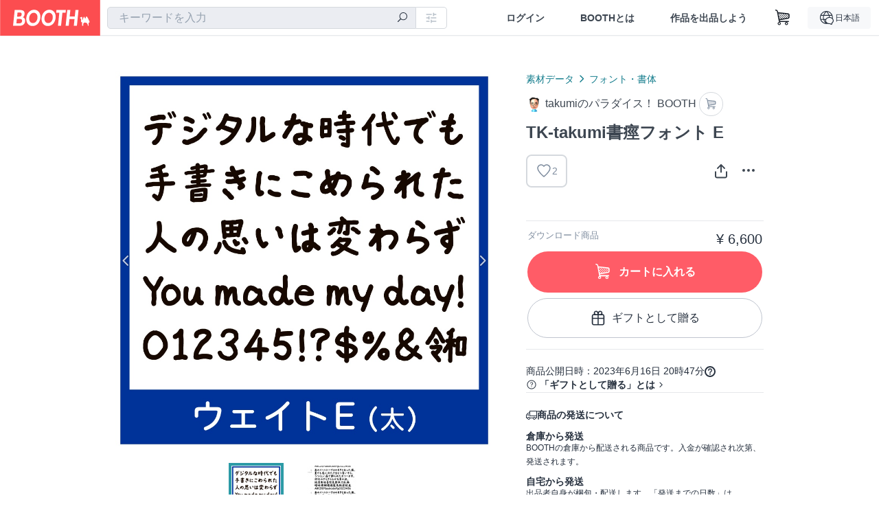

--- FILE ---
content_type: text/html; charset=utf-8
request_url: https://booth.pm/ja/items/4859725
body_size: 15283
content:
<!DOCTYPE html><html lang="ja"><head><link href="/manifest.json" rel="manifest" /><meta charset="utf-8" /><title>TK-takumi書痙フォント E - takumiのパラダイス！ BOOTH - BOOTH</title>
<meta name="description" content="TK-takumi書痙フォントの「ウェイトE」です。 等幅・プロポーショナルフォントを同梱しております。 ※2019年5月からの新元号「令和」の合字も入力できます（U+32FFに収容）。 ※当フォントは2023年夏にリニューアルし、ウェイトのバリエーションが増えました。 従来の「細字」「太字」と、現在販売している「ウェイトL」「ウェイトB」は同一の太さです。">
<meta name="keywords" content="booth, ブース, pixiv, ピクシブ, イラスト, マンガ, 創作, オンラインストア, オンラインショップ, ネットショップ, ec, ネット通販">
<link rel="canonical" href="https://booth.pm/ja/items/4859725">
<meta name="twitter:site" content="booth_pm">
<meta name="twitter:card" content="summary_large_image">
<meta name="twitter:title" content="TK-takumi書痙フォント E - takumiのパラダイス！ BOOTH - BOOTH">
<meta name="twitter:description" content="TK-takumi書痙フォントの「ウェイトE」です。 等幅・プロポーショナルフォントを同梱しております。 ※2019年5月からの新元号「令和」の合字も入力できます（U+32FFに収容）。 ※当フォントは2023年夏にリニューアルし、ウェイトのバリエーションが増えました。 従来の「細字」「太字」と、現在販売している「ウェイトL」「ウェイトB」は同一の太さです。">
<meta name="twitter:image" content="https://booth.pximg.net/c/1200x630_a3_g5_bffffff/699388c1-b484-4ffb-a7e3-2d4a05d87a85/i/4859725/9010a755-9a4f-4828-85f8-789626b86932_base_resized.jpg">
<meta property="og:type" content="product">
<meta property="og:title" content="TK-takumi書痙フォント E - takumiのパラダイス！ BOOTH - BOOTH">
<meta property="og:description" content="TK-takumi書痙フォントの「ウェイトE」です。 等幅・プロポーショナルフォントを同梱しております。 ※2019年5月からの新元号「令和」の合字も入力できます（U+32FFに収容）。 ※当フォントは2023年夏にリニューアルし、ウェイトのバリエーションが増えました。 従来の「細字」「太字」と、現在販売している「ウェイトL」「ウェイトB」は同一の太さです。">
<meta property="og:image" content="https://booth.pximg.net/c/620x620/699388c1-b484-4ffb-a7e3-2d4a05d87a85/i/4859725/9010a755-9a4f-4828-85f8-789626b86932_base_resized.jpg">
<meta property="og:url" content="https://booth.pm/ja/items/4859725">
<meta name="proxy_shipping_enabled" content="false">
<meta name="robots" content="max-image-preview:large">
<meta name="ga:shop" content="G-R0J88GSRDM">
<meta name="format-detection" content="telephone=no">
<meta name="ga_dimension1" content="customer">
<meta name="ga_dimension2" content="no"><meta content="IE=edge" http-equiv="X-UA-Compatible" /><meta content="G-RWT2QKJLDC" name="ga" /><meta content="&quot;production&quot;" name="js_const_env" /><meta content="&quot;booth.pm&quot;" name="js_const_base_domain" /><meta content="false" name="js_const_user_signed_in" /><meta content="&quot;ja&quot;" name="js_const_user_locale" /><meta content="false" name="js_const_user_locale_redirect_confirm" /><meta content="{&quot;ja&quot;:&quot;https://booth.pm/locale?locale=ja\u0026return_to=https%3A%2F%2Fbooth.pm%2Fja%2Fitems%2F4859725&quot;,&quot;en&quot;:&quot;https://booth.pm/locale?locale=en\u0026return_to=https%3A%2F%2Fbooth.pm%2Fen%2Fitems%2F4859725&quot;,&quot;ko&quot;:&quot;https://booth.pm/locale?locale=ko\u0026return_to=https%3A%2F%2Fbooth.pm%2Fko%2Fitems%2F4859725&quot;,&quot;zh-cn&quot;:&quot;https://booth.pm/locale?locale=zh-cn\u0026return_to=https%3A%2F%2Fbooth.pm%2Fzh-cn%2Fitems%2F4859725&quot;,&quot;zh-tw&quot;:&quot;https://booth.pm/locale?locale=zh-tw\u0026return_to=https%3A%2F%2Fbooth.pm%2Fzh-tw%2Fitems%2F4859725&quot;}" name="js_const_user_locale_redirect_urls" /><meta content="false" name="js_const_user_adult" /><meta content="null" name="js_const_user_uuid" /><meta content="&quot;https://accounts.booth.pm/wish_lists.json&quot;" name="js_const_wish_lists_url" /><meta content="191" name="js_const_item_name_max_length" /><meta content="6000" name="js_const_description_max_length" /><meta content="1024" name="js_const_downloadable_max_file_size" /><meta content="[&quot;.psd&quot;,&quot;.ai&quot;,&quot;.lip&quot;,&quot;.pdf&quot;,&quot;.mp3&quot;,&quot;.m4a&quot;,&quot;.wav&quot;,&quot;.aiff&quot;,&quot;.flac&quot;,&quot;.epub&quot;,&quot;.vroid&quot;,&quot;.vroidcustomitem&quot;,&quot;.vrm&quot;,&quot;.vrma&quot;,&quot;.xwear&quot;,&quot;.xavatar&quot;,&quot;.xroid&quot;,&quot;.jpg&quot;,&quot;.jpeg&quot;,&quot;.gif&quot;,&quot;.png&quot;,&quot;.mp4&quot;,&quot;.mov&quot;,&quot;.avi&quot;,&quot;.zip&quot;,&quot;.rar&quot;]" name="js_const_downloadable_acceptable_file_types" /><meta content="[&quot;.jpg&quot;,&quot;.jpeg&quot;,&quot;.gif&quot;,&quot;.png&quot;]" name="js_const_image_acceptable_file_types" /><meta content="&quot;https://creator-status.fanbox.cc&quot;" name="js_const_pixiv_fanbox_creator_endpoint" /><meta content="22" name="js_const_max_length_japanese" /><meta content="60" name="js_const_max_length_overseas" /><meta content="30" name="js_const_stock_reservation_min_stock_amount" /><meta content="&quot;71bad9c7-587e-4583-93f7-40873c573ffa&quot;" name="js_const_one_signal_app_id" /><meta content="744" name="js_const_mobile_breakpoint" /><meta content="&quot;market_show&quot;" name="js_const_ga_from" /><meta content="initial-scale=1.0" id="viewport" name="viewport" /><meta name="csrf-param" content="authenticity_token" />
<meta name="csrf-token" content="rrVthbMpR-QeW0IAA-fVsKq47vsHz5kZFZ24wg5LkR3JcPhrJe-RQuq7dkf9kwujPfUIAA-oScH5bw0z_NhNkw" /><link rel="stylesheet" href="https://asset.booth.pm/assets/138c9910257178e3f565.css" media="all" /><style>.market-item-detail-article {
  background-repeat: no-repeat;
  background-size: cover;
  background-position: top;
  background-attachment: fixed;
}
@media screen and (min-width: 0px) and (max-width: 743px) {
  .market-item-detail-article .icon-verified {
    color: #ff5c67;
  }
}</style><style>.is-bg-image:after {
  position: static;
}
.recent_viewed_items_component {
  overflow: hidden;
  background-color: #fff;
  box-shadow: inset 0 -1px 0 0 #f2f4f5;
}
.recent_viewed_items_component .recent_viewed_items_title {
  color: #fc4d50;
  text-align: center;
  font-size: 0.6875rem;
  line-height: 2.3636363636;
  letter-spacing: 2px;
  text-transform: uppercase;
  font-family: -apple-system, BlinkMacSystemFont, Avenir-Heavy, Helvetica Neue, Segoe UI, Arial,
    ヒラギノ角ゴ ProN, Hiragino Kaku Gothic ProN, メイリオ, Meiryo, ＭＳ Ｐゴシック, sans-serif;
  font-weight: 600;
}
.recent_viewed_items_component .recent_viewed_items_wrapper {
  box-sizing: border-box;
  display: flex;
  align-items: stretch;
  justify-content: center;
  padding: 5px 4px 14px 5px;
}
.recent_viewed_items_component .recent_viewed_items_wrapper .show_history {
  display: flex;
  box-sizing: border-box;
  align-items: center;
  justify-content: center;
  flex: 0 0 8.6956521739%;
  width: 8.6956521739%;
  margin-left: 0.0905797101%;
  padding: 0 0.5435%;
  background-color: #fc4d50;
  border-radius: 2px;
  color: #fff;
  text-decoration: none;
  font-size: 0.6875rem;
  font-family: -apple-system, BlinkMacSystemFont, Avenir-Heavy, Helvetica Neue, Segoe UI, Arial,
    ヒラギノ角ゴ ProN, Hiragino Kaku Gothic ProN, メイリオ, Meiryo, ＭＳ Ｐゴシック, sans-serif;
  font-weight: 600;
}
.recent_viewed_items_component .recent_viewed_items_wrapper .recent_viewed_item_component {
  box-sizing: border-box;
  display: block;
  flex-basis: 4.6575342466%;
  flex-shrink: 0;
  width: 4.6575342466%;
  margin-right: 1.095890411%;
  background-size: cover;
  background-position: 50%;
  border-radius: 1px;
}
.recent_viewed_items_component .recent_viewed_items_wrapper .recent_viewed_item_component:hover {
  opacity: 0.89;
}
@media screen and (min-width: 0px) and (max-width: 743px) {
  .recent_viewed_items_component .recent_viewed_items_title {
    line-height: 2;
  }
  .recent_viewed_items_component .recent_viewed_items_wrapper {
    justify-content: flex-start;
    height: 100%;
    padding: 1.0666666667% 0.8%;
  }
  .recent_viewed_items_component .recent_viewed_items_wrapper .show_history {
    flex: 0 0 19.5%;
    width: 19.5%;
    margin-left: 0.3%;
    padding: 0;
    font-size: 0.5625rem;
  }
  .recent_viewed_items_component .recent_viewed_items_wrapper .recent_viewed_item_component {
    flex-basis: 12.6%;
    width: 12.6%;
    margin: 0 0.3%;
  }
}</style><style>@media screen and (min-width: 0px) and (max-width: 743px) {
  .u-align-items-sp-stretch {
    align-items: stretch !important;
  }
}</style><style>.booth-modal {
  position: fixed;
  top: 0;
  left: 0;
  right: 0;
  opacity: 0;
  visibility: hidden;
  bottom: 0;
  z-index: -1;
  overflow: auto;
  border-radius: 5px;
}
.booth-modal-on .booth-modal {
  opacity: 1;
  visibility: visible;
}
.booth-modal-on .booth-modal {
  z-index: 9500;
  -webkit-overflow-scrolling: touch;
}
.booth-overlay {
  box-sizing: border-box;
  z-index: -2;
  height: 100%;
  background: rgba(95, 105, 122, 0.39);
  position: fixed;
  top: 0;
  left: 0;
  right: 0;
  opacity: 0;
  visibility: hidden;
}
.booth-modal-on .booth-overlay {
  opacity: 1;
  visibility: visible;
  z-index: 9000;
}
.booth-modal-viewer {
  display: flex;
  justify-content: center;
  height: 100%;
}
.booth-modal-viewer-inner {
  text-align: center;
  vertical-align: middle;
  width: 100%;
  margin: auto 0;
}
.booth-modal-content-wrapper {
  display: inline-block;
  text-align: left;
  margin: 52px;
}
.booth-modal-head .btn {
  margin: 0;
  padding: 0;
  color: #fff;
}
.booth-modal-content {
  z-index: -1;
  background-color: #fff;
  box-shadow: 0 0 0 1px rgba(0, 0, 0, 0.05), 8px 8px 0 0 rgba(95, 105, 122, 0.39);
}
.booth-modal-content .panel {
  border: none;
}
.booth-modal-content .panel-head {
  background-color: #ebedf2;
  font-size: 0.8125rem;
  font-family: -apple-system, BlinkMacSystemFont, booth demi en, booth demi jp, メイリオ, Meiryo,
    ＭＳ Ｐゴシック, sans-serif;
  font-weight: 500;
}
.booth-modal-content .field {
  margin: 26px;
  padding: 0;
}
@media screen and (min-width: 0px) and (max-width: 743px) {
  .booth-modal {
    left: auto;
    right: auto;
    bottom: auto;
    box-sizing: border-box;
    width: 100%;
    height: 100%;
    margin: 0;
    padding: 0;
    border-radius: 0;
  }
  .booth-modal-content-wrapper {
    display: block;
    margin: 22px 8px;
  }
  .booth-modal-content {
    box-shadow: 0 0 0 1px rgba(0, 0, 0, 0.05);
  }
  .booth-modal-content .panel-head {
    font-size: 1rem;
  }
}</style><style>.item-card {
  position: relative;
  font-size: 1rem;
  transition: width 0.18s cubic-bezier(0.215, 0.61, 0.355, 1);
}
.item-card__summary {
  font-size: 0.8125rem;
  text-align: left;
}
.item-card__shop-name-anchor {
  color: #171d26;
  max-width: 312px;
  display: inline-block;
  overflow: hidden;
  text-overflow: ellipsis;
  white-space: nowrap;
  display: block;
}
.item-card__thumbnail-loader {
  display: none;
  position: absolute;
  left: 0;
  bottom: 0;
  right: 0;
  height: 6px;
  background-color: #c7c9d1;
  background-repeat: repeat-x;
  background-size: 40px 40px;
  background-image: linear-gradient(
    45deg,
    hsla(0, 0%, 100%, 0.3) 25%,
    transparent 0,
    transparent 50%,
    hsla(0, 0%, 100%, 0.3) 0,
    hsla(0, 0%, 100%, 0.3) 75%,
    transparent 0,
    transparent
  );
  animation: progress-bar-stripe 1s linear infinite;
}
.item-card__thumbnail-images {
  position: relative;
}
.item-card__thumbnail-images:after {
  content: '';
  display: block;
  padding-top: 100%;
}
.item-card__thumbnail-image {
  position: absolute;
  display: block;
  width: 100%;
  background-position: 50%;
  background-repeat: no-repeat;
  background-size: cover;
}
.item-card__thumbnail-image[style*='thumbnail-alert-312'][style|='background'] {
  background-size: cover;
}
.item-card__thumbnail-image:after {
  content: '';
  display: block;
  padding-top: 100%;
}</style><style>.icon-basket:before {
  content: '';
}</style><link rel="stylesheet" href="https://asset.booth.pm/assets/adfa4f9d32e9896128f0.css" media="all" /><script src="https://asset.booth.pm/assets/c118a039ba0ba96e30c4.js" defer="defer" nonce="wPF8UhbPyYCE2wxJxpqoOinQiZL2BD1mOf9vuLJ32es="></script><script type="application/ld+json">{"@context":"https://schema.org","@type":"Product","name":"TK-takumi書痙フォント E","description":"TK-takumi書痙フォントの「ウェイトE」です。\n等幅・プロポーショナルフォントを同梱しております。\n\n※2019年5月からの新元号「令和」の合字も入力できます（U+32FFに収容）。\n\n※当フォントは2023年夏にリニューアルし、ウェイトのバリエーションが増えました。\n従来の「細字」「太字」と、現在販売している「ウェイトL」「ウェイトB」は同一の太さです。","url":"https://booth.pm/ja/items/4859725","offers":{"priceCurrency":"JPY","availability":"https://schema.org/InStock","@type":"Offer","price":"6600"},"brand":{"@type":"Brand","name":"takumiのパラダイス！ BOOTH","url":"https://slimedaisuki.booth.pm/"},"image":"https://booth.pximg.net/c/620x620/699388c1-b484-4ffb-a7e3-2d4a05d87a85/i/4859725/9010a755-9a4f-4828-85f8-789626b86932_base_resized.jpg"}</script><link rel="icon" type="image/x-icon" href="https://asset.booth.pm/favicon.ico" /><link href="/static-images/pwa/icon_size_180.png" rel="apple-touch-icon-precomposed" /><meta /><meta /></head><body class="font-default-family flex flex-col min-h-full bg-white text-text-default text-base font-normal leading-snug desktop:leading-relaxed m-0 antialiased mobile:tracking-[-0.001em]"><header class=" sticky top-0 w-full z-[1000]" role="banner"><div><div class="w-full bg-white shadow-border300 shadow-header js-smooth-scroll-header js-sticky-header flex flex-col-reverse desktop:flex-col"><div class="[&amp;_a]:text-inherit [&amp;&gt;:nth-child(even)]:border-t"></div><nav class="flex h-[44px] desktop:h-[52px]" role="navigation"><div class="flex flex-terminal items-center shrink"><a class="block shrink-0" href="https://booth.pm/"><img alt="BOOTH" class="h-[44px] desktop:h-[52px] w-[123px] desktop:w-[146px] align-top" src="https://asset.booth.pm/assets/booth_logo-cd38e1da31e93676b081bd8f0aca2805f758f514c8e95dc3f1a8aac5e58dffec.svg" /></a><div class="w-full shrink hidden desktop:block" data-ga-from="market_show" data-portal-url="https://booth.pm/ja" data-search-params="{&quot;portal_domain&quot;:&quot;ja&quot;}" data-search-url="https://booth.pm/ja/items" id="js-item-search-box"></div></div><div class="flex items-stretch shrink-0"><div class="hidden desktop:flex"><div class="flex items-center justify-center h-[52px] no-underline text-ui-label w-auto text-[14px]"><a class="inline-block leading-none cursor-pointer box-border transition-all no-underline px-[26px] py-0 !text-text-gray600 hover:!text-[#505c6b] font-default-family font-semibold" id="sign_in" aria-label="ログイン" href="/users/sign_in">ログイン</a></div><div class="flex items-center justify-center h-[52px] no-underline text-ui-label w-auto text-[14px]"><a class="inline-block leading-none cursor-pointer box-border transition-all no-underline px-[26px] py-0 !text-text-gray600 hover:!text-[#505c6b] font-default-family font-semibold" aria-label="BOOTHとは" data-tracking="click" data-product-list="from market_show via global_nav to about" href="https://booth.pm/about">BOOTHとは</a></div><div class="flex items-center justify-center h-[52px] no-underline text-ui-label w-auto text-[14px]"><a class="inline-block leading-none cursor-pointer box-border transition-all no-underline px-[26px] py-0 !text-text-gray600 hover:!text-[#505c6b] font-default-family font-semibold" data-product-list="from market_show via nav to booth_guide" data-tracking="click" aria-label="作品を出品しよう" href="https://booth.pm/guide">作品を出品しよう</a></div></div><div class="flex desktop:hidden items-center justify-center w-[44px] h-[44px] leading-none cursor-pointer box-border text-ui-label link:text-ui-label visited:text-ui-label relative transition-all js-sp-search-trigger"><pixiv-icon name="24/BoothSearch"></pixiv-icon></div><a class="flex items-center justify-center size-[44px] desktop:size-[52px] inline-block leading-none cursor-pointer\
box-border !text-ui-label relative" id="show_cart" aria-label="ショッピングカート" href="https://booth.pm/carts"><pixiv-icon name="24/Basket"></pixiv-icon></a><div class="hidden desktop:flex items-center ml-[10px] mr-12"><div class="js-locale-switcher"></div></div><div class="desktop:hidden"><div data-activities-url="https://accounts.booth.pm/activities" data-booth-apps-url="https://booth.pm/booth_apps" data-conversations-url="https://accounts.booth.pm/conversations" data-dashboard-url="https://accounts.booth.pm/dashboard" data-faq-url="https://booth.pixiv.help/hc/" data-following-url="https://accounts.booth.pm/following" data-guide-url="https://booth.pm/guide" data-library-url="https://accounts.booth.pm/library" data-mail-notification-settings-url="https://accounts.booth.pm/notification_settings/edit" data-orders-url="https://accounts.booth.pm/orders" data-payment-url="https://booth.pm/payment" data-settings-url="https://accounts.booth.pm/settings" data-shop-exists="false" data-shop-manage-conversations-url="https://manage.booth.pm/conversations" data-shop-manage-items-url="https://manage.booth.pm/items" data-shop-manage-orders-url="https://manage.booth.pm/orders" data-shop-manage-sales-url="https://manage.booth.pm/sales" data-shop-manage-url="https://manage.booth.pm/" data-shop-manage-warehouse-url="https://manage.booth.pm/warehouse/reservations" data-signed-in="false" data-signin-url="/users/sign_in" data-signout-url="/users/sign_out" data-trading-url="https://booth.pm/trading_flowchart" id="js-navigation"></div></div></div></nav></div></div></header><div class="msg"></div><div class="fixed top-0 w-full z-[2000]" id="js-flash-message"></div><div id="js-toast-message"></div><div class="page-wrap box-border relative z-[2] flex-grow basis-auto bg-[#f1f5f8] shadow-[1px_0_0_0_rgba(0,0,0,0.05)] transition-all duration-[180ms] ease-in min-w-[970px] mobile:min-w-[auto]"><main role="main"><div class="market" data-ga-tracking-id="G-R0J88GSRDM" data-product-brand="slimedaisuki" data-product-category="128" data-product-event="" data-product-id="4859725" data-product-list="market_show" data-product-name="TK-takumi書痙フォント E" data-product-price="6600" data-shop-tracking-product-category="Fonts" data-shop-tracking-product-id="4859725" data-shop-tracking-product-name="TK-takumi書痙フォント E" data-shop-tracking-product-price="6600" data-tracking="detail_item" id="items"><div class="market"></div><div data-page-type="market" id="js-item"></div><article><div class="market market-item-detail item-info-detail !bg-white"><div class="market-item-detail-article flex flex-col u-pb-400 items-center"><div class="container"><div class="market-item-detail__exhibition-banner"></div><div id="js-item-order"></div><div id="js-item-gift"></div><div class="u-pt-600 flex"><div class="summary !order-[1] l-col-2of5 u-pl-600"><div class="mobile:px-16 mobile:py-0"><div class="my-16 desktop:mt-0"><header class="auto-cols-[100%] gap-8 grid text-text-gray600 shop__text"><div id="js-item-category-breadcrumbs"></div><div class="empty:hidden flex gap-4 items-center"></div><div class="flex"><a class="grid grid-cols-[auto_1fr_min-content] gap-4 items-center no-underline w-fit !text-current" data-product-list="from market_show via market_item_detail to shop_index" data-tracking="click" target="_blank" rel="noopener" href="https://slimedaisuki.booth.pm/"><img alt="takumiのパラダイス！ BOOTH" class="h-[24px] rounded-oval w-[24px]" src="https://booth.pximg.net/c/48x48/users/973155/icon_image/e7b0f384-63c6-477d-befc-984032f3f124_base_resized.jpg" /><span class="text-ellipsis break-all whitespace-pre text-16 overflow-hidden">takumiのパラダイス！ BOOTH</span></a><a class="grid grid-cols-[auto_1fr_min-content] border border-border500 p-8 items-center no-underline rounded-oval text-text-gray300 shop__background--contents shop__border--text40 shop__text" title="カート" href="https://slimedaisuki.booth.pm/cart"><pixiv-icon name="24/Basket" unsafe-non-guideline-scale="0.7"></pixiv-icon></a></div><h2 class="font-bold leading-[32px] m-0 text-[24px] break-all">TK-takumi書痙フォント E</h2><div class="flex items-start mt-8"><div class="mr-auto"><div id="js-item-wishlist-button"></div></div><div class="mt-[11px]" id="js-item-share-buttons"></div><div class="mt-[6px]" id="js-item-menu-buttons"></div></div></header></div><div><ul class="variations u-mt-300 border-b border-b-border300" id="variations"><li class="variation-item border-t border-t-border300"><div class="flex"><div class="min-w-0 flex-[1]"><div class="flex"><div class="min-w-0 flex flex-col u-mr-500 flex-[1]"><div class="u-tpg-caption1 text-text-gray300">ダウンロード商品</div></div><div class="variation-price text-right">¥ 6,600</div></div><div class="variation-cart"><div class="cart-button-wrap"><form class="button_to" method="post" action="https://slimedaisuki.booth.pm/cart?added_to_cart=true&amp;via=market"><input type="hidden" name="_method" value="patch" /><button class="btn rounded-oval add-cart full-length" data-product-id="4859725" data-product-name="TK-takumi書痙フォント E" data-product-price="6600" data-product-brand="slimedaisuki" data-product-category="128" data-product-variant="8156903" data-shop-tracking-product-id="4859725" data-shop-tracking-product-name="TK-takumi書痙フォント E" data-shop-tracking-product-price="6600" data-shop-tracking-product-category="Fonts" data-shop-tracking-product-variant="default" data-tracking="add_item" data-product-list="from market_show via market to add_item" data-ga-tracking-id="G-R0J88GSRDM" type="submit"><input type="hidden" name="cart_item[variation_id]" id="cart_item_variation_id" value="8156903" /><i class="icon-basket bigger"></i><div class="cmd-label">カートに入れる</div></button><input type="hidden" name="authenticity_token" value="KVycQLRmvvPKWYLpv9s28DX_wQTjd3gmWgzj1PwryaVOmQmuIqBoVT65tq5Br-jjorIn_-sQqP62_lYlDrgVKw" /></form><form class="button_to" method="post" action="https://slimedaisuki.booth.pm/cart?added_to_cart=true&amp;via=market"><input type="hidden" name="_method" value="patch" /><button class="add-gift flex rounded-oval justify-center box-border items-center cursor-pointer text-text-default shop-theme-text-text border border-border600 shop-theme-border-text bg-white shop-theme-bg-contents w-full mt-8 py-16 text-center" data-product-id="4859725" data-product-name="TK-takumi書痙フォント E" data-product-price="6600" data-product-brand="slimedaisuki" data-product-category="128" data-product-variant="8156903" data-shop-tracking-product-id="4859725" data-shop-tracking-product-name="TK-takumi書痙フォント E" data-shop-tracking-product-price="6600" data-shop-tracking-product-category="Fonts" data-shop-tracking-product-variant="default" data-tracking="add_item" data-product-list="from market_show via market as gift to add_item" data-ga-tracking-id="G-R0J88GSRDM" type="submit"><input type="hidden" name="cart_item[variation_id]" id="cart_item_variation_id" value="8156903" /><input type="hidden" name="cart_item[is_gift]" id="cart_item_is_gift" value="true" /><pixiv-icon name="16/PresentBox" unsafe-non-guideline-scale="1.5"></pixiv-icon><div class="typography-16 pl-8">ギフトとして贈る</div></button><input type="hidden" name="authenticity_token" value="pVVn1DvG8EA4k6y9QO0ossHEorwZkpPtfOJ9GOayDubCkPI6rQAm5sxzmPq-mfahVolERxH1QzWQEMjpFCHSaA" /></form></div></div></div></div></li></ul></div></div><div class="flex flex-col gap-24 py-24"><div id="js-item-published-date"></div><h4 class="typography-14 shop-theme-text--default flex items-center !m-0" style="font-feature-settings: &quot;palt&quot;;"><pixiv-icon name="32/Question" unsafe-non-guideline-scale="0.5"></pixiv-icon><a target="_blank" class="ml-4 no-underline hover:underline shop-theme-text--default" rel="noopener" href="https://booth.pixiv.help/hc/ja/sections/13288068355225">「ギフトとして贈る」とは</a><i class="icon-arrow-open-right s-1x"></i></h4><div class="!p-0" data-has-privacy-policy="true" id="js-item-payment-and-shipping-terms"></div></div></div><div class="l-col-3of5 u-pr-500 !order-[0]"><div class="primary-image-area"><div><div class="market-item-detail-item-image-wrapper"><img alt="TK-takumi書痙フォント E" class="market-item-detail-item-image" data-origin="https://booth.pximg.net/699388c1-b484-4ffb-a7e3-2d4a05d87a85/i/4859725/9010a755-9a4f-4828-85f8-789626b86932.png" src="https://booth.pximg.net/699388c1-b484-4ffb-a7e3-2d4a05d87a85/i/4859725/9010a755-9a4f-4828-85f8-789626b86932_base_resized.jpg" /></div></div><div><div class="market-item-detail-item-image-wrapper"><img alt="TK-takumi書痙フォント E" class="market-item-detail-item-image" data-lazy="https://booth.pximg.net/699388c1-b484-4ffb-a7e3-2d4a05d87a85/i/4859725/afa013ae-8b00-4e20-8b90-5168405ac927_base_resized.jpg" data-origin="https://booth.pximg.net/699388c1-b484-4ffb-a7e3-2d4a05d87a85/i/4859725/afa013ae-8b00-4e20-8b90-5168405ac927.jpg" /></div></div></div><div class="primary-image-thumbnails image-list mobile:hidden"><a class="pointer"><div class="slick-thumbnail-border"><img src="https://booth.pximg.net/c/72x72_a2_g5/699388c1-b484-4ffb-a7e3-2d4a05d87a85/i/4859725/9010a755-9a4f-4828-85f8-789626b86932_base_resized.jpg" /></div></a><a class="pointer"><div class="slick-thumbnail-border"><img src="https://booth.pximg.net/c/72x72_a2_g5/699388c1-b484-4ffb-a7e3-2d4a05d87a85/i/4859725/afa013ae-8b00-4e20-8b90-5168405ac927_base_resized.jpg" /></div></a></div><div class="u-my-300 rounded-4 !bg-ui-background400"></div><section class="main-info-column"><div class="js-market-item-detail-description description"><p class="autolink break-words typography-16 whitespace-pre-line">TK-takumi書痙フォントの「ウェイトE」です。
等幅・プロポーショナルフォントを同梱しております。

※2019年5月からの新元号「令和」の合字も入力できます（U+32FFに収容）。

※当フォントは2023年夏にリニューアルし、ウェイトのバリエーションが増えました。
従来の「細字」「太字」と、現在販売している「ウェイトL」「ウェイトB」は同一の太さです。</p></div></section><div class="my-40"><section class="grid desktop:gap-40 mobile:gap-24"><section class="shop__text"><h2 class="break-words font-bold leading-[32px] !m-0 pb-16 text-[24px] desktop:pb-8">どんなフォント？</h2><p class="break-words js-autolink !m-0 !p-0 whitespace-pre-line typography-14 desktop:typography-16">フォント好きで、でもただのユーザーだったtakumiが初めて自分で作りきった完全オリジナルフォントです。
フォントや漢字が大好きで、でも書痙に悩んでいるから整った字が書けないtakumiがその気持ちをフォントにぶつけるために、ペンタブで1文字ずつ書いて作りました。たくさん時間が取れた大学2年の夏より制作を始め、1ヶ月100時間以上（最長1日4時間程度）の時間を取り、同年冬までかけて数千字に渡る収容文字（かな・英数字・記号類・漢字etc）を完成させました。

「takumi書痙フォント」が完成するまでの物語を掲載しています。ぜひ、併せてご覧ください♪
https://slimedaisuki.com/blog-entry-3786.html</p></section><section class="shop__text"><h2 class="break-words font-bold leading-[32px] !m-0 pb-16 text-[24px] desktop:pb-8">フォントの使用条件</h2><p class="break-words js-autolink !m-0 !p-0 whitespace-pre-line typography-14 desktop:typography-16">まだお読みになっていない場合は必ずご確認の上、購入願います。
商用利用時の注意点等も明記しております。
https://slimedaisuki.com/blog-entry-3230.html</p></section><section class="shop__text"><h2 class="break-words font-bold leading-[32px] !m-0 pb-16 text-[24px] desktop:pb-8">連絡先</h2><p class="break-words js-autolink !m-0 !p-0 whitespace-pre-line typography-14 desktop:typography-16">購入前に何か疑問点などあれば、お気軽にtakumiにご連絡ください。

◎takumiのパラダイス！ BOOTH「ショップへのお問い合わせ」
https://accounts.booth.pm/conversations/2036901/messages
◎ブログ
https://slimedaisuki.com/
◎X
https://twitter.com/yalove1994</p></section></section></div></div></div><div class="pt-8 pb-40 desktop:pt-40"><div id="js-item-tag-list"></div></div><div class="shop-items border-t border-t-border300 u-py-500 u-pb-sp-200"><div class="mobile:px-16 mobile:py-0 container"><section><div class="flex flex-row items-center u-align-items-sp-stretch u-mb-300 mobile:flex-col"><div class="shop-info flex items-center u-mb-sp-300 mr-auto"><div class="shop-items-owner-info"><a target="_blank" class="nav" data-tracking="click" data-product-list="from market_show to shop_index via shop_name" rel="noopener" href="https://slimedaisuki.booth.pm/"><div class="user-avatar" style="background-image: url(https://booth.pximg.net/c/128x128/users/973155/icon_image/e7b0f384-63c6-477d-befc-984032f3f124_base_resized.jpg)" title="takumi"></div></a></div><div class="shop-name overflow-hidden whitespace-nowrap text-ellipsis"><a class="nav u-tpg-title2" target="_blank" data-product-list="from market_show via shop_items to shop_index" data-tracking="click" rel="noopener" href="https://slimedaisuki.booth.pm/">takumiのパラダイス！ BOOTH</a></div></div><div class="js-follow-button" data-follow-path="/follow/slimedaisuki" data-ga-from="market_show" data-subdomain="slimedaisuki"></div><div class="js-fanbox-link u-ml-300 u-mt-sp-200 mobile:!ml-0"><a class="btn small fanbox mobile:w-full flex items-center justify-center" target="_blank" data-product-list="fanbox" data-pixiv-uid="1732851" rel="noopener" href="#"><span class="cmd-label">FANBOX開設中</span></a></div></div></section><ul class="l-cards-5cols l-cards-sp-2cols"><li class="item-card l-card " data-product-brand="slimedaisuki" data-product-category="128" data-product-event="" data-product-id="7125324" data-product-list="from market_show via shop_items_multiline to market_item" data-product-name="TK-takumiならず文字 全部セット" data-product-price="19800" data-tracking="impression_item"><div class="item-card__wrap" id="item_7125324"><div class="item-card__thumbnail js-thumbnail"><div class="item-card__thumbnail-images"><a target="_self" class="js-thumbnail-image item-card__thumbnail-image lazyload" data-tracking="click_item" data-original="https://booth.pximg.net/c/300x300_a2_g5/699388c1-b484-4ffb-a7e3-2d4a05d87a85/i/7125324/d420ab6a-597a-4553-9113-355aba488e08_base_resized.jpg" href="https://booth.pm/ja/items/7125324"></a><a target="_self" class="js-thumbnail-image item-card__thumbnail-image !hidden" data-tracking="click_item" data-original="https://booth.pximg.net/c/300x300_a2_g5/699388c1-b484-4ffb-a7e3-2d4a05d87a85/i/7125324/9a7bd042-b7a1-40e8-9966-dc66ecf194c9_base_resized.jpg" href="https://booth.pm/ja/items/7125324"></a><div class="item-card__thumbnail-loader js-loader"></div></div><div class="item-card__eventname-flags"></div></div><div class="item-card__summary"><div class="item-card__category"><a class="item-card__category-anchor nav-reverse" data-product-list="from market_show via shop_items_multiline to category_index" data-tracking="click" href="https://booth.pm/ja/browse/%E3%83%95%E3%82%A9%E3%83%B3%E3%83%88%E3%83%BB%E6%9B%B8%E4%BD%93">フォント・書体</a></div><div class="l-item-card-badge flex flex-wrap gap-4 mt-2 empty:mt-0"></div><div class="item-card__title"><a target="_self" class="item-card__title-anchor--multiline nav !min-h-[auto]" data-tracking="click_item" href="https://booth.pm/ja/items/7125324">TK-takumiならず文字 全部セット</a></div><div class="item-card__shop-info"><a class="item-card__shop-name-anchor nav" target="_blank" data-product-list="from market_show via shop_items_multiline to shop_index" data-tracking="click" rel="noopener" href="https://slimedaisuki.booth.pm/"><div class="flex items-center"><img alt="takumiのパラダイス！ BOOTH" class="user-avatar at-item-footer lazyload" data-original="https://booth.pximg.net/c/48x48/users/973155/icon_image/e7b0f384-63c6-477d-befc-984032f3f124_base_resized.jpg" /><div class="item-card__shop-name">takumiのパラダイス！ BOOTH</div></div></a></div><div class="flex items-center justify-between mt-2"><div class="price text-primary400 text-left u-tpg-caption2">¥ 19,800</div><div class="l-item-card-favorite"><div class="js-item-card-wish-list-button" data-ga-from="market_show" data-ga-via="shop_items_multiline" data-item-id="7125324"></div></div></div></div></div></li><li class="item-card l-card " data-product-brand="slimedaisuki" data-product-category="128" data-product-event="" data-product-id="7125322" data-product-list="from market_show via shop_items_multiline to market_item" data-product-name="TK-takumiならず文字 B・Hセット" data-product-price="11000" data-tracking="impression_item"><div class="item-card__wrap" id="item_7125322"><div class="item-card__thumbnail js-thumbnail"><div class="item-card__thumbnail-images"><a target="_self" class="js-thumbnail-image item-card__thumbnail-image lazyload" data-tracking="click_item" data-original="https://booth.pximg.net/c/300x300_a2_g5/699388c1-b484-4ffb-a7e3-2d4a05d87a85/i/7125322/b5a3e196-c488-41fd-a699-3e393fe060da_base_resized.jpg" href="https://booth.pm/ja/items/7125322"></a><a target="_self" class="js-thumbnail-image item-card__thumbnail-image !hidden" data-tracking="click_item" data-original="https://booth.pximg.net/c/300x300_a2_g5/699388c1-b484-4ffb-a7e3-2d4a05d87a85/i/7125322/56147247-3a78-478a-898d-e27cc0502696_base_resized.jpg" href="https://booth.pm/ja/items/7125322"></a><div class="item-card__thumbnail-loader js-loader"></div></div><div class="item-card__eventname-flags"></div></div><div class="item-card__summary"><div class="item-card__category"><a class="item-card__category-anchor nav-reverse" data-product-list="from market_show via shop_items_multiline to category_index" data-tracking="click" href="https://booth.pm/ja/browse/%E3%83%95%E3%82%A9%E3%83%B3%E3%83%88%E3%83%BB%E6%9B%B8%E4%BD%93">フォント・書体</a></div><div class="l-item-card-badge flex flex-wrap gap-4 mt-2 empty:mt-0"></div><div class="item-card__title"><a target="_self" class="item-card__title-anchor--multiline nav !min-h-[auto]" data-tracking="click_item" href="https://booth.pm/ja/items/7125322">TK-takumiならず文字 B・Hセット</a></div><div class="item-card__shop-info"><a class="item-card__shop-name-anchor nav" target="_blank" data-product-list="from market_show via shop_items_multiline to shop_index" data-tracking="click" rel="noopener" href="https://slimedaisuki.booth.pm/"><div class="flex items-center"><img alt="takumiのパラダイス！ BOOTH" class="user-avatar at-item-footer lazyload" data-original="https://booth.pximg.net/c/48x48/users/973155/icon_image/e7b0f384-63c6-477d-befc-984032f3f124_base_resized.jpg" /><div class="item-card__shop-name">takumiのパラダイス！ BOOTH</div></div></a></div><div class="flex items-center justify-between mt-2"><div class="price text-primary400 text-left u-tpg-caption2">¥ 11,000</div><div class="l-item-card-favorite"><div class="js-item-card-wish-list-button" data-ga-from="market_show" data-ga-via="shop_items_multiline" data-item-id="7125322"></div></div></div></div></div></li><li class="item-card l-card " data-product-brand="slimedaisuki" data-product-category="128" data-product-event="" data-product-id="7125320" data-product-list="from market_show via shop_items_multiline to market_item" data-product-name="TK-takumiならず文字 L・Eセット" data-product-price="11000" data-tracking="impression_item"><div class="item-card__wrap" id="item_7125320"><div class="item-card__thumbnail js-thumbnail"><div class="item-card__thumbnail-images"><a target="_self" class="js-thumbnail-image item-card__thumbnail-image lazyload" data-tracking="click_item" data-original="https://booth.pximg.net/c/300x300_a2_g5/699388c1-b484-4ffb-a7e3-2d4a05d87a85/i/7125320/ce9522ca-891b-49eb-81bc-90b6d549eb04_base_resized.jpg" href="https://booth.pm/ja/items/7125320"></a><a target="_self" class="js-thumbnail-image item-card__thumbnail-image !hidden" data-tracking="click_item" data-original="https://booth.pximg.net/c/300x300_a2_g5/699388c1-b484-4ffb-a7e3-2d4a05d87a85/i/7125320/832ece60-17e7-41f3-af76-7a7386bda53b_base_resized.jpg" href="https://booth.pm/ja/items/7125320"></a><div class="item-card__thumbnail-loader js-loader"></div></div><div class="item-card__eventname-flags"></div></div><div class="item-card__summary"><div class="item-card__category"><a class="item-card__category-anchor nav-reverse" data-product-list="from market_show via shop_items_multiline to category_index" data-tracking="click" href="https://booth.pm/ja/browse/%E3%83%95%E3%82%A9%E3%83%B3%E3%83%88%E3%83%BB%E6%9B%B8%E4%BD%93">フォント・書体</a></div><div class="l-item-card-badge flex flex-wrap gap-4 mt-2 empty:mt-0"></div><div class="item-card__title"><a target="_self" class="item-card__title-anchor--multiline nav !min-h-[auto]" data-tracking="click_item" href="https://booth.pm/ja/items/7125320">TK-takumiならず文字 L・Eセット</a></div><div class="item-card__shop-info"><a class="item-card__shop-name-anchor nav" target="_blank" data-product-list="from market_show via shop_items_multiline to shop_index" data-tracking="click" rel="noopener" href="https://slimedaisuki.booth.pm/"><div class="flex items-center"><img alt="takumiのパラダイス！ BOOTH" class="user-avatar at-item-footer lazyload" data-original="https://booth.pximg.net/c/48x48/users/973155/icon_image/e7b0f384-63c6-477d-befc-984032f3f124_base_resized.jpg" /><div class="item-card__shop-name">takumiのパラダイス！ BOOTH</div></div></a></div><div class="flex items-center justify-between mt-2"><div class="price text-primary400 text-left u-tpg-caption2">¥ 11,000</div><div class="l-item-card-favorite"><div class="js-item-card-wish-list-button" data-ga-from="market_show" data-ga-via="shop_items_multiline" data-item-id="7125320"></div></div></div></div></div></li><li class="item-card l-card " data-product-brand="slimedaisuki" data-product-category="128" data-product-event="" data-product-id="7125318" data-product-list="from market_show via shop_items_multiline to market_item" data-product-name="TK-takumiならず文字 H" data-product-price="6600" data-tracking="impression_item"><div class="item-card__wrap" id="item_7125318"><div class="item-card__thumbnail js-thumbnail"><div class="item-card__thumbnail-images"><a target="_self" class="js-thumbnail-image item-card__thumbnail-image lazyload" data-tracking="click_item" data-original="https://booth.pximg.net/c/300x300_a2_g5/699388c1-b484-4ffb-a7e3-2d4a05d87a85/i/7125318/e1ac9934-b169-4da4-98d6-b19a7a2b45c3_base_resized.jpg" href="https://booth.pm/ja/items/7125318"></a><a target="_self" class="js-thumbnail-image item-card__thumbnail-image !hidden" data-tracking="click_item" data-original="https://booth.pximg.net/c/300x300_a2_g5/699388c1-b484-4ffb-a7e3-2d4a05d87a85/i/7125318/8c8e6423-5b83-40cf-b926-8c8236ec1424_base_resized.jpg" href="https://booth.pm/ja/items/7125318"></a><div class="item-card__thumbnail-loader js-loader"></div></div><div class="item-card__eventname-flags"></div></div><div class="item-card__summary"><div class="item-card__category"><a class="item-card__category-anchor nav-reverse" data-product-list="from market_show via shop_items_multiline to category_index" data-tracking="click" href="https://booth.pm/ja/browse/%E3%83%95%E3%82%A9%E3%83%B3%E3%83%88%E3%83%BB%E6%9B%B8%E4%BD%93">フォント・書体</a></div><div class="l-item-card-badge flex flex-wrap gap-4 mt-2 empty:mt-0"></div><div class="item-card__title"><a target="_self" class="item-card__title-anchor--multiline nav !min-h-[auto]" data-tracking="click_item" href="https://booth.pm/ja/items/7125318">TK-takumiならず文字 H</a></div><div class="item-card__shop-info"><a class="item-card__shop-name-anchor nav" target="_blank" data-product-list="from market_show via shop_items_multiline to shop_index" data-tracking="click" rel="noopener" href="https://slimedaisuki.booth.pm/"><div class="flex items-center"><img alt="takumiのパラダイス！ BOOTH" class="user-avatar at-item-footer lazyload" data-original="https://booth.pximg.net/c/48x48/users/973155/icon_image/e7b0f384-63c6-477d-befc-984032f3f124_base_resized.jpg" /><div class="item-card__shop-name">takumiのパラダイス！ BOOTH</div></div></a></div><div class="flex items-center justify-between mt-2"><div class="price text-primary400 text-left u-tpg-caption2">¥ 6,600</div><div class="l-item-card-favorite"><div class="js-item-card-wish-list-button" data-ga-from="market_show" data-ga-via="shop_items_multiline" data-item-id="7125318"></div></div></div></div></div></li><li class="item-card l-card " data-product-brand="slimedaisuki" data-product-category="128" data-product-event="" data-product-id="7125317" data-product-list="from market_show via shop_items_multiline to market_item" data-product-name="TK-takumiならず文字 E" data-product-price="6600" data-tracking="impression_item"><div class="item-card__wrap" id="item_7125317"><div class="item-card__thumbnail js-thumbnail"><div class="item-card__thumbnail-images"><a target="_self" class="js-thumbnail-image item-card__thumbnail-image lazyload" data-tracking="click_item" data-original="https://booth.pximg.net/c/300x300_a2_g5/699388c1-b484-4ffb-a7e3-2d4a05d87a85/i/7125317/7bce5088-c202-46f2-9351-1d9154200328_base_resized.jpg" href="https://booth.pm/ja/items/7125317"></a><a target="_self" class="js-thumbnail-image item-card__thumbnail-image !hidden" data-tracking="click_item" data-original="https://booth.pximg.net/c/300x300_a2_g5/699388c1-b484-4ffb-a7e3-2d4a05d87a85/i/7125317/fe347394-3a09-4fa9-b1f7-31ca2dabd110_base_resized.jpg" href="https://booth.pm/ja/items/7125317"></a><div class="item-card__thumbnail-loader js-loader"></div></div><div class="item-card__eventname-flags"></div></div><div class="item-card__summary"><div class="item-card__category"><a class="item-card__category-anchor nav-reverse" data-product-list="from market_show via shop_items_multiline to category_index" data-tracking="click" href="https://booth.pm/ja/browse/%E3%83%95%E3%82%A9%E3%83%B3%E3%83%88%E3%83%BB%E6%9B%B8%E4%BD%93">フォント・書体</a></div><div class="l-item-card-badge flex flex-wrap gap-4 mt-2 empty:mt-0"></div><div class="item-card__title"><a target="_self" class="item-card__title-anchor--multiline nav !min-h-[auto]" data-tracking="click_item" href="https://booth.pm/ja/items/7125317">TK-takumiならず文字 E</a></div><div class="item-card__shop-info"><a class="item-card__shop-name-anchor nav" target="_blank" data-product-list="from market_show via shop_items_multiline to shop_index" data-tracking="click" rel="noopener" href="https://slimedaisuki.booth.pm/"><div class="flex items-center"><img alt="takumiのパラダイス！ BOOTH" class="user-avatar at-item-footer lazyload" data-original="https://booth.pximg.net/c/48x48/users/973155/icon_image/e7b0f384-63c6-477d-befc-984032f3f124_base_resized.jpg" /><div class="item-card__shop-name">takumiのパラダイス！ BOOTH</div></div></a></div><div class="flex items-center justify-between mt-2"><div class="price text-primary400 text-left u-tpg-caption2">¥ 6,600</div><div class="l-item-card-favorite"><div class="js-item-card-wish-list-button" data-ga-from="market_show" data-ga-via="shop_items_multiline" data-item-id="7125317"></div></div></div></div></div></li><li class="item-card l-card !hidden" data-product-brand="slimedaisuki" data-product-category="128" data-product-event="" data-product-id="7125316" data-product-list="from market_show via shop_items_multiline to market_item closed" data-product-name="TK-takumiならず文字 B" data-product-price="6600" data-tracking="impression_item"><div class="item-card__wrap" id="item_7125316"><div class="item-card__thumbnail js-thumbnail"><div class="item-card__thumbnail-images"><a target="_self" class="js-thumbnail-image item-card__thumbnail-image lazyload" data-tracking="click_item" data-original="https://booth.pximg.net/c/300x300_a2_g5/699388c1-b484-4ffb-a7e3-2d4a05d87a85/i/7125316/85040f5e-5650-4166-bcc6-a924ff895581_base_resized.jpg" href="https://booth.pm/ja/items/7125316"></a><a target="_self" class="js-thumbnail-image item-card__thumbnail-image !hidden" data-tracking="click_item" data-original="https://booth.pximg.net/c/300x300_a2_g5/699388c1-b484-4ffb-a7e3-2d4a05d87a85/i/7125316/278db18a-c11a-4e6f-be1f-cf075b90714c_base_resized.jpg" href="https://booth.pm/ja/items/7125316"></a><div class="item-card__thumbnail-loader js-loader"></div></div><div class="item-card__eventname-flags"></div></div><div class="item-card__summary"><div class="item-card__category"><a class="item-card__category-anchor nav-reverse" data-product-list="from market_show via shop_items_multiline to category_index" data-tracking="click" href="https://booth.pm/ja/browse/%E3%83%95%E3%82%A9%E3%83%B3%E3%83%88%E3%83%BB%E6%9B%B8%E4%BD%93">フォント・書体</a></div><div class="l-item-card-badge flex flex-wrap gap-4 mt-2 empty:mt-0"></div><div class="item-card__title"><a target="_self" class="item-card__title-anchor--multiline nav !min-h-[auto]" data-tracking="click_item" href="https://booth.pm/ja/items/7125316">TK-takumiならず文字 B</a></div><div class="item-card__shop-info"><a class="item-card__shop-name-anchor nav" target="_blank" data-product-list="from market_show via shop_items_multiline to shop_index" data-tracking="click" rel="noopener" href="https://slimedaisuki.booth.pm/"><div class="flex items-center"><img alt="takumiのパラダイス！ BOOTH" class="user-avatar at-item-footer lazyload" data-original="https://booth.pximg.net/c/48x48/users/973155/icon_image/e7b0f384-63c6-477d-befc-984032f3f124_base_resized.jpg" /><div class="item-card__shop-name">takumiのパラダイス！ BOOTH</div></div></a></div><div class="flex items-center justify-between mt-2"><div class="price text-primary400 text-left u-tpg-caption2">¥ 6,600</div><div class="l-item-card-favorite"><div class="js-item-card-wish-list-button" data-ga-from="market_show" data-ga-via="shop_items_multiline" data-item-id="7125316"></div></div></div></div></div></li><li class="item-card l-card !hidden" data-product-brand="slimedaisuki" data-product-category="128" data-product-event="" data-product-id="7125311" data-product-list="from market_show via shop_items_multiline to market_item closed" data-product-name="TK-takumiならず文字 L" data-product-price="6600" data-tracking="impression_item"><div class="item-card__wrap" id="item_7125311"><div class="item-card__thumbnail js-thumbnail"><div class="item-card__thumbnail-images"><a target="_self" class="js-thumbnail-image item-card__thumbnail-image lazyload" data-tracking="click_item" data-original="https://booth.pximg.net/c/300x300_a2_g5/699388c1-b484-4ffb-a7e3-2d4a05d87a85/i/7125311/9b51cc6b-6c72-45d8-9778-529166e892e5_base_resized.jpg" href="https://booth.pm/ja/items/7125311"></a><a target="_self" class="js-thumbnail-image item-card__thumbnail-image !hidden" data-tracking="click_item" data-original="https://booth.pximg.net/c/300x300_a2_g5/699388c1-b484-4ffb-a7e3-2d4a05d87a85/i/7125311/a0d15cd8-9569-466c-9343-8f912c355943_base_resized.jpg" href="https://booth.pm/ja/items/7125311"></a><div class="item-card__thumbnail-loader js-loader"></div></div><div class="item-card__eventname-flags"></div></div><div class="item-card__summary"><div class="item-card__category"><a class="item-card__category-anchor nav-reverse" data-product-list="from market_show via shop_items_multiline to category_index" data-tracking="click" href="https://booth.pm/ja/browse/%E3%83%95%E3%82%A9%E3%83%B3%E3%83%88%E3%83%BB%E6%9B%B8%E4%BD%93">フォント・書体</a></div><div class="l-item-card-badge flex flex-wrap gap-4 mt-2 empty:mt-0"></div><div class="item-card__title"><a target="_self" class="item-card__title-anchor--multiline nav !min-h-[auto]" data-tracking="click_item" href="https://booth.pm/ja/items/7125311">TK-takumiならず文字 L</a></div><div class="item-card__shop-info"><a class="item-card__shop-name-anchor nav" target="_blank" data-product-list="from market_show via shop_items_multiline to shop_index" data-tracking="click" rel="noopener" href="https://slimedaisuki.booth.pm/"><div class="flex items-center"><img alt="takumiのパラダイス！ BOOTH" class="user-avatar at-item-footer lazyload" data-original="https://booth.pximg.net/c/48x48/users/973155/icon_image/e7b0f384-63c6-477d-befc-984032f3f124_base_resized.jpg" /><div class="item-card__shop-name">takumiのパラダイス！ BOOTH</div></div></a></div><div class="flex items-center justify-between mt-2"><div class="price text-primary400 text-left u-tpg-caption2">¥ 6,600</div><div class="l-item-card-favorite"><div class="js-item-card-wish-list-button" data-ga-from="market_show" data-ga-via="shop_items_multiline" data-item-id="7125311"></div></div></div></div></div></li><li class="item-card l-card !hidden" data-product-brand="slimedaisuki" data-product-category="128" data-product-event="" data-product-id="6393539" data-product-list="from market_show via shop_items_multiline to market_item closed" data-product-name="TKフォントお手頃パック3" data-product-price="18700" data-tracking="impression_item"><div class="item-card__wrap" id="item_6393539"><div class="item-card__thumbnail js-thumbnail"><div class="item-card__thumbnail-images"><a target="_self" class="js-thumbnail-image item-card__thumbnail-image lazyload" data-tracking="click_item" data-original="https://booth.pximg.net/c/300x300_a2_g5/699388c1-b484-4ffb-a7e3-2d4a05d87a85/i/6393539/ba6824db-50b6-4559-8ee1-9ab849a4dee0_base_resized.jpg" href="https://booth.pm/ja/items/6393539"></a><div class="item-card__thumbnail-loader js-loader"></div></div><div class="item-card__eventname-flags"></div></div><div class="item-card__summary"><div class="item-card__category"><a class="item-card__category-anchor nav-reverse" data-product-list="from market_show via shop_items_multiline to category_index" data-tracking="click" href="https://booth.pm/ja/browse/%E3%83%95%E3%82%A9%E3%83%B3%E3%83%88%E3%83%BB%E6%9B%B8%E4%BD%93">フォント・書体</a></div><div class="l-item-card-badge flex flex-wrap gap-4 mt-2 empty:mt-0"></div><div class="item-card__title"><a target="_self" class="item-card__title-anchor--multiline nav !min-h-[auto]" data-tracking="click_item" href="https://booth.pm/ja/items/6393539">TKフォントお手頃パック3</a></div><div class="item-card__shop-info"><a class="item-card__shop-name-anchor nav" target="_blank" data-product-list="from market_show via shop_items_multiline to shop_index" data-tracking="click" rel="noopener" href="https://slimedaisuki.booth.pm/"><div class="flex items-center"><img alt="takumiのパラダイス！ BOOTH" class="user-avatar at-item-footer lazyload" data-original="https://booth.pximg.net/c/48x48/users/973155/icon_image/e7b0f384-63c6-477d-befc-984032f3f124_base_resized.jpg" /><div class="item-card__shop-name">takumiのパラダイス！ BOOTH</div></div></a></div><div class="flex items-center justify-between mt-2"><div class="price text-primary400 text-left u-tpg-caption2">¥ 18,700</div><div class="l-item-card-favorite"><div class="js-item-card-wish-list-button" data-ga-from="market_show" data-ga-via="shop_items_multiline" data-item-id="6393539"></div></div></div></div></div></li><li class="item-card l-card !hidden" data-product-brand="slimedaisuki" data-product-category="128" data-product-event="" data-product-id="6022000" data-product-list="from market_show via shop_items_multiline to market_item closed" data-product-name="TK-takumiお気楽マーカー体 全部セット" data-product-price="19800" data-tracking="impression_item"><div class="item-card__wrap" id="item_6022000"><div class="item-card__thumbnail js-thumbnail"><div class="item-card__thumbnail-images"><a target="_self" class="js-thumbnail-image item-card__thumbnail-image lazyload" data-tracking="click_item" data-original="https://booth.pximg.net/c/300x300_a2_g5/699388c1-b484-4ffb-a7e3-2d4a05d87a85/i/6022000/91640ab8-0a63-47d6-bbcd-6ff961e2120c_base_resized.jpg" href="https://booth.pm/ja/items/6022000"></a><a target="_self" class="js-thumbnail-image item-card__thumbnail-image !hidden" data-tracking="click_item" data-original="https://booth.pximg.net/c/300x300_a2_g5/699388c1-b484-4ffb-a7e3-2d4a05d87a85/i/6022000/4c272f7d-e45b-4f5e-933f-0276bd87a9ea_base_resized.jpg" href="https://booth.pm/ja/items/6022000"></a><div class="item-card__thumbnail-loader js-loader"></div></div><div class="item-card__eventname-flags"></div></div><div class="item-card__summary"><div class="item-card__category"><a class="item-card__category-anchor nav-reverse" data-product-list="from market_show via shop_items_multiline to category_index" data-tracking="click" href="https://booth.pm/ja/browse/%E3%83%95%E3%82%A9%E3%83%B3%E3%83%88%E3%83%BB%E6%9B%B8%E4%BD%93">フォント・書体</a></div><div class="l-item-card-badge flex flex-wrap gap-4 mt-2 empty:mt-0"></div><div class="item-card__title"><a target="_self" class="item-card__title-anchor--multiline nav !min-h-[auto]" data-tracking="click_item" href="https://booth.pm/ja/items/6022000">TK-takumiお気楽マーカー体 全部セット</a></div><div class="item-card__shop-info"><a class="item-card__shop-name-anchor nav" target="_blank" data-product-list="from market_show via shop_items_multiline to shop_index" data-tracking="click" rel="noopener" href="https://slimedaisuki.booth.pm/"><div class="flex items-center"><img alt="takumiのパラダイス！ BOOTH" class="user-avatar at-item-footer lazyload" data-original="https://booth.pximg.net/c/48x48/users/973155/icon_image/e7b0f384-63c6-477d-befc-984032f3f124_base_resized.jpg" /><div class="item-card__shop-name">takumiのパラダイス！ BOOTH</div></div></a></div><div class="flex items-center justify-between mt-2"><div class="price text-primary400 text-left u-tpg-caption2">¥ 19,800</div><div class="l-item-card-favorite"><div class="js-item-card-wish-list-button" data-ga-from="market_show" data-ga-via="shop_items_multiline" data-item-id="6022000"></div></div></div></div></div></li><li class="item-card l-card !hidden" data-product-brand="slimedaisuki" data-product-category="128" data-product-event="" data-product-id="6021999" data-product-list="from market_show via shop_items_multiline to market_item closed" data-product-name="TK-takumiお気楽マーカー体 B・Hセット" data-product-price="11000" data-tracking="impression_item"><div class="item-card__wrap" id="item_6021999"><div class="item-card__thumbnail js-thumbnail"><div class="item-card__thumbnail-images"><a target="_self" class="js-thumbnail-image item-card__thumbnail-image lazyload" data-tracking="click_item" data-original="https://booth.pximg.net/c/300x300_a2_g5/699388c1-b484-4ffb-a7e3-2d4a05d87a85/i/6021999/51c7b471-717b-40bf-ad10-fb6341ca420f_base_resized.jpg" href="https://booth.pm/ja/items/6021999"></a><a target="_self" class="js-thumbnail-image item-card__thumbnail-image !hidden" data-tracking="click_item" data-original="https://booth.pximg.net/c/300x300_a2_g5/699388c1-b484-4ffb-a7e3-2d4a05d87a85/i/6021999/61505191-cb9c-4b81-9181-0b78087942a0_base_resized.jpg" href="https://booth.pm/ja/items/6021999"></a><div class="item-card__thumbnail-loader js-loader"></div></div><div class="item-card__eventname-flags"></div></div><div class="item-card__summary"><div class="item-card__category"><a class="item-card__category-anchor nav-reverse" data-product-list="from market_show via shop_items_multiline to category_index" data-tracking="click" href="https://booth.pm/ja/browse/%E3%83%95%E3%82%A9%E3%83%B3%E3%83%88%E3%83%BB%E6%9B%B8%E4%BD%93">フォント・書体</a></div><div class="l-item-card-badge flex flex-wrap gap-4 mt-2 empty:mt-0"></div><div class="item-card__title"><a target="_self" class="item-card__title-anchor--multiline nav !min-h-[auto]" data-tracking="click_item" href="https://booth.pm/ja/items/6021999">TK-takumiお気楽マーカー体 B・Hセット</a></div><div class="item-card__shop-info"><a class="item-card__shop-name-anchor nav" target="_blank" data-product-list="from market_show via shop_items_multiline to shop_index" data-tracking="click" rel="noopener" href="https://slimedaisuki.booth.pm/"><div class="flex items-center"><img alt="takumiのパラダイス！ BOOTH" class="user-avatar at-item-footer lazyload" data-original="https://booth.pximg.net/c/48x48/users/973155/icon_image/e7b0f384-63c6-477d-befc-984032f3f124_base_resized.jpg" /><div class="item-card__shop-name">takumiのパラダイス！ BOOTH</div></div></a></div><div class="flex items-center justify-between mt-2"><div class="price text-primary400 text-left u-tpg-caption2">¥ 11,000</div><div class="l-item-card-favorite"><div class="js-item-card-wish-list-button" data-ga-from="market_show" data-ga-via="shop_items_multiline" data-item-id="6021999"></div></div></div></div></div></li><li class="item-card l-card !hidden" data-product-brand="slimedaisuki" data-product-category="128" data-product-event="" data-product-id="6021998" data-product-list="from market_show via shop_items_multiline to market_item closed" data-product-name="TK-takumiお気楽マーカー体 L・Eセット" data-product-price="11000" data-tracking="impression_item"><div class="item-card__wrap" id="item_6021998"><div class="item-card__thumbnail js-thumbnail"><div class="item-card__thumbnail-images"><a target="_self" class="js-thumbnail-image item-card__thumbnail-image lazyload" data-tracking="click_item" data-original="https://booth.pximg.net/c/300x300_a2_g5/699388c1-b484-4ffb-a7e3-2d4a05d87a85/i/6021998/ea88a79f-afea-44cb-92f1-f172710c94bf_base_resized.jpg" href="https://booth.pm/ja/items/6021998"></a><a target="_self" class="js-thumbnail-image item-card__thumbnail-image !hidden" data-tracking="click_item" data-original="https://booth.pximg.net/c/300x300_a2_g5/699388c1-b484-4ffb-a7e3-2d4a05d87a85/i/6021998/534ec4c7-ea0b-4343-981d-555e22b6d373_base_resized.jpg" href="https://booth.pm/ja/items/6021998"></a><div class="item-card__thumbnail-loader js-loader"></div></div><div class="item-card__eventname-flags"></div></div><div class="item-card__summary"><div class="item-card__category"><a class="item-card__category-anchor nav-reverse" data-product-list="from market_show via shop_items_multiline to category_index" data-tracking="click" href="https://booth.pm/ja/browse/%E3%83%95%E3%82%A9%E3%83%B3%E3%83%88%E3%83%BB%E6%9B%B8%E4%BD%93">フォント・書体</a></div><div class="l-item-card-badge flex flex-wrap gap-4 mt-2 empty:mt-0"></div><div class="item-card__title"><a target="_self" class="item-card__title-anchor--multiline nav !min-h-[auto]" data-tracking="click_item" href="https://booth.pm/ja/items/6021998">TK-takumiお気楽マーカー体 L・Eセット</a></div><div class="item-card__shop-info"><a class="item-card__shop-name-anchor nav" target="_blank" data-product-list="from market_show via shop_items_multiline to shop_index" data-tracking="click" rel="noopener" href="https://slimedaisuki.booth.pm/"><div class="flex items-center"><img alt="takumiのパラダイス！ BOOTH" class="user-avatar at-item-footer lazyload" data-original="https://booth.pximg.net/c/48x48/users/973155/icon_image/e7b0f384-63c6-477d-befc-984032f3f124_base_resized.jpg" /><div class="item-card__shop-name">takumiのパラダイス！ BOOTH</div></div></a></div><div class="flex items-center justify-between mt-2"><div class="price text-primary400 text-left u-tpg-caption2">¥ 11,000</div><div class="l-item-card-favorite"><div class="js-item-card-wish-list-button" data-ga-from="market_show" data-ga-via="shop_items_multiline" data-item-id="6021998"></div></div></div></div></div></li><li class="item-card l-card !hidden" data-product-brand="slimedaisuki" data-product-category="128" data-product-event="" data-product-id="6021980" data-product-list="from market_show via shop_items_multiline to market_item closed" data-product-name="TK-takumiお気楽マーカー体 H" data-product-price="6600" data-tracking="impression_item"><div class="item-card__wrap" id="item_6021980"><div class="item-card__thumbnail js-thumbnail"><div class="item-card__thumbnail-images"><a target="_self" class="js-thumbnail-image item-card__thumbnail-image lazyload" data-tracking="click_item" data-original="https://booth.pximg.net/c/300x300_a2_g5/699388c1-b484-4ffb-a7e3-2d4a05d87a85/i/6021980/51b656aa-1d79-4819-87e8-66e4809415fa_base_resized.jpg" href="https://booth.pm/ja/items/6021980"></a><a target="_self" class="js-thumbnail-image item-card__thumbnail-image !hidden" data-tracking="click_item" data-original="https://booth.pximg.net/c/300x300_a2_g5/699388c1-b484-4ffb-a7e3-2d4a05d87a85/i/6021980/1738522f-24b5-4c4d-9ad2-b9aeb0e56be1_base_resized.jpg" href="https://booth.pm/ja/items/6021980"></a><div class="item-card__thumbnail-loader js-loader"></div></div><div class="item-card__eventname-flags"></div></div><div class="item-card__summary"><div class="item-card__category"><a class="item-card__category-anchor nav-reverse" data-product-list="from market_show via shop_items_multiline to category_index" data-tracking="click" href="https://booth.pm/ja/browse/%E3%83%95%E3%82%A9%E3%83%B3%E3%83%88%E3%83%BB%E6%9B%B8%E4%BD%93">フォント・書体</a></div><div class="l-item-card-badge flex flex-wrap gap-4 mt-2 empty:mt-0"></div><div class="item-card__title"><a target="_self" class="item-card__title-anchor--multiline nav !min-h-[auto]" data-tracking="click_item" href="https://booth.pm/ja/items/6021980">TK-takumiお気楽マーカー体 H</a></div><div class="item-card__shop-info"><a class="item-card__shop-name-anchor nav" target="_blank" data-product-list="from market_show via shop_items_multiline to shop_index" data-tracking="click" rel="noopener" href="https://slimedaisuki.booth.pm/"><div class="flex items-center"><img alt="takumiのパラダイス！ BOOTH" class="user-avatar at-item-footer lazyload" data-original="https://booth.pximg.net/c/48x48/users/973155/icon_image/e7b0f384-63c6-477d-befc-984032f3f124_base_resized.jpg" /><div class="item-card__shop-name">takumiのパラダイス！ BOOTH</div></div></a></div><div class="flex items-center justify-between mt-2"><div class="price text-primary400 text-left u-tpg-caption2">¥ 6,600</div><div class="l-item-card-favorite"><div class="js-item-card-wish-list-button" data-ga-from="market_show" data-ga-via="shop_items_multiline" data-item-id="6021980"></div></div></div></div></div></li><li class="item-card l-card !hidden" data-product-brand="slimedaisuki" data-product-category="128" data-product-event="" data-product-id="6021979" data-product-list="from market_show via shop_items_multiline to market_item closed" data-product-name="TK-takumiお気楽マーカー体 E" data-product-price="6600" data-tracking="impression_item"><div class="item-card__wrap" id="item_6021979"><div class="item-card__thumbnail js-thumbnail"><div class="item-card__thumbnail-images"><a target="_self" class="js-thumbnail-image item-card__thumbnail-image lazyload" data-tracking="click_item" data-original="https://booth.pximg.net/c/300x300_a2_g5/699388c1-b484-4ffb-a7e3-2d4a05d87a85/i/6021979/c35ef16e-ca1e-46e3-a32c-717a75c963e3_base_resized.jpg" href="https://booth.pm/ja/items/6021979"></a><a target="_self" class="js-thumbnail-image item-card__thumbnail-image !hidden" data-tracking="click_item" data-original="https://booth.pximg.net/c/300x300_a2_g5/699388c1-b484-4ffb-a7e3-2d4a05d87a85/i/6021979/66900c0d-5847-4a3b-a2b6-172d5a75ac53_base_resized.jpg" href="https://booth.pm/ja/items/6021979"></a><div class="item-card__thumbnail-loader js-loader"></div></div><div class="item-card__eventname-flags"></div></div><div class="item-card__summary"><div class="item-card__category"><a class="item-card__category-anchor nav-reverse" data-product-list="from market_show via shop_items_multiline to category_index" data-tracking="click" href="https://booth.pm/ja/browse/%E3%83%95%E3%82%A9%E3%83%B3%E3%83%88%E3%83%BB%E6%9B%B8%E4%BD%93">フォント・書体</a></div><div class="l-item-card-badge flex flex-wrap gap-4 mt-2 empty:mt-0"></div><div class="item-card__title"><a target="_self" class="item-card__title-anchor--multiline nav !min-h-[auto]" data-tracking="click_item" href="https://booth.pm/ja/items/6021979">TK-takumiお気楽マーカー体 E</a></div><div class="item-card__shop-info"><a class="item-card__shop-name-anchor nav" target="_blank" data-product-list="from market_show via shop_items_multiline to shop_index" data-tracking="click" rel="noopener" href="https://slimedaisuki.booth.pm/"><div class="flex items-center"><img alt="takumiのパラダイス！ BOOTH" class="user-avatar at-item-footer lazyload" data-original="https://booth.pximg.net/c/48x48/users/973155/icon_image/e7b0f384-63c6-477d-befc-984032f3f124_base_resized.jpg" /><div class="item-card__shop-name">takumiのパラダイス！ BOOTH</div></div></a></div><div class="flex items-center justify-between mt-2"><div class="price text-primary400 text-left u-tpg-caption2">¥ 6,600</div><div class="l-item-card-favorite"><div class="js-item-card-wish-list-button" data-ga-from="market_show" data-ga-via="shop_items_multiline" data-item-id="6021979"></div></div></div></div></div></li><li class="item-card l-card !hidden" data-product-brand="slimedaisuki" data-product-category="128" data-product-event="" data-product-id="6021976" data-product-list="from market_show via shop_items_multiline to market_item closed" data-product-name="TK-takumiお気楽マーカー体 B" data-product-price="6600" data-tracking="impression_item"><div class="item-card__wrap" id="item_6021976"><div class="item-card__thumbnail js-thumbnail"><div class="item-card__thumbnail-images"><a target="_self" class="js-thumbnail-image item-card__thumbnail-image lazyload" data-tracking="click_item" data-original="https://booth.pximg.net/c/300x300_a2_g5/699388c1-b484-4ffb-a7e3-2d4a05d87a85/i/6021976/5c9c50d2-920c-4eec-a416-5e4492f0bb86_base_resized.jpg" href="https://booth.pm/ja/items/6021976"></a><a target="_self" class="js-thumbnail-image item-card__thumbnail-image !hidden" data-tracking="click_item" data-original="https://booth.pximg.net/c/300x300_a2_g5/699388c1-b484-4ffb-a7e3-2d4a05d87a85/i/6021976/e739d2a3-ed95-4efe-b407-dfa42cddf5c8_base_resized.jpg" href="https://booth.pm/ja/items/6021976"></a><div class="item-card__thumbnail-loader js-loader"></div></div><div class="item-card__eventname-flags"></div></div><div class="item-card__summary"><div class="item-card__category"><a class="item-card__category-anchor nav-reverse" data-product-list="from market_show via shop_items_multiline to category_index" data-tracking="click" href="https://booth.pm/ja/browse/%E3%83%95%E3%82%A9%E3%83%B3%E3%83%88%E3%83%BB%E6%9B%B8%E4%BD%93">フォント・書体</a></div><div class="l-item-card-badge flex flex-wrap gap-4 mt-2 empty:mt-0"></div><div class="item-card__title"><a target="_self" class="item-card__title-anchor--multiline nav !min-h-[auto]" data-tracking="click_item" href="https://booth.pm/ja/items/6021976">TK-takumiお気楽マーカー体 B</a></div><div class="item-card__shop-info"><a class="item-card__shop-name-anchor nav" target="_blank" data-product-list="from market_show via shop_items_multiline to shop_index" data-tracking="click" rel="noopener" href="https://slimedaisuki.booth.pm/"><div class="flex items-center"><img alt="takumiのパラダイス！ BOOTH" class="user-avatar at-item-footer lazyload" data-original="https://booth.pximg.net/c/48x48/users/973155/icon_image/e7b0f384-63c6-477d-befc-984032f3f124_base_resized.jpg" /><div class="item-card__shop-name">takumiのパラダイス！ BOOTH</div></div></a></div><div class="flex items-center justify-between mt-2"><div class="price text-primary400 text-left u-tpg-caption2">¥ 6,600</div><div class="l-item-card-favorite"><div class="js-item-card-wish-list-button" data-ga-from="market_show" data-ga-via="shop_items_multiline" data-item-id="6021976"></div></div></div></div></div></li><li class="item-card l-card !hidden" data-product-brand="slimedaisuki" data-product-category="128" data-product-event="" data-product-id="6021964" data-product-list="from market_show via shop_items_multiline to market_item closed" data-product-name="TK-takumiお気楽マーカー体 L" data-product-price="6600" data-tracking="impression_item"><div class="item-card__wrap" id="item_6021964"><div class="item-card__thumbnail js-thumbnail"><div class="item-card__thumbnail-images"><a target="_self" class="js-thumbnail-image item-card__thumbnail-image lazyload" data-tracking="click_item" data-original="https://booth.pximg.net/c/300x300_a2_g5/699388c1-b484-4ffb-a7e3-2d4a05d87a85/i/6021964/4e1d4ef3-2f07-478b-a520-c38966f8c8e6_base_resized.jpg" href="https://booth.pm/ja/items/6021964"></a><a target="_self" class="js-thumbnail-image item-card__thumbnail-image !hidden" data-tracking="click_item" data-original="https://booth.pximg.net/c/300x300_a2_g5/699388c1-b484-4ffb-a7e3-2d4a05d87a85/i/6021964/13f34b29-4b42-40e9-8dd4-48115a92f781_base_resized.jpg" href="https://booth.pm/ja/items/6021964"></a><div class="item-card__thumbnail-loader js-loader"></div></div><div class="item-card__eventname-flags"></div></div><div class="item-card__summary"><div class="item-card__category"><a class="item-card__category-anchor nav-reverse" data-product-list="from market_show via shop_items_multiline to category_index" data-tracking="click" href="https://booth.pm/ja/browse/%E3%83%95%E3%82%A9%E3%83%B3%E3%83%88%E3%83%BB%E6%9B%B8%E4%BD%93">フォント・書体</a></div><div class="l-item-card-badge flex flex-wrap gap-4 mt-2 empty:mt-0"></div><div class="item-card__title"><a target="_self" class="item-card__title-anchor--multiline nav !min-h-[auto]" data-tracking="click_item" href="https://booth.pm/ja/items/6021964">TK-takumiお気楽マーカー体 L</a></div><div class="item-card__shop-info"><a class="item-card__shop-name-anchor nav" target="_blank" data-product-list="from market_show via shop_items_multiline to shop_index" data-tracking="click" rel="noopener" href="https://slimedaisuki.booth.pm/"><div class="flex items-center"><img alt="takumiのパラダイス！ BOOTH" class="user-avatar at-item-footer lazyload" data-original="https://booth.pximg.net/c/48x48/users/973155/icon_image/e7b0f384-63c6-477d-befc-984032f3f124_base_resized.jpg" /><div class="item-card__shop-name">takumiのパラダイス！ BOOTH</div></div></a></div><div class="flex items-center justify-between mt-2"><div class="price text-primary400 text-left u-tpg-caption2">¥ 6,600</div><div class="l-item-card-favorite"><div class="js-item-card-wish-list-button" data-ga-from="market_show" data-ga-via="shop_items_multiline" data-item-id="6021964"></div></div></div></div></div></li><li class="item-card l-card !hidden" data-product-brand="slimedaisuki" data-product-category="128" data-product-event="" data-product-id="5451233" data-product-list="from market_show via shop_items_multiline to market_item closed" data-product-name="TK-takumiゆとり丸ゴシック M・Bセット" data-product-price="5500" data-tracking="impression_item"><div class="item-card__wrap" id="item_5451233"><div class="item-card__thumbnail js-thumbnail"><div class="item-card__thumbnail-images"><a target="_self" class="js-thumbnail-image item-card__thumbnail-image lazyload" data-tracking="click_item" data-original="https://booth.pximg.net/c/300x300_a2_g5/699388c1-b484-4ffb-a7e3-2d4a05d87a85/i/5451233/6cd51248-bc26-45a6-a0b7-06ecbb8f0768_base_resized.jpg" href="https://booth.pm/ja/items/5451233"></a><a target="_self" class="js-thumbnail-image item-card__thumbnail-image !hidden" data-tracking="click_item" data-original="https://booth.pximg.net/c/300x300_a2_g5/699388c1-b484-4ffb-a7e3-2d4a05d87a85/i/5451233/042e530a-ac9d-4cf3-93fd-a60511f2fa0e_base_resized.jpg" href="https://booth.pm/ja/items/5451233"></a><div class="item-card__thumbnail-loader js-loader"></div></div><div class="item-card__eventname-flags"></div></div><div class="item-card__summary"><div class="item-card__category"><a class="item-card__category-anchor nav-reverse" data-product-list="from market_show via shop_items_multiline to category_index" data-tracking="click" href="https://booth.pm/ja/browse/%E3%83%95%E3%82%A9%E3%83%B3%E3%83%88%E3%83%BB%E6%9B%B8%E4%BD%93">フォント・書体</a></div><div class="l-item-card-badge flex flex-wrap gap-4 mt-2 empty:mt-0"></div><div class="item-card__title"><a target="_self" class="item-card__title-anchor--multiline nav !min-h-[auto]" data-tracking="click_item" href="https://booth.pm/ja/items/5451233">TK-takumiゆとり丸ゴシック M・Bセット</a></div><div class="item-card__shop-info"><a class="item-card__shop-name-anchor nav" target="_blank" data-product-list="from market_show via shop_items_multiline to shop_index" data-tracking="click" rel="noopener" href="https://slimedaisuki.booth.pm/"><div class="flex items-center"><img alt="takumiのパラダイス！ BOOTH" class="user-avatar at-item-footer lazyload" data-original="https://booth.pximg.net/c/48x48/users/973155/icon_image/e7b0f384-63c6-477d-befc-984032f3f124_base_resized.jpg" /><div class="item-card__shop-name">takumiのパラダイス！ BOOTH</div></div></a></div><div class="flex items-center justify-between mt-2"><div class="price text-primary400 text-left u-tpg-caption2">¥ 5,500</div><div class="l-item-card-favorite"><div class="js-item-card-wish-list-button" data-ga-from="market_show" data-ga-via="shop_items_multiline" data-item-id="5451233"></div></div></div></div></div></li><li class="item-card l-card !hidden" data-product-brand="slimedaisuki" data-product-category="128" data-product-event="" data-product-id="5451231" data-product-list="from market_show via shop_items_multiline to market_item closed" data-product-name="TK-takumiゆとり丸ゴシック B" data-product-price="3300" data-tracking="impression_item"><div class="item-card__wrap" id="item_5451231"><div class="item-card__thumbnail js-thumbnail"><div class="item-card__thumbnail-images"><a target="_self" class="js-thumbnail-image item-card__thumbnail-image lazyload" data-tracking="click_item" data-original="https://booth.pximg.net/c/300x300_a2_g5/699388c1-b484-4ffb-a7e3-2d4a05d87a85/i/5451231/e19a478d-7aa9-467c-bd93-f257dde6b9f9_base_resized.jpg" href="https://booth.pm/ja/items/5451231"></a><a target="_self" class="js-thumbnail-image item-card__thumbnail-image !hidden" data-tracking="click_item" data-original="https://booth.pximg.net/c/300x300_a2_g5/699388c1-b484-4ffb-a7e3-2d4a05d87a85/i/5451231/79c01d58-ddfa-4fb4-89bc-dc6d649ff970_base_resized.jpg" href="https://booth.pm/ja/items/5451231"></a><div class="item-card__thumbnail-loader js-loader"></div></div><div class="item-card__eventname-flags"></div></div><div class="item-card__summary"><div class="item-card__category"><a class="item-card__category-anchor nav-reverse" data-product-list="from market_show via shop_items_multiline to category_index" data-tracking="click" href="https://booth.pm/ja/browse/%E3%83%95%E3%82%A9%E3%83%B3%E3%83%88%E3%83%BB%E6%9B%B8%E4%BD%93">フォント・書体</a></div><div class="l-item-card-badge flex flex-wrap gap-4 mt-2 empty:mt-0"></div><div class="item-card__title"><a target="_self" class="item-card__title-anchor--multiline nav !min-h-[auto]" data-tracking="click_item" href="https://booth.pm/ja/items/5451231">TK-takumiゆとり丸ゴシック B</a></div><div class="item-card__shop-info"><a class="item-card__shop-name-anchor nav" target="_blank" data-product-list="from market_show via shop_items_multiline to shop_index" data-tracking="click" rel="noopener" href="https://slimedaisuki.booth.pm/"><div class="flex items-center"><img alt="takumiのパラダイス！ BOOTH" class="user-avatar at-item-footer lazyload" data-original="https://booth.pximg.net/c/48x48/users/973155/icon_image/e7b0f384-63c6-477d-befc-984032f3f124_base_resized.jpg" /><div class="item-card__shop-name">takumiのパラダイス！ BOOTH</div></div></a></div><div class="flex items-center justify-between mt-2"><div class="price text-primary400 text-left u-tpg-caption2">¥ 3,300</div><div class="l-item-card-favorite"><div class="js-item-card-wish-list-button" data-ga-from="market_show" data-ga-via="shop_items_multiline" data-item-id="5451231"></div></div></div></div></div></li><li class="item-card l-card !hidden" data-product-brand="slimedaisuki" data-product-category="128" data-product-event="" data-product-id="5451226" data-product-list="from market_show via shop_items_multiline to market_item closed" data-product-name="TK-takumiゆとり丸ゴシック M" data-product-price="3300" data-tracking="impression_item"><div class="item-card__wrap" id="item_5451226"><div class="item-card__thumbnail js-thumbnail"><div class="item-card__thumbnail-images"><a target="_self" class="js-thumbnail-image item-card__thumbnail-image lazyload" data-tracking="click_item" data-original="https://booth.pximg.net/c/300x300_a2_g5/699388c1-b484-4ffb-a7e3-2d4a05d87a85/i/5451226/6042129d-9a97-40db-ab5d-42c519987281_base_resized.jpg" href="https://booth.pm/ja/items/5451226"></a><a target="_self" class="js-thumbnail-image item-card__thumbnail-image !hidden" data-tracking="click_item" data-original="https://booth.pximg.net/c/300x300_a2_g5/699388c1-b484-4ffb-a7e3-2d4a05d87a85/i/5451226/622d12fd-b74d-4db0-b2f1-de4ca48b5ea5_base_resized.jpg" href="https://booth.pm/ja/items/5451226"></a><div class="item-card__thumbnail-loader js-loader"></div></div><div class="item-card__eventname-flags"></div></div><div class="item-card__summary"><div class="item-card__category"><a class="item-card__category-anchor nav-reverse" data-product-list="from market_show via shop_items_multiline to category_index" data-tracking="click" href="https://booth.pm/ja/browse/%E3%83%95%E3%82%A9%E3%83%B3%E3%83%88%E3%83%BB%E6%9B%B8%E4%BD%93">フォント・書体</a></div><div class="l-item-card-badge flex flex-wrap gap-4 mt-2 empty:mt-0"></div><div class="item-card__title"><a target="_self" class="item-card__title-anchor--multiline nav !min-h-[auto]" data-tracking="click_item" href="https://booth.pm/ja/items/5451226">TK-takumiゆとり丸ゴシック M</a></div><div class="item-card__shop-info"><a class="item-card__shop-name-anchor nav" target="_blank" data-product-list="from market_show via shop_items_multiline to shop_index" data-tracking="click" rel="noopener" href="https://slimedaisuki.booth.pm/"><div class="flex items-center"><img alt="takumiのパラダイス！ BOOTH" class="user-avatar at-item-footer lazyload" data-original="https://booth.pximg.net/c/48x48/users/973155/icon_image/e7b0f384-63c6-477d-befc-984032f3f124_base_resized.jpg" /><div class="item-card__shop-name">takumiのパラダイス！ BOOTH</div></div></a></div><div class="flex items-center justify-between mt-2"><div class="price text-primary400 text-left u-tpg-caption2">¥ 3,300</div><div class="l-item-card-favorite"><div class="js-item-card-wish-list-button" data-ga-from="market_show" data-ga-via="shop_items_multiline" data-item-id="5451226"></div></div></div></div></div></li><li class="item-card l-card !hidden" data-product-brand="slimedaisuki" data-product-category="128" data-product-event="" data-product-id="5216982" data-product-list="from market_show via shop_items_multiline to market_item closed" data-product-name="TKフォントお手頃パック2" data-product-price="18700" data-tracking="impression_item"><div class="item-card__wrap" id="item_5216982"><div class="item-card__thumbnail js-thumbnail"><div class="item-card__thumbnail-images"><a target="_self" class="js-thumbnail-image item-card__thumbnail-image lazyload" data-tracking="click_item" data-original="https://booth.pximg.net/c/300x300_a2_g5/699388c1-b484-4ffb-a7e3-2d4a05d87a85/i/5216982/9bc2f890-8ccb-41be-a1bb-fab3dba35792_base_resized.jpg" href="https://booth.pm/ja/items/5216982"></a><div class="item-card__thumbnail-loader js-loader"></div></div><div class="item-card__eventname-flags"></div></div><div class="item-card__summary"><div class="item-card__category"><a class="item-card__category-anchor nav-reverse" data-product-list="from market_show via shop_items_multiline to category_index" data-tracking="click" href="https://booth.pm/ja/browse/%E3%83%95%E3%82%A9%E3%83%B3%E3%83%88%E3%83%BB%E6%9B%B8%E4%BD%93">フォント・書体</a></div><div class="l-item-card-badge flex flex-wrap gap-4 mt-2 empty:mt-0"></div><div class="item-card__title"><a target="_self" class="item-card__title-anchor--multiline nav !min-h-[auto]" data-tracking="click_item" href="https://booth.pm/ja/items/5216982">TKフォントお手頃パック2</a></div><div class="item-card__shop-info"><a class="item-card__shop-name-anchor nav" target="_blank" data-product-list="from market_show via shop_items_multiline to shop_index" data-tracking="click" rel="noopener" href="https://slimedaisuki.booth.pm/"><div class="flex items-center"><img alt="takumiのパラダイス！ BOOTH" class="user-avatar at-item-footer lazyload" data-original="https://booth.pximg.net/c/48x48/users/973155/icon_image/e7b0f384-63c6-477d-befc-984032f3f124_base_resized.jpg" /><div class="item-card__shop-name">takumiのパラダイス！ BOOTH</div></div></a></div><div class="flex items-center justify-between mt-2"><div class="price text-primary400 text-left u-tpg-caption2">¥ 18,700</div><div class="l-item-card-favorite"><div class="js-item-card-wish-list-button" data-ga-from="market_show" data-ga-via="shop_items_multiline" data-item-id="5216982"></div></div></div></div></div></li><li class="item-card l-card !hidden" data-product-brand="slimedaisuki" data-product-category="128" data-product-event="" data-product-id="5218835" data-product-list="from market_show via shop_items_multiline to market_item closed" data-product-name="TK-takumi日常POP B・H・Uセット" data-product-price="8800" data-tracking="impression_item"><div class="item-card__wrap" id="item_5218835"><div class="item-card__thumbnail js-thumbnail"><div class="item-card__thumbnail-images"><a target="_self" class="js-thumbnail-image item-card__thumbnail-image lazyload" data-tracking="click_item" data-original="https://booth.pximg.net/c/300x300_a2_g5/699388c1-b484-4ffb-a7e3-2d4a05d87a85/i/5218835/322e8f9e-4050-4fa4-b358-87327c1bf00c_base_resized.jpg" href="https://booth.pm/ja/items/5218835"></a><a target="_self" class="js-thumbnail-image item-card__thumbnail-image !hidden" data-tracking="click_item" data-original="https://booth.pximg.net/c/300x300_a2_g5/699388c1-b484-4ffb-a7e3-2d4a05d87a85/i/5218835/523540e8-2498-4993-9f3f-6891e660b118_base_resized.jpg" href="https://booth.pm/ja/items/5218835"></a><div class="item-card__thumbnail-loader js-loader"></div></div><div class="item-card__eventname-flags"></div></div><div class="item-card__summary"><div class="item-card__category"><a class="item-card__category-anchor nav-reverse" data-product-list="from market_show via shop_items_multiline to category_index" data-tracking="click" href="https://booth.pm/ja/browse/%E3%83%95%E3%82%A9%E3%83%B3%E3%83%88%E3%83%BB%E6%9B%B8%E4%BD%93">フォント・書体</a></div><div class="l-item-card-badge flex flex-wrap gap-4 mt-2 empty:mt-0"></div><div class="item-card__title"><a target="_self" class="item-card__title-anchor--multiline nav !min-h-[auto]" data-tracking="click_item" href="https://booth.pm/ja/items/5218835">TK-takumi日常POP B・H・Uセット</a></div><div class="item-card__shop-info"><a class="item-card__shop-name-anchor nav" target="_blank" data-product-list="from market_show via shop_items_multiline to shop_index" data-tracking="click" rel="noopener" href="https://slimedaisuki.booth.pm/"><div class="flex items-center"><img alt="takumiのパラダイス！ BOOTH" class="user-avatar at-item-footer lazyload" data-original="https://booth.pximg.net/c/48x48/users/973155/icon_image/e7b0f384-63c6-477d-befc-984032f3f124_base_resized.jpg" /><div class="item-card__shop-name">takumiのパラダイス！ BOOTH</div></div></a></div><div class="flex items-center justify-between mt-2"><div class="price text-primary400 text-left u-tpg-caption2">¥ 8,800</div><div class="l-item-card-favorite"><div class="js-item-card-wish-list-button" data-ga-from="market_show" data-ga-via="shop_items_multiline" data-item-id="5218835"></div></div></div></div></div></li></ul><div class="ellip-btn js-ellip-switcher">もっと見る<i class="icon-arrow-open-down s-2x no-margin"></i></div></div></div></div></div></div></article><aside class="bg-page-background500 disable-shop-theme empty:hidden grid [&amp;&gt;div]:border-b [&amp;&gt;div]:border-b-border300 [&amp;&gt;div:last-child]:border-b-0 desktop:py-24 desktop:min-w-[970px]"><div data-ga-from="market_show" id="js-item-related-shops"></div><div data-ga-from="market_show" id="js-item-related-items"></div></aside></div></main></div><script src="https://www.google.com/recaptcha/enterprise.js?render=6LfF1dcZAAAAAOHQX8v16MX5SktDwmQINVD_6mBF" nonce="wPF8UhbPyYCE2wxJxpqoOinQiZL2BD1mOf9vuLJ32es="></script><div class="recaptcha-tag" data-action="booth/checkout_order" data-site-key="6LfF1dcZAAAAAOHQX8v16MX5SktDwmQINVD_6mBF"></div><footer class="footer__menu bg-white"><div class="text-center py-24"><a target="_blank" data-tracking="click" data-product-list="from market_show via advertisement_group_collaboration-pc to advertisement_248" rel="noopener" href="https://factory.pixiv.net/send_to_friend/about"><img class="align-bottom h-auto mobile:w-full" width="728" height="90" src="https://s2.booth.pm/advertisement/image/20250722/9ba0668e-8972-498e-8c41-669a7348b5be.png" /></a></div><div class="border-b border-border300"></div><div class="desktop:mx-auto desktop:max-w-[1224px] desktop:px-16"><div class="desktop:gap-fixed desktop:grid desktop:grid-cols-4 desktop:my-40 mobile:border-b mobile:border-border300 mobile:divide-y mobile:divide-border300"><nav class="js-accordion-content group js-accordion-only-mobile"><h3 class="js-accordion-handle flex font-bold m-0 my-16 py-4 typography-14 mobile:mx-16">BOOTHで「売りたい」<pixiv-icon class="group-[.js-accordion-open]:rotate-180 text-secondary600 transition-[0.18s] ml-auto desktop:hidden" name="24/ArrowOpenDown"></pixiv-icon></h3><div class="js-accordion-body mobile:px-16"><div class="grid desktop:gap-16 mobile:gap-[32px] mobile:pt-16 mobile:pb-24"><a class="no-underline py-4 text-text-default typography-14 hover:text-text-default hover:underline visited:text-text-default" href="https://booth.pm/guide">作品を出品しよう</a><a class="no-underline py-4 text-text-default typography-14 hover:text-text-default hover:underline visited:text-text-default" href="https://booth.pm/booth_apps">BOOTH Apps(拡張機能)</a><a class="no-underline py-4 text-text-default typography-14 hover:text-text-default hover:underline visited:text-text-default" href="https://booth.pm/anshin_booth_pack_guides">あんしんBOOTHパック</a><a class="no-underline py-4 text-text-default typography-14 hover:text-text-default hover:underline visited:text-text-default" href="https://booth.pm/warehouse_guide">発送代行・倉庫サービス</a><a class="no-underline py-4 text-text-default typography-14 hover:text-text-default hover:underline visited:text-text-default" href="https://booth.fanbox.cc/posts/264407">梱包発送ガイド</a><a class="no-underline py-4 text-text-default typography-14 hover:text-text-default hover:underline visited:text-text-default" href="https://booth.pm/consignment_sale">委託販売とは</a><a class="no-underline py-4 text-text-default typography-14 hover:text-text-default hover:underline visited:text-text-default" href="https://booth.pm/rights_clearance">二次創作の著作権に関する取り組み</a><a class="no-underline py-4 text-text-default typography-14 hover:text-text-default hover:underline visited:text-text-default" href="https://booth.fanbox.cc">BOOTH Camp</a></div></div></nav><nav class="js-accordion-content group js-accordion-only-mobile"><h3 class="js-accordion-handle flex font-bold m-0 my-16 py-4 typography-14 mobile:mx-16">BOOTHで「買いたい」<pixiv-icon class="group-[.js-accordion-open]:rotate-180 text-secondary600 transition-[0.18s] ml-auto desktop:hidden" name="24/ArrowOpenDown"></pixiv-icon></h3><div class="js-accordion-body mobile:px-16"><div class="grid desktop:gap-16 mobile:gap-[32px] mobile:pt-16 mobile:pb-24"><a class="no-underline py-4 text-text-default typography-14 hover:text-text-default hover:underline visited:text-text-default" href="https://booth.pm/about">BOOTHとは</a><a class="no-underline py-4 text-text-default typography-14 hover:text-text-default hover:underline visited:text-text-default" href="https://booth.pm/customer_guide">お買い物ガイド</a><a class="no-underline py-4 text-text-default typography-14 hover:text-text-default hover:underline visited:text-text-default" href="https://booth.pm/payment">お支払い方法</a><a class="no-underline py-4 text-text-default typography-14 hover:text-text-default hover:underline visited:text-text-default" href="https://booth.pm/trading_flowchart">取引の流れ</a><a class="no-underline py-4 text-text-default typography-14 hover:text-text-default hover:underline visited:text-text-default" href="https://booth.pm/warehouse_group_shipments">倉庫おまとめ発送</a><a class="no-underline py-4 text-text-default typography-14 hover:text-text-default hover:underline visited:text-text-default" href="https://booth.pm/ja/exhibitions">BOOTH主催のWeb即売会</a></div></div></nav><nav class="js-accordion-content group js-accordion-only-mobile"><h3 class="js-accordion-handle flex font-bold m-0 my-16 py-4 typography-14 mobile:mx-16">サポート・お問い合わせ<pixiv-icon class="group-[.js-accordion-open]:rotate-180 text-secondary600 transition-[0.18s] ml-auto desktop:hidden" name="24/ArrowOpenDown"></pixiv-icon></h3><div class="js-accordion-body mobile:px-16"><div class="grid desktop:gap-16 mobile:gap-[32px] mobile:pt-16 mobile:pb-24"><a class="no-underline py-4 text-text-default typography-14 hover:text-text-default hover:underline visited:text-text-default" href="https://booth.pm/announcements">お知らせ</a><a class="no-underline py-4 text-text-default typography-14 hover:text-text-default hover:underline visited:text-text-default" href="https://booth.pixiv.help/hc/">よくある質問</a><a class="no-underline py-4 text-text-default typography-14 hover:text-text-default hover:underline visited:text-text-default" href="https://booth.karakuri.ai/embed/">チャットで質問（24時間対応）</a><a class="no-underline py-4 text-text-default typography-14 hover:text-text-default hover:underline visited:text-text-default" href="https://booth.pm/support">BOOTH事務局へのお問い合わせ</a></div></div></nav><nav class="desktop:divide-y divide-border300 mobile:flex mobile:divide-x"><a class="flex hover:text-text-default items-center mobile:p-16 no-underline py-16 text-text-default typography-14 visited:text-text-default w-full" target="_blank" rel="noopener" href="https://x.com/booth_pm"><div class="font-bold mr-auto whitespace-pre">X(Twitter) @booth_pm</div><div class="bg-black flex items-center justify-center h-24 rounded-[5px] text-white w-[24px]"><pixiv-icon name="24/XTwitter" unsafe-non-guideline-scale="0.67"></pixiv-icon></div></a><a class="flex hover:text-text-default items-center mobile:p-16 no-underline py-16 text-text-default typography-14 visited:text-text-default w-full" target="_blank" rel="noopener" href="https://www.pixiv.net"><div class="font-bold mr-auto whitespace-pre">pixiv</div><pixiv-icon class="text-brand" name="24/pixiv"></pixiv-icon></a></nav></div></div><div class="flex desktop:mx-auto desktop:max-w-[1224px] desktop:px-16"><div class="js-locale-switcher mr-auto desktop:mb-24 mobile:m-16"></div></div><div class="border-b border-border300"></div><div class="desktop:mx-auto desktop:max-w-[1224px] desktop:px-16"><div class="my-24 desktop:flex desktop:items-center mobile:mx-16"><a data-tracking="click" data-product-list="from market_show via footer_logo to market_top" href="https://booth.pm/"><img alt="BOOTH" class="align-bottom" height="42" width="120" src="https://asset.booth.pm/assets/booth_logo-cd38e1da31e93676b081bd8f0aca2805f758f514c8e95dc3f1a8aac5e58dffec.svg" /></a><nav class="flex desktop:ml-auto gap-16 mobile:flex-wrap mobile:max-w-[256px] mobile:mt-24"><a class="no-underline text-text-default typography-12 hover:text-text-default hover:underline visited:text-text-default" target="_self" href="https://booth.pm/company">会社概要</a><a class="no-underline text-text-default typography-12 hover:text-text-default hover:underline visited:text-text-default" target="_blank" rel="noopener" href="https://policies.pixiv.net/#booth">利用規約</a><a class="no-underline text-text-default typography-12 hover:text-text-default hover:underline visited:text-text-default" target="_blank" rel="noopener" href="https://policies.pixiv.net/#warehouse">倉庫サービス利用規約</a><a class="no-underline text-text-default typography-12 hover:text-text-default hover:underline visited:text-text-default" target="_self" href="https://booth.pm/guidelines">ガイドライン</a><a class="no-underline text-text-default typography-12 hover:text-text-default hover:underline visited:text-text-default" target="_blank" rel="noopener" href="https://booth.pm/privacy">プライバシーポリシー</a><a class="no-underline text-text-default typography-12 hover:text-text-default hover:underline visited:text-text-default" target="_blank" rel="noopener" href="https://booth.pm/privacy_14">外部送信規律について</a><a class="no-underline text-text-default typography-12 hover:text-text-default hover:underline visited:text-text-default" target="_self" href="https://booth.pm/legal">特定商取引法に基づく表記</a></nav><div class="text-text-default typography-12 desktop:ml-16 mobile:mt-16">© pixiv</div></div></div></footer><div class="booth-overlay"></div><div class="booth-modal"><div class="booth-modal-viewer"><div class="booth-modal-viewer-inner"><div class="booth-modal-content-wrapper"><div class="booth-modal-head text-right"><button class="btn cancel close-modal !text-text-gray300 hover:!text-primary500" type="button"><i class="icon-cancel s-3x no-margin"></i></button></div><div class="booth-modal-content"></div></div></div></div></div><div data-event-options="[{&quot;label&quot;:&quot;COMIC CITY 東京152&quot;,&quot;value&quot;:&quot;comiccity-tokyo152&quot;},{&quot;label&quot;:&quot;VketReal 2025 Winter&quot;,&quot;value&quot;:&quot;VketReal2025Winter&quot;},{&quot;label&quot;:&quot;I・Doll VOL.75&quot;,&quot;value&quot;:&quot;i-doll75&quot;},{&quot;label&quot;:&quot;バーチャルマーケット2025 Winter&quot;,&quot;value&quot;:&quot;Vket2025Winter&quot;},{&quot;label&quot;:&quot;となりのモケイフェスティバル8&quot;,&quot;value&quot;:&quot;bf-tonamo8&quot;},{&quot;label&quot;:&quot;ドールズ・パーティー54&quot;,&quot;value&quot;:&quot;dollsparty54&quot;},{&quot;label&quot;:&quot;コスホリックSPECIAL&quot;,&quot;value&quot;:&quot;cosholicsp-2025&quot;},{&quot;label&quot;:&quot;COMITIA154&quot;,&quot;value&quot;:&quot;comitia154&quot;},{&quot;label&quot;:&quot;COMIC CITY SPARK ONLINE -251123-&quot;,&quot;value&quot;:&quot;comiccity-spark-online-251123&quot;},{&quot;label&quot;:&quot;文学フリマ 東京41&quot;,&quot;value&quot;:&quot;bunfree-tokyo41&quot;}]" data-ga-from="market_show" data-parent-category-options="[{&quot;label&quot;:&quot;漫画&quot;,&quot;value&quot;:&quot;漫画&quot;},{&quot;label&quot;:&quot;イラスト&quot;,&quot;value&quot;:&quot;イラスト&quot;},{&quot;label&quot;:&quot;小説・その他書籍&quot;,&quot;value&quot;:&quot;小説・その他書籍&quot;},{&quot;label&quot;:&quot;グッズ&quot;,&quot;value&quot;:&quot;グッズ&quot;},{&quot;label&quot;:&quot;ファッション&quot;,&quot;value&quot;:&quot;ファッション&quot;},{&quot;label&quot;:&quot;アクセサリー&quot;,&quot;value&quot;:&quot;アクセサリー&quot;},{&quot;label&quot;:&quot;フィギュア・ぬいぐるみ・ドール&quot;,&quot;value&quot;:&quot;フィギュア・ぬいぐるみ・ドール&quot;},{&quot;label&quot;:&quot;3Dモデル&quot;,&quot;value&quot;:&quot;3Dモデル&quot;},{&quot;label&quot;:&quot;音楽&quot;,&quot;value&quot;:&quot;音楽&quot;},{&quot;label&quot;:&quot;音声作品&quot;,&quot;value&quot;:&quot;音声作品&quot;},{&quot;label&quot;:&quot;ゲーム&quot;,&quot;value&quot;:&quot;ゲーム&quot;},{&quot;label&quot;:&quot;ソフトウェア・ハードウェア&quot;,&quot;value&quot;:&quot;ソフトウェア・ハードウェア&quot;},{&quot;label&quot;:&quot;素材データ&quot;,&quot;value&quot;:&quot;素材データ&quot;},{&quot;label&quot;:&quot;映像作品&quot;,&quot;value&quot;:&quot;映像作品&quot;},{&quot;label&quot;:&quot;写真作品&quot;,&quot;value&quot;:&quot;写真作品&quot;},{&quot;label&quot;:&quot;コスプレ&quot;,&quot;value&quot;:&quot;コスプレ&quot;},{&quot;label&quot;:&quot;絵画・アート作品&quot;,&quot;value&quot;:&quot;絵画・アート作品&quot;}]" data-portal-url="https://booth.pm/ja" data-search-histories="[]" data-search-params="{&quot;portal_domain&quot;:&quot;ja&quot;,&quot;parent_category&quot;:null}" data-search-url="https://booth.pm/ja/items" data-sub-category-options="[{&quot;pc&quot;:&quot;漫画&quot;,&quot;children&quot;:[{&quot;label&quot;:&quot;漫画・マンガ&quot;,&quot;value&quot;:&quot;漫画・マンガ&quot;},{&quot;label&quot;:&quot;4コマ漫画&quot;,&quot;value&quot;:&quot;4コマ漫画&quot;}]},{&quot;pc&quot;:&quot;イラスト&quot;,&quot;children&quot;:[{&quot;label&quot;:&quot;イラスト集・CG集&quot;,&quot;value&quot;:&quot;イラスト集・CG集&quot;},{&quot;label&quot;:&quot;イラスト作品&quot;,&quot;value&quot;:&quot;イラスト作品&quot;},{&quot;label&quot;:&quot;メイキング・講座&quot;,&quot;value&quot;:&quot;メイキング・講座&quot;},{&quot;label&quot;:&quot;壁紙&quot;,&quot;value&quot;:&quot;壁紙&quot;},{&quot;label&quot;:&quot;3DCG・3DCG集&quot;,&quot;value&quot;:&quot;3DCG・3DCG集&quot;},{&quot;label&quot;:&quot;イラスト（その他）&quot;,&quot;value&quot;:&quot;イラスト（その他）&quot;}]},{&quot;pc&quot;:&quot;小説・その他書籍&quot;,&quot;children&quot;:[{&quot;label&quot;:&quot;小説・ライトノベル&quot;,&quot;value&quot;:&quot;小説・ライトノベル&quot;},{&quot;label&quot;:&quot;技術書&quot;,&quot;value&quot;:&quot;技術書&quot;},{&quot;label&quot;:&quot;絵本&quot;,&quot;value&quot;:&quot;絵本&quot;},{&quot;label&quot;:&quot;クイズ&quot;,&quot;value&quot;:&quot;クイズ&quot;},{&quot;label&quot;:&quot;エッセイ&quot;,&quot;value&quot;:&quot;エッセイ&quot;},{&quot;label&quot;:&quot;評論&quot;,&quot;value&quot;:&quot;評論&quot;},{&quot;label&quot;:&quot;詩・俳句・短歌&quot;,&quot;value&quot;:&quot;詩・俳句・短歌&quot;},{&quot;label&quot;:&quot;旅行&quot;,&quot;value&quot;:&quot;旅行&quot;},{&quot;label&quot;:&quot;歴史&quot;,&quot;value&quot;:&quot;歴史&quot;},{&quot;label&quot;:&quot;料理・グルメ&quot;,&quot;value&quot;:&quot;料理・グルメ&quot;},{&quot;label&quot;:&quot;その他書籍&quot;,&quot;value&quot;:&quot;その他書籍&quot;}]},{&quot;pc&quot;:&quot;グッズ&quot;,&quot;children&quot;:[{&quot;label&quot;:&quot;アクリルキーホルダー&quot;,&quot;value&quot;:&quot;アクリルキーホルダー&quot;},{&quot;label&quot;:&quot;キーホルダー・ストラップ&quot;,&quot;value&quot;:&quot;キーホルダー・ストラップ&quot;},{&quot;label&quot;:&quot;アクリルフィギュア&quot;,&quot;value&quot;:&quot;アクリルフィギュア&quot;},{&quot;label&quot;:&quot;シール・ステッカー&quot;,&quot;value&quot;:&quot;シール・ステッカー&quot;},{&quot;label&quot;:&quot;缶バッジ&quot;,&quot;value&quot;:&quot;缶バッジ&quot;},{&quot;label&quot;:&quot;バッジ&quot;,&quot;value&quot;:&quot;バッジ&quot;},{&quot;label&quot;:&quot;ポストカード&quot;,&quot;value&quot;:&quot;ポストカード&quot;},{&quot;label&quot;:&quot;iPhoneケース・カバー&quot;,&quot;value&quot;:&quot;iPhoneケース・カバー&quot;},{&quot;label&quot;:&quot;スマホケース・カバー&quot;,&quot;value&quot;:&quot;スマホケース・カバー&quot;},{&quot;label&quot;:&quot;抱き枕カバー&quot;,&quot;value&quot;:&quot;抱き枕カバー&quot;},{&quot;label&quot;:&quot;タペストリー&quot;,&quot;value&quot;:&quot;タペストリー&quot;},{&quot;label&quot;:&quot;ステーショナリー&quot;,&quot;value&quot;:&quot;ステーショナリー&quot;},{&quot;label&quot;:&quot;ポーチ&quot;,&quot;value&quot;:&quot;ポーチ&quot;},{&quot;label&quot;:&quot;マスキングテープ&quot;,&quot;value&quot;:&quot;マスキングテープ&quot;},{&quot;label&quot;:&quot;グラス・タンブラー・マグカップ&quot;,&quot;value&quot;:&quot;グラス・タンブラー・マグカップ&quot;},{&quot;label&quot;:&quot;クリアファイル&quot;,&quot;value&quot;:&quot;クリアファイル&quot;},{&quot;label&quot;:&quot;アクリルブロック&quot;,&quot;value&quot;:&quot;アクリルブロック&quot;},{&quot;label&quot;:&quot;クッション・クッションカバー&quot;,&quot;value&quot;:&quot;クッション・クッションカバー&quot;},{&quot;label&quot;:&quot;枕カバー&quot;,&quot;value&quot;:&quot;枕カバー&quot;},{&quot;label&quot;:&quot;ポスター&quot;,&quot;value&quot;:&quot;ポスター&quot;},{&quot;label&quot;:&quot;カレンダー&quot;,&quot;value&quot;:&quot;カレンダー&quot;},{&quot;label&quot;:&quot;メガネ拭き&quot;,&quot;value&quot;:&quot;メガネ拭き&quot;},{&quot;label&quot;:&quot;パスケース&quot;,&quot;value&quot;:&quot;パスケース&quot;},{&quot;label&quot;:&quot;タオル&quot;,&quot;value&quot;:&quot;タオル&quot;},{&quot;label&quot;:&quot;コースター&quot;,&quot;value&quot;:&quot;コースター&quot;},{&quot;label&quot;:&quot;ミラー&quot;,&quot;value&quot;:&quot;ミラー&quot;},{&quot;label&quot;:&quot;ピンバッジ&quot;,&quot;value&quot;:&quot;ピンバッジ&quot;},{&quot;label&quot;:&quot;アクリルバッジ&quot;,&quot;value&quot;:&quot;アクリルバッジ&quot;},{&quot;label&quot;:&quot;ブランケット&quot;,&quot;value&quot;:&quot;ブランケット&quot;},{&quot;label&quot;:&quot;マウスパッド&quot;,&quot;value&quot;:&quot;マウスパッド&quot;},{&quot;label&quot;:&quot;スマホリング&quot;,&quot;value&quot;:&quot;スマホリング&quot;},{&quot;label&quot;:&quot;スマホスタンド&quot;,&quot;value&quot;:&quot;スマホスタンド&quot;},{&quot;label&quot;:&quot;モバイルバッテリー&quot;,&quot;value&quot;:&quot;モバイルバッテリー&quot;},{&quot;label&quot;:&quot;名刺入れ&quot;,&quot;value&quot;:&quot;名刺入れ&quot;},{&quot;label&quot;:&quot;ペンケース&quot;,&quot;value&quot;:&quot;ペンケース&quot;},{&quot;label&quot;:&quot;ラミネートカード&quot;,&quot;value&quot;:&quot;ラミネートカード&quot;},{&quot;label&quot;:&quot;カード（その他）&quot;,&quot;value&quot;:&quot;カード（その他）&quot;},{&quot;label&quot;:&quot;パズル&quot;,&quot;value&quot;:&quot;パズル&quot;},{&quot;label&quot;:&quot;時計&quot;,&quot;value&quot;:&quot;時計&quot;},{&quot;label&quot;:&quot;印鑑ケース&quot;,&quot;value&quot;:&quot;印鑑ケース&quot;},{&quot;label&quot;:&quot;捺印マット&quot;,&quot;value&quot;:&quot;捺印マット&quot;},{&quot;label&quot;:&quot;下敷き&quot;,&quot;value&quot;:&quot;下敷き&quot;},{&quot;label&quot;:&quot;長傘&quot;,&quot;value&quot;:&quot;長傘&quot;},{&quot;label&quot;:&quot;卓上ミニ傘&quot;,&quot;value&quot;:&quot;卓上ミニ傘&quot;},{&quot;label&quot;:&quot;グッズ（その他）&quot;,&quot;value&quot;:&quot;グッズ（その他）&quot;}]},{&quot;pc&quot;:&quot;ファッション&quot;,&quot;children&quot;:[{&quot;label&quot;:&quot;Tシャツ&quot;,&quot;value&quot;:&quot;Tシャツ&quot;},{&quot;label&quot;:&quot;パーカー&quot;,&quot;value&quot;:&quot;パーカー&quot;},{&quot;label&quot;:&quot;スウェット&quot;,&quot;value&quot;:&quot;スウェット&quot;},{&quot;label&quot;:&quot;トートバッグ&quot;,&quot;value&quot;:&quot;トートバッグ&quot;},{&quot;label&quot;:&quot;バッグ&quot;,&quot;value&quot;:&quot;バッグ&quot;},{&quot;label&quot;:&quot;サコッシュ&quot;,&quot;value&quot;:&quot;サコッシュ&quot;},{&quot;label&quot;:&quot;帽子&quot;,&quot;value&quot;:&quot;帽子&quot;},{&quot;label&quot;:&quot;タイツ&quot;,&quot;value&quot;:&quot;タイツ&quot;},{&quot;label&quot;:&quot;ファッション（その他）&quot;,&quot;value&quot;:&quot;ファッション（その他）&quot;}]},{&quot;pc&quot;:&quot;アクセサリー&quot;,&quot;children&quot;:[{&quot;label&quot;:&quot;イヤリング・ピアス&quot;,&quot;value&quot;:&quot;イヤリング・ピアス&quot;},{&quot;label&quot;:&quot;ネックレス&quot;,&quot;value&quot;:&quot;ネックレス&quot;},{&quot;label&quot;:&quot;ブレスレット&quot;,&quot;value&quot;:&quot;ブレスレット&quot;},{&quot;label&quot;:&quot;ヘアアクセサリー&quot;,&quot;value&quot;:&quot;ヘアアクセサリー&quot;},{&quot;label&quot;:&quot;ブローチ&quot;,&quot;value&quot;:&quot;ブローチ&quot;},{&quot;label&quot;:&quot;ペンダント&quot;,&quot;value&quot;:&quot;ペンダント&quot;},{&quot;label&quot;:&quot;アクセサリー（その他）&quot;,&quot;value&quot;:&quot;アクセサリー（その他）&quot;}]},{&quot;pc&quot;:&quot;フィギュア・ぬいぐるみ・ドール&quot;,&quot;children&quot;:[{&quot;label&quot;:&quot;フィギュア&quot;,&quot;value&quot;:&quot;フィギュア&quot;},{&quot;label&quot;:&quot;ぬいぐるみ&quot;,&quot;value&quot;:&quot;ぬいぐるみ&quot;},{&quot;label&quot;:&quot;ドール&quot;,&quot;value&quot;:&quot;ドール&quot;}]},{&quot;pc&quot;:&quot;3Dモデル&quot;,&quot;children&quot;:[{&quot;label&quot;:&quot;3Dキャラクター&quot;,&quot;value&quot;:&quot;3Dキャラクター&quot;},{&quot;label&quot;:&quot;3D衣装&quot;,&quot;value&quot;:&quot;3D衣装&quot;},{&quot;label&quot;:&quot;3D装飾品&quot;,&quot;value&quot;:&quot;3D装飾品&quot;},{&quot;label&quot;:&quot;3D小道具&quot;,&quot;value&quot;:&quot;3D小道具&quot;},{&quot;label&quot;:&quot;3Dテクスチャ&quot;,&quot;value&quot;:&quot;3Dテクスチャ&quot;},{&quot;label&quot;:&quot;3Dツール・システム&quot;,&quot;value&quot;:&quot;3Dツール・システム&quot;},{&quot;label&quot;:&quot;3Dモーション・アニメーション&quot;,&quot;value&quot;:&quot;3Dモーション・アニメーション&quot;},{&quot;label&quot;:&quot;3D環境・ワールド&quot;,&quot;value&quot;:&quot;3D環境・ワールド&quot;},{&quot;label&quot;:&quot;VRoid&quot;,&quot;value&quot;:&quot;VRoid&quot;},{&quot;label&quot;:&quot;3Dモデル（その他）&quot;,&quot;value&quot;:&quot;3Dモデル（その他）&quot;}]},{&quot;pc&quot;:&quot;音楽&quot;,&quot;children&quot;:[{&quot;label&quot;:&quot;音楽一般&quot;,&quot;value&quot;:&quot;音楽一般&quot;},{&quot;label&quot;:&quot;ボカロ&quot;,&quot;value&quot;:&quot;ボカロ&quot;},{&quot;label&quot;:&quot;ゲーム音楽&quot;,&quot;value&quot;:&quot;ゲーム音楽&quot;},{&quot;label&quot;:&quot;音楽（その他）&quot;,&quot;value&quot;:&quot;音楽（その他）&quot;}]},{&quot;pc&quot;:&quot;音声作品&quot;,&quot;children&quot;:[{&quot;label&quot;:&quot;ボイス&quot;,&quot;value&quot;:&quot;ボイス&quot;},{&quot;label&quot;:&quot;ボイスドラマ・ドラマCD&quot;,&quot;value&quot;:&quot;ボイスドラマ・ドラマCD&quot;},{&quot;label&quot;:&quot;ささやき・癒し系&quot;,&quot;value&quot;:&quot;ささやき・癒し系&quot;},{&quot;label&quot;:&quot;音声作品（その他）&quot;,&quot;value&quot;:&quot;音声作品（その他）&quot;}]},{&quot;pc&quot;:&quot;ゲーム&quot;,&quot;children&quot;:[{&quot;label&quot;:&quot;PCゲーム&quot;,&quot;value&quot;:&quot;PCゲーム&quot;},{&quot;label&quot;:&quot;テーブルゲーム&quot;,&quot;value&quot;:&quot;テーブルゲーム&quot;},{&quot;label&quot;:&quot;TRPG&quot;,&quot;value&quot;:&quot;TRPG&quot;},{&quot;label&quot;:&quot;マーダーミステリー&quot;,&quot;value&quot;:&quot;マーダーミステリー&quot;},{&quot;label&quot;:&quot;ゲーム関連商品&quot;,&quot;value&quot;:&quot;ゲーム関連商品&quot;}]},{&quot;pc&quot;:&quot;ソフトウェア・ハードウェア&quot;,&quot;children&quot;:[{&quot;label&quot;:&quot;ソフトウェア&quot;,&quot;value&quot;:&quot;ソフトウェア&quot;},{&quot;label&quot;:&quot;ハードウェア・ガジェット&quot;,&quot;value&quot;:&quot;ハードウェア・ガジェット&quot;}]},{&quot;pc&quot;:&quot;素材データ&quot;,&quot;children&quot;:[{&quot;label&quot;:&quot;イラスト素材&quot;,&quot;value&quot;:&quot;イラスト素材&quot;},{&quot;label&quot;:&quot;イラスト3D素材&quot;,&quot;value&quot;:&quot;イラスト3D素材&quot;},{&quot;label&quot;:&quot;背景画像&quot;,&quot;value&quot;:&quot;背景画像&quot;},{&quot;label&quot;:&quot;フォント・書体&quot;,&quot;value&quot;:&quot;フォント・書体&quot;},{&quot;label&quot;:&quot;アイコン&quot;,&quot;value&quot;:&quot;アイコン&quot;},{&quot;label&quot;:&quot;ロゴ&quot;,&quot;value&quot;:&quot;ロゴ&quot;},{&quot;label&quot;:&quot;BGM素材&quot;,&quot;value&quot;:&quot;BGM素材&quot;},{&quot;label&quot;:&quot;効果音&quot;,&quot;value&quot;:&quot;効果音&quot;},{&quot;label&quot;:&quot;素材（その他）&quot;,&quot;value&quot;:&quot;素材（その他）&quot;}]},{&quot;pc&quot;:&quot;映像作品&quot;,&quot;children&quot;:[{&quot;label&quot;:&quot;アニメーション&quot;,&quot;value&quot;:&quot;アニメーション&quot;},{&quot;label&quot;:&quot;実写作品&quot;,&quot;value&quot;:&quot;実写作品&quot;}]},{&quot;pc&quot;:&quot;写真作品&quot;,&quot;children&quot;:[{&quot;label&quot;:&quot;写真&quot;,&quot;value&quot;:&quot;写真&quot;},{&quot;label&quot;:&quot;写真集&quot;,&quot;value&quot;:&quot;写真集&quot;}]},{&quot;pc&quot;:&quot;コスプレ&quot;,&quot;children&quot;:[{&quot;label&quot;:&quot;コスプレ写真集&quot;,&quot;value&quot;:&quot;コスプレ写真集&quot;},{&quot;label&quot;:&quot;コスプレROM&quot;,&quot;value&quot;:&quot;コスプレROM&quot;},{&quot;label&quot;:&quot;コスプレ衣装&quot;,&quot;value&quot;:&quot;コスプレ衣装&quot;},{&quot;label&quot;:&quot;コスプレ小道具&quot;,&quot;value&quot;:&quot;コスプレ小道具&quot;},{&quot;label&quot;:&quot;コスプレ動画&quot;,&quot;value&quot;:&quot;コスプレ動画&quot;},{&quot;label&quot;:&quot;コスプレ（その他）&quot;,&quot;value&quot;:&quot;コスプレ（その他）&quot;}]},{&quot;pc&quot;:&quot;絵画・アート作品&quot;,&quot;children&quot;:[{&quot;label&quot;:&quot;絵画&quot;,&quot;value&quot;:&quot;絵画&quot;},{&quot;label&quot;:&quot;複製画&quot;,&quot;value&quot;:&quot;複製画&quot;},{&quot;label&quot;:&quot;工芸品&quot;,&quot;value&quot;:&quot;工芸品&quot;},{&quot;label&quot;:&quot;彫刻・オブジェ&quot;,&quot;value&quot;:&quot;彫刻・オブジェ&quot;},{&quot;label&quot;:&quot;版画&quot;,&quot;value&quot;:&quot;版画&quot;},{&quot;label&quot;:&quot;屏風&quot;,&quot;value&quot;:&quot;屏風&quot;},{&quot;label&quot;:&quot;絵画・アート作品（その他）&quot;,&quot;value&quot;:&quot;絵画・アート作品（その他）&quot;}]}]" id="js-detail-search-modal"></div><script nonce="wPF8UhbPyYCE2wxJxpqoOinQiZL2BD1mOf9vuLJ32es=">(function(){function c(){var b=a.contentDocument||a.contentWindow.document;if(b){var d=b.createElement('script');d.nonce='wPF8UhbPyYCE2wxJxpqoOinQiZL2BD1mOf9vuLJ32es=';d.innerHTML="window.__CF$cv$params={r:'9acde43e8c9fcf3e',t:'MTc2NTU0OTUzMi4wMDAwMDA='};var a=document.createElement('script');a.nonce='wPF8UhbPyYCE2wxJxpqoOinQiZL2BD1mOf9vuLJ32es=';a.src='/cdn-cgi/challenge-platform/scripts/jsd/main.js';document.getElementsByTagName('head')[0].appendChild(a);";b.getElementsByTagName('head')[0].appendChild(d)}}if(document.body){var a=document.createElement('iframe');a.height=1;a.width=1;a.style.position='absolute';a.style.top=0;a.style.left=0;a.style.border='none';a.style.visibility='hidden';document.body.appendChild(a);if('loading'!==document.readyState)c();else if(window.addEventListener)document.addEventListener('DOMContentLoaded',c);else{var e=document.onreadystatechange||function(){};document.onreadystatechange=function(b){e(b);'loading'!==document.readyState&&(document.onreadystatechange=e,c())}}}})();</script></body></html>

--- FILE ---
content_type: text/html; charset=utf-8
request_url: https://www.google.com/recaptcha/enterprise/anchor?ar=1&k=6LfF1dcZAAAAAOHQX8v16MX5SktDwmQINVD_6mBF&co=aHR0cHM6Ly9ib290aC5wbTo0NDM.&hl=en&v=7gg7H51Q-naNfhmCP3_R47ho&size=invisible&anchor-ms=20000&execute-ms=15000&cb=615tt5lwdmgd
body_size: 48151
content:
<!DOCTYPE HTML><html dir="ltr" lang="en"><head><meta http-equiv="Content-Type" content="text/html; charset=UTF-8">
<meta http-equiv="X-UA-Compatible" content="IE=edge">
<title>reCAPTCHA</title>
<style type="text/css">
/* cyrillic-ext */
@font-face {
  font-family: 'Roboto';
  font-style: normal;
  font-weight: 400;
  font-stretch: 100%;
  src: url(//fonts.gstatic.com/s/roboto/v48/KFO7CnqEu92Fr1ME7kSn66aGLdTylUAMa3GUBHMdazTgWw.woff2) format('woff2');
  unicode-range: U+0460-052F, U+1C80-1C8A, U+20B4, U+2DE0-2DFF, U+A640-A69F, U+FE2E-FE2F;
}
/* cyrillic */
@font-face {
  font-family: 'Roboto';
  font-style: normal;
  font-weight: 400;
  font-stretch: 100%;
  src: url(//fonts.gstatic.com/s/roboto/v48/KFO7CnqEu92Fr1ME7kSn66aGLdTylUAMa3iUBHMdazTgWw.woff2) format('woff2');
  unicode-range: U+0301, U+0400-045F, U+0490-0491, U+04B0-04B1, U+2116;
}
/* greek-ext */
@font-face {
  font-family: 'Roboto';
  font-style: normal;
  font-weight: 400;
  font-stretch: 100%;
  src: url(//fonts.gstatic.com/s/roboto/v48/KFO7CnqEu92Fr1ME7kSn66aGLdTylUAMa3CUBHMdazTgWw.woff2) format('woff2');
  unicode-range: U+1F00-1FFF;
}
/* greek */
@font-face {
  font-family: 'Roboto';
  font-style: normal;
  font-weight: 400;
  font-stretch: 100%;
  src: url(//fonts.gstatic.com/s/roboto/v48/KFO7CnqEu92Fr1ME7kSn66aGLdTylUAMa3-UBHMdazTgWw.woff2) format('woff2');
  unicode-range: U+0370-0377, U+037A-037F, U+0384-038A, U+038C, U+038E-03A1, U+03A3-03FF;
}
/* math */
@font-face {
  font-family: 'Roboto';
  font-style: normal;
  font-weight: 400;
  font-stretch: 100%;
  src: url(//fonts.gstatic.com/s/roboto/v48/KFO7CnqEu92Fr1ME7kSn66aGLdTylUAMawCUBHMdazTgWw.woff2) format('woff2');
  unicode-range: U+0302-0303, U+0305, U+0307-0308, U+0310, U+0312, U+0315, U+031A, U+0326-0327, U+032C, U+032F-0330, U+0332-0333, U+0338, U+033A, U+0346, U+034D, U+0391-03A1, U+03A3-03A9, U+03B1-03C9, U+03D1, U+03D5-03D6, U+03F0-03F1, U+03F4-03F5, U+2016-2017, U+2034-2038, U+203C, U+2040, U+2043, U+2047, U+2050, U+2057, U+205F, U+2070-2071, U+2074-208E, U+2090-209C, U+20D0-20DC, U+20E1, U+20E5-20EF, U+2100-2112, U+2114-2115, U+2117-2121, U+2123-214F, U+2190, U+2192, U+2194-21AE, U+21B0-21E5, U+21F1-21F2, U+21F4-2211, U+2213-2214, U+2216-22FF, U+2308-230B, U+2310, U+2319, U+231C-2321, U+2336-237A, U+237C, U+2395, U+239B-23B7, U+23D0, U+23DC-23E1, U+2474-2475, U+25AF, U+25B3, U+25B7, U+25BD, U+25C1, U+25CA, U+25CC, U+25FB, U+266D-266F, U+27C0-27FF, U+2900-2AFF, U+2B0E-2B11, U+2B30-2B4C, U+2BFE, U+3030, U+FF5B, U+FF5D, U+1D400-1D7FF, U+1EE00-1EEFF;
}
/* symbols */
@font-face {
  font-family: 'Roboto';
  font-style: normal;
  font-weight: 400;
  font-stretch: 100%;
  src: url(//fonts.gstatic.com/s/roboto/v48/KFO7CnqEu92Fr1ME7kSn66aGLdTylUAMaxKUBHMdazTgWw.woff2) format('woff2');
  unicode-range: U+0001-000C, U+000E-001F, U+007F-009F, U+20DD-20E0, U+20E2-20E4, U+2150-218F, U+2190, U+2192, U+2194-2199, U+21AF, U+21E6-21F0, U+21F3, U+2218-2219, U+2299, U+22C4-22C6, U+2300-243F, U+2440-244A, U+2460-24FF, U+25A0-27BF, U+2800-28FF, U+2921-2922, U+2981, U+29BF, U+29EB, U+2B00-2BFF, U+4DC0-4DFF, U+FFF9-FFFB, U+10140-1018E, U+10190-1019C, U+101A0, U+101D0-101FD, U+102E0-102FB, U+10E60-10E7E, U+1D2C0-1D2D3, U+1D2E0-1D37F, U+1F000-1F0FF, U+1F100-1F1AD, U+1F1E6-1F1FF, U+1F30D-1F30F, U+1F315, U+1F31C, U+1F31E, U+1F320-1F32C, U+1F336, U+1F378, U+1F37D, U+1F382, U+1F393-1F39F, U+1F3A7-1F3A8, U+1F3AC-1F3AF, U+1F3C2, U+1F3C4-1F3C6, U+1F3CA-1F3CE, U+1F3D4-1F3E0, U+1F3ED, U+1F3F1-1F3F3, U+1F3F5-1F3F7, U+1F408, U+1F415, U+1F41F, U+1F426, U+1F43F, U+1F441-1F442, U+1F444, U+1F446-1F449, U+1F44C-1F44E, U+1F453, U+1F46A, U+1F47D, U+1F4A3, U+1F4B0, U+1F4B3, U+1F4B9, U+1F4BB, U+1F4BF, U+1F4C8-1F4CB, U+1F4D6, U+1F4DA, U+1F4DF, U+1F4E3-1F4E6, U+1F4EA-1F4ED, U+1F4F7, U+1F4F9-1F4FB, U+1F4FD-1F4FE, U+1F503, U+1F507-1F50B, U+1F50D, U+1F512-1F513, U+1F53E-1F54A, U+1F54F-1F5FA, U+1F610, U+1F650-1F67F, U+1F687, U+1F68D, U+1F691, U+1F694, U+1F698, U+1F6AD, U+1F6B2, U+1F6B9-1F6BA, U+1F6BC, U+1F6C6-1F6CF, U+1F6D3-1F6D7, U+1F6E0-1F6EA, U+1F6F0-1F6F3, U+1F6F7-1F6FC, U+1F700-1F7FF, U+1F800-1F80B, U+1F810-1F847, U+1F850-1F859, U+1F860-1F887, U+1F890-1F8AD, U+1F8B0-1F8BB, U+1F8C0-1F8C1, U+1F900-1F90B, U+1F93B, U+1F946, U+1F984, U+1F996, U+1F9E9, U+1FA00-1FA6F, U+1FA70-1FA7C, U+1FA80-1FA89, U+1FA8F-1FAC6, U+1FACE-1FADC, U+1FADF-1FAE9, U+1FAF0-1FAF8, U+1FB00-1FBFF;
}
/* vietnamese */
@font-face {
  font-family: 'Roboto';
  font-style: normal;
  font-weight: 400;
  font-stretch: 100%;
  src: url(//fonts.gstatic.com/s/roboto/v48/KFO7CnqEu92Fr1ME7kSn66aGLdTylUAMa3OUBHMdazTgWw.woff2) format('woff2');
  unicode-range: U+0102-0103, U+0110-0111, U+0128-0129, U+0168-0169, U+01A0-01A1, U+01AF-01B0, U+0300-0301, U+0303-0304, U+0308-0309, U+0323, U+0329, U+1EA0-1EF9, U+20AB;
}
/* latin-ext */
@font-face {
  font-family: 'Roboto';
  font-style: normal;
  font-weight: 400;
  font-stretch: 100%;
  src: url(//fonts.gstatic.com/s/roboto/v48/KFO7CnqEu92Fr1ME7kSn66aGLdTylUAMa3KUBHMdazTgWw.woff2) format('woff2');
  unicode-range: U+0100-02BA, U+02BD-02C5, U+02C7-02CC, U+02CE-02D7, U+02DD-02FF, U+0304, U+0308, U+0329, U+1D00-1DBF, U+1E00-1E9F, U+1EF2-1EFF, U+2020, U+20A0-20AB, U+20AD-20C0, U+2113, U+2C60-2C7F, U+A720-A7FF;
}
/* latin */
@font-face {
  font-family: 'Roboto';
  font-style: normal;
  font-weight: 400;
  font-stretch: 100%;
  src: url(//fonts.gstatic.com/s/roboto/v48/KFO7CnqEu92Fr1ME7kSn66aGLdTylUAMa3yUBHMdazQ.woff2) format('woff2');
  unicode-range: U+0000-00FF, U+0131, U+0152-0153, U+02BB-02BC, U+02C6, U+02DA, U+02DC, U+0304, U+0308, U+0329, U+2000-206F, U+20AC, U+2122, U+2191, U+2193, U+2212, U+2215, U+FEFF, U+FFFD;
}
/* cyrillic-ext */
@font-face {
  font-family: 'Roboto';
  font-style: normal;
  font-weight: 500;
  font-stretch: 100%;
  src: url(//fonts.gstatic.com/s/roboto/v48/KFO7CnqEu92Fr1ME7kSn66aGLdTylUAMa3GUBHMdazTgWw.woff2) format('woff2');
  unicode-range: U+0460-052F, U+1C80-1C8A, U+20B4, U+2DE0-2DFF, U+A640-A69F, U+FE2E-FE2F;
}
/* cyrillic */
@font-face {
  font-family: 'Roboto';
  font-style: normal;
  font-weight: 500;
  font-stretch: 100%;
  src: url(//fonts.gstatic.com/s/roboto/v48/KFO7CnqEu92Fr1ME7kSn66aGLdTylUAMa3iUBHMdazTgWw.woff2) format('woff2');
  unicode-range: U+0301, U+0400-045F, U+0490-0491, U+04B0-04B1, U+2116;
}
/* greek-ext */
@font-face {
  font-family: 'Roboto';
  font-style: normal;
  font-weight: 500;
  font-stretch: 100%;
  src: url(//fonts.gstatic.com/s/roboto/v48/KFO7CnqEu92Fr1ME7kSn66aGLdTylUAMa3CUBHMdazTgWw.woff2) format('woff2');
  unicode-range: U+1F00-1FFF;
}
/* greek */
@font-face {
  font-family: 'Roboto';
  font-style: normal;
  font-weight: 500;
  font-stretch: 100%;
  src: url(//fonts.gstatic.com/s/roboto/v48/KFO7CnqEu92Fr1ME7kSn66aGLdTylUAMa3-UBHMdazTgWw.woff2) format('woff2');
  unicode-range: U+0370-0377, U+037A-037F, U+0384-038A, U+038C, U+038E-03A1, U+03A3-03FF;
}
/* math */
@font-face {
  font-family: 'Roboto';
  font-style: normal;
  font-weight: 500;
  font-stretch: 100%;
  src: url(//fonts.gstatic.com/s/roboto/v48/KFO7CnqEu92Fr1ME7kSn66aGLdTylUAMawCUBHMdazTgWw.woff2) format('woff2');
  unicode-range: U+0302-0303, U+0305, U+0307-0308, U+0310, U+0312, U+0315, U+031A, U+0326-0327, U+032C, U+032F-0330, U+0332-0333, U+0338, U+033A, U+0346, U+034D, U+0391-03A1, U+03A3-03A9, U+03B1-03C9, U+03D1, U+03D5-03D6, U+03F0-03F1, U+03F4-03F5, U+2016-2017, U+2034-2038, U+203C, U+2040, U+2043, U+2047, U+2050, U+2057, U+205F, U+2070-2071, U+2074-208E, U+2090-209C, U+20D0-20DC, U+20E1, U+20E5-20EF, U+2100-2112, U+2114-2115, U+2117-2121, U+2123-214F, U+2190, U+2192, U+2194-21AE, U+21B0-21E5, U+21F1-21F2, U+21F4-2211, U+2213-2214, U+2216-22FF, U+2308-230B, U+2310, U+2319, U+231C-2321, U+2336-237A, U+237C, U+2395, U+239B-23B7, U+23D0, U+23DC-23E1, U+2474-2475, U+25AF, U+25B3, U+25B7, U+25BD, U+25C1, U+25CA, U+25CC, U+25FB, U+266D-266F, U+27C0-27FF, U+2900-2AFF, U+2B0E-2B11, U+2B30-2B4C, U+2BFE, U+3030, U+FF5B, U+FF5D, U+1D400-1D7FF, U+1EE00-1EEFF;
}
/* symbols */
@font-face {
  font-family: 'Roboto';
  font-style: normal;
  font-weight: 500;
  font-stretch: 100%;
  src: url(//fonts.gstatic.com/s/roboto/v48/KFO7CnqEu92Fr1ME7kSn66aGLdTylUAMaxKUBHMdazTgWw.woff2) format('woff2');
  unicode-range: U+0001-000C, U+000E-001F, U+007F-009F, U+20DD-20E0, U+20E2-20E4, U+2150-218F, U+2190, U+2192, U+2194-2199, U+21AF, U+21E6-21F0, U+21F3, U+2218-2219, U+2299, U+22C4-22C6, U+2300-243F, U+2440-244A, U+2460-24FF, U+25A0-27BF, U+2800-28FF, U+2921-2922, U+2981, U+29BF, U+29EB, U+2B00-2BFF, U+4DC0-4DFF, U+FFF9-FFFB, U+10140-1018E, U+10190-1019C, U+101A0, U+101D0-101FD, U+102E0-102FB, U+10E60-10E7E, U+1D2C0-1D2D3, U+1D2E0-1D37F, U+1F000-1F0FF, U+1F100-1F1AD, U+1F1E6-1F1FF, U+1F30D-1F30F, U+1F315, U+1F31C, U+1F31E, U+1F320-1F32C, U+1F336, U+1F378, U+1F37D, U+1F382, U+1F393-1F39F, U+1F3A7-1F3A8, U+1F3AC-1F3AF, U+1F3C2, U+1F3C4-1F3C6, U+1F3CA-1F3CE, U+1F3D4-1F3E0, U+1F3ED, U+1F3F1-1F3F3, U+1F3F5-1F3F7, U+1F408, U+1F415, U+1F41F, U+1F426, U+1F43F, U+1F441-1F442, U+1F444, U+1F446-1F449, U+1F44C-1F44E, U+1F453, U+1F46A, U+1F47D, U+1F4A3, U+1F4B0, U+1F4B3, U+1F4B9, U+1F4BB, U+1F4BF, U+1F4C8-1F4CB, U+1F4D6, U+1F4DA, U+1F4DF, U+1F4E3-1F4E6, U+1F4EA-1F4ED, U+1F4F7, U+1F4F9-1F4FB, U+1F4FD-1F4FE, U+1F503, U+1F507-1F50B, U+1F50D, U+1F512-1F513, U+1F53E-1F54A, U+1F54F-1F5FA, U+1F610, U+1F650-1F67F, U+1F687, U+1F68D, U+1F691, U+1F694, U+1F698, U+1F6AD, U+1F6B2, U+1F6B9-1F6BA, U+1F6BC, U+1F6C6-1F6CF, U+1F6D3-1F6D7, U+1F6E0-1F6EA, U+1F6F0-1F6F3, U+1F6F7-1F6FC, U+1F700-1F7FF, U+1F800-1F80B, U+1F810-1F847, U+1F850-1F859, U+1F860-1F887, U+1F890-1F8AD, U+1F8B0-1F8BB, U+1F8C0-1F8C1, U+1F900-1F90B, U+1F93B, U+1F946, U+1F984, U+1F996, U+1F9E9, U+1FA00-1FA6F, U+1FA70-1FA7C, U+1FA80-1FA89, U+1FA8F-1FAC6, U+1FACE-1FADC, U+1FADF-1FAE9, U+1FAF0-1FAF8, U+1FB00-1FBFF;
}
/* vietnamese */
@font-face {
  font-family: 'Roboto';
  font-style: normal;
  font-weight: 500;
  font-stretch: 100%;
  src: url(//fonts.gstatic.com/s/roboto/v48/KFO7CnqEu92Fr1ME7kSn66aGLdTylUAMa3OUBHMdazTgWw.woff2) format('woff2');
  unicode-range: U+0102-0103, U+0110-0111, U+0128-0129, U+0168-0169, U+01A0-01A1, U+01AF-01B0, U+0300-0301, U+0303-0304, U+0308-0309, U+0323, U+0329, U+1EA0-1EF9, U+20AB;
}
/* latin-ext */
@font-face {
  font-family: 'Roboto';
  font-style: normal;
  font-weight: 500;
  font-stretch: 100%;
  src: url(//fonts.gstatic.com/s/roboto/v48/KFO7CnqEu92Fr1ME7kSn66aGLdTylUAMa3KUBHMdazTgWw.woff2) format('woff2');
  unicode-range: U+0100-02BA, U+02BD-02C5, U+02C7-02CC, U+02CE-02D7, U+02DD-02FF, U+0304, U+0308, U+0329, U+1D00-1DBF, U+1E00-1E9F, U+1EF2-1EFF, U+2020, U+20A0-20AB, U+20AD-20C0, U+2113, U+2C60-2C7F, U+A720-A7FF;
}
/* latin */
@font-face {
  font-family: 'Roboto';
  font-style: normal;
  font-weight: 500;
  font-stretch: 100%;
  src: url(//fonts.gstatic.com/s/roboto/v48/KFO7CnqEu92Fr1ME7kSn66aGLdTylUAMa3yUBHMdazQ.woff2) format('woff2');
  unicode-range: U+0000-00FF, U+0131, U+0152-0153, U+02BB-02BC, U+02C6, U+02DA, U+02DC, U+0304, U+0308, U+0329, U+2000-206F, U+20AC, U+2122, U+2191, U+2193, U+2212, U+2215, U+FEFF, U+FFFD;
}
/* cyrillic-ext */
@font-face {
  font-family: 'Roboto';
  font-style: normal;
  font-weight: 900;
  font-stretch: 100%;
  src: url(//fonts.gstatic.com/s/roboto/v48/KFO7CnqEu92Fr1ME7kSn66aGLdTylUAMa3GUBHMdazTgWw.woff2) format('woff2');
  unicode-range: U+0460-052F, U+1C80-1C8A, U+20B4, U+2DE0-2DFF, U+A640-A69F, U+FE2E-FE2F;
}
/* cyrillic */
@font-face {
  font-family: 'Roboto';
  font-style: normal;
  font-weight: 900;
  font-stretch: 100%;
  src: url(//fonts.gstatic.com/s/roboto/v48/KFO7CnqEu92Fr1ME7kSn66aGLdTylUAMa3iUBHMdazTgWw.woff2) format('woff2');
  unicode-range: U+0301, U+0400-045F, U+0490-0491, U+04B0-04B1, U+2116;
}
/* greek-ext */
@font-face {
  font-family: 'Roboto';
  font-style: normal;
  font-weight: 900;
  font-stretch: 100%;
  src: url(//fonts.gstatic.com/s/roboto/v48/KFO7CnqEu92Fr1ME7kSn66aGLdTylUAMa3CUBHMdazTgWw.woff2) format('woff2');
  unicode-range: U+1F00-1FFF;
}
/* greek */
@font-face {
  font-family: 'Roboto';
  font-style: normal;
  font-weight: 900;
  font-stretch: 100%;
  src: url(//fonts.gstatic.com/s/roboto/v48/KFO7CnqEu92Fr1ME7kSn66aGLdTylUAMa3-UBHMdazTgWw.woff2) format('woff2');
  unicode-range: U+0370-0377, U+037A-037F, U+0384-038A, U+038C, U+038E-03A1, U+03A3-03FF;
}
/* math */
@font-face {
  font-family: 'Roboto';
  font-style: normal;
  font-weight: 900;
  font-stretch: 100%;
  src: url(//fonts.gstatic.com/s/roboto/v48/KFO7CnqEu92Fr1ME7kSn66aGLdTylUAMawCUBHMdazTgWw.woff2) format('woff2');
  unicode-range: U+0302-0303, U+0305, U+0307-0308, U+0310, U+0312, U+0315, U+031A, U+0326-0327, U+032C, U+032F-0330, U+0332-0333, U+0338, U+033A, U+0346, U+034D, U+0391-03A1, U+03A3-03A9, U+03B1-03C9, U+03D1, U+03D5-03D6, U+03F0-03F1, U+03F4-03F5, U+2016-2017, U+2034-2038, U+203C, U+2040, U+2043, U+2047, U+2050, U+2057, U+205F, U+2070-2071, U+2074-208E, U+2090-209C, U+20D0-20DC, U+20E1, U+20E5-20EF, U+2100-2112, U+2114-2115, U+2117-2121, U+2123-214F, U+2190, U+2192, U+2194-21AE, U+21B0-21E5, U+21F1-21F2, U+21F4-2211, U+2213-2214, U+2216-22FF, U+2308-230B, U+2310, U+2319, U+231C-2321, U+2336-237A, U+237C, U+2395, U+239B-23B7, U+23D0, U+23DC-23E1, U+2474-2475, U+25AF, U+25B3, U+25B7, U+25BD, U+25C1, U+25CA, U+25CC, U+25FB, U+266D-266F, U+27C0-27FF, U+2900-2AFF, U+2B0E-2B11, U+2B30-2B4C, U+2BFE, U+3030, U+FF5B, U+FF5D, U+1D400-1D7FF, U+1EE00-1EEFF;
}
/* symbols */
@font-face {
  font-family: 'Roboto';
  font-style: normal;
  font-weight: 900;
  font-stretch: 100%;
  src: url(//fonts.gstatic.com/s/roboto/v48/KFO7CnqEu92Fr1ME7kSn66aGLdTylUAMaxKUBHMdazTgWw.woff2) format('woff2');
  unicode-range: U+0001-000C, U+000E-001F, U+007F-009F, U+20DD-20E0, U+20E2-20E4, U+2150-218F, U+2190, U+2192, U+2194-2199, U+21AF, U+21E6-21F0, U+21F3, U+2218-2219, U+2299, U+22C4-22C6, U+2300-243F, U+2440-244A, U+2460-24FF, U+25A0-27BF, U+2800-28FF, U+2921-2922, U+2981, U+29BF, U+29EB, U+2B00-2BFF, U+4DC0-4DFF, U+FFF9-FFFB, U+10140-1018E, U+10190-1019C, U+101A0, U+101D0-101FD, U+102E0-102FB, U+10E60-10E7E, U+1D2C0-1D2D3, U+1D2E0-1D37F, U+1F000-1F0FF, U+1F100-1F1AD, U+1F1E6-1F1FF, U+1F30D-1F30F, U+1F315, U+1F31C, U+1F31E, U+1F320-1F32C, U+1F336, U+1F378, U+1F37D, U+1F382, U+1F393-1F39F, U+1F3A7-1F3A8, U+1F3AC-1F3AF, U+1F3C2, U+1F3C4-1F3C6, U+1F3CA-1F3CE, U+1F3D4-1F3E0, U+1F3ED, U+1F3F1-1F3F3, U+1F3F5-1F3F7, U+1F408, U+1F415, U+1F41F, U+1F426, U+1F43F, U+1F441-1F442, U+1F444, U+1F446-1F449, U+1F44C-1F44E, U+1F453, U+1F46A, U+1F47D, U+1F4A3, U+1F4B0, U+1F4B3, U+1F4B9, U+1F4BB, U+1F4BF, U+1F4C8-1F4CB, U+1F4D6, U+1F4DA, U+1F4DF, U+1F4E3-1F4E6, U+1F4EA-1F4ED, U+1F4F7, U+1F4F9-1F4FB, U+1F4FD-1F4FE, U+1F503, U+1F507-1F50B, U+1F50D, U+1F512-1F513, U+1F53E-1F54A, U+1F54F-1F5FA, U+1F610, U+1F650-1F67F, U+1F687, U+1F68D, U+1F691, U+1F694, U+1F698, U+1F6AD, U+1F6B2, U+1F6B9-1F6BA, U+1F6BC, U+1F6C6-1F6CF, U+1F6D3-1F6D7, U+1F6E0-1F6EA, U+1F6F0-1F6F3, U+1F6F7-1F6FC, U+1F700-1F7FF, U+1F800-1F80B, U+1F810-1F847, U+1F850-1F859, U+1F860-1F887, U+1F890-1F8AD, U+1F8B0-1F8BB, U+1F8C0-1F8C1, U+1F900-1F90B, U+1F93B, U+1F946, U+1F984, U+1F996, U+1F9E9, U+1FA00-1FA6F, U+1FA70-1FA7C, U+1FA80-1FA89, U+1FA8F-1FAC6, U+1FACE-1FADC, U+1FADF-1FAE9, U+1FAF0-1FAF8, U+1FB00-1FBFF;
}
/* vietnamese */
@font-face {
  font-family: 'Roboto';
  font-style: normal;
  font-weight: 900;
  font-stretch: 100%;
  src: url(//fonts.gstatic.com/s/roboto/v48/KFO7CnqEu92Fr1ME7kSn66aGLdTylUAMa3OUBHMdazTgWw.woff2) format('woff2');
  unicode-range: U+0102-0103, U+0110-0111, U+0128-0129, U+0168-0169, U+01A0-01A1, U+01AF-01B0, U+0300-0301, U+0303-0304, U+0308-0309, U+0323, U+0329, U+1EA0-1EF9, U+20AB;
}
/* latin-ext */
@font-face {
  font-family: 'Roboto';
  font-style: normal;
  font-weight: 900;
  font-stretch: 100%;
  src: url(//fonts.gstatic.com/s/roboto/v48/KFO7CnqEu92Fr1ME7kSn66aGLdTylUAMa3KUBHMdazTgWw.woff2) format('woff2');
  unicode-range: U+0100-02BA, U+02BD-02C5, U+02C7-02CC, U+02CE-02D7, U+02DD-02FF, U+0304, U+0308, U+0329, U+1D00-1DBF, U+1E00-1E9F, U+1EF2-1EFF, U+2020, U+20A0-20AB, U+20AD-20C0, U+2113, U+2C60-2C7F, U+A720-A7FF;
}
/* latin */
@font-face {
  font-family: 'Roboto';
  font-style: normal;
  font-weight: 900;
  font-stretch: 100%;
  src: url(//fonts.gstatic.com/s/roboto/v48/KFO7CnqEu92Fr1ME7kSn66aGLdTylUAMa3yUBHMdazQ.woff2) format('woff2');
  unicode-range: U+0000-00FF, U+0131, U+0152-0153, U+02BB-02BC, U+02C6, U+02DA, U+02DC, U+0304, U+0308, U+0329, U+2000-206F, U+20AC, U+2122, U+2191, U+2193, U+2212, U+2215, U+FEFF, U+FFFD;
}

</style>
<link rel="stylesheet" type="text/css" href="https://www.gstatic.com/recaptcha/releases/7gg7H51Q-naNfhmCP3_R47ho/styles__ltr.css">
<script nonce="B4ahNTAR3pXmyGQFP1peCA" type="text/javascript">window['__recaptcha_api'] = 'https://www.google.com/recaptcha/enterprise/';</script>
<script type="text/javascript" src="https://www.gstatic.com/recaptcha/releases/7gg7H51Q-naNfhmCP3_R47ho/recaptcha__en.js" nonce="B4ahNTAR3pXmyGQFP1peCA">
      
    </script></head>
<body><div id="rc-anchor-alert" class="rc-anchor-alert"></div>
<input type="hidden" id="recaptcha-token" value="[base64]">
<script type="text/javascript" nonce="B4ahNTAR3pXmyGQFP1peCA">
      recaptcha.anchor.Main.init("[\x22ainput\x22,[\x22bgdata\x22,\x22\x22,\[base64]/[base64]/[base64]/[base64]/cjw8ejpyPj4+eil9Y2F0Y2gobCl7dGhyb3cgbDt9fSxIPWZ1bmN0aW9uKHcsdCx6KXtpZih3PT0xOTR8fHc9PTIwOCl0LnZbd10/dC52W3ddLmNvbmNhdCh6KTp0LnZbd109b2Yoeix0KTtlbHNle2lmKHQuYkImJnchPTMxNylyZXR1cm47dz09NjZ8fHc9PTEyMnx8dz09NDcwfHx3PT00NHx8dz09NDE2fHx3PT0zOTd8fHc9PTQyMXx8dz09Njh8fHc9PTcwfHx3PT0xODQ/[base64]/[base64]/[base64]/bmV3IGRbVl0oSlswXSk6cD09Mj9uZXcgZFtWXShKWzBdLEpbMV0pOnA9PTM/bmV3IGRbVl0oSlswXSxKWzFdLEpbMl0pOnA9PTQ/[base64]/[base64]/[base64]/[base64]\x22,\[base64]\\u003d\\u003d\x22,\x22QC1QJcKZw5nCojJBw5bDuMKFw53CqGoga8O4fx0kWB0Jw4QVc1ZRSsKyw49FLWhubUnDhcKtw4/Cl8K4w6tcRwguwoHCqDrCliLDrcOLwqwBBsOlEUVdw51QGMK3wpguOMOww40uwo7Ds0zCksOXE8OCX8K+DMKSccKjfcOiwrwTNRLDg3nDhBgCwqRBwpI3HX4kHMKOFcORGcOuTMO8ZsOtwrnCgV/Cs8Kgwq0cd8OMKsKbwpQZNMKbfsOMwq3DuRI8woEQdAPDg8KAXMO9DMOtwpBJw6HCp8ODLwZOQ8KyM8OLRcK0MgB2CsKFw6bCvRHDlMOswrlXD8KxHHQqZMO7woLCgsOmfcOsw4URK8O3w5IMXF/[base64]/Dowh0YsORw5/[base64]/[base64]/[base64]/A8Osw6QTw55Gb3bCm8O1wodMJB/[base64]/[base64]/Dm1/Dgi0oEcKncMKTdSU7w4TDngFGVsKTw4s2wpoSwq0fwpgaw5fDscOAPsKVQMKhdFYqw7I7w6I2w6HDg3MlASvDs159HH1Aw6ZBMxAsw5RHQgTCr8KAEgQZBE8+w7rCqhxTI8Kjw4USw7zCmMO0CUxLw6XDjSVdw5w6BX7ClBFJLMO/[base64]/GMKGwpDDv8KQIsKyw4nDtwcRwpQnw7/CqkjDr8KZwp1wwrXCuBTDnRTDvn9eQsK9CWTCmCbDgRHCmsOQw54Dw4nCs8OqGA7DgDVmw7xqaMK3OGDDnhknbkHDk8KHfVxywrZAw61RwpEewqNkSMKAGsOiw6s5wrIIIMKDUMOnwps7w7HDnVR3wr9/wrjDscKBw5bCiT9rw6rCp8OLHsKww47Cj8Osw4UYZyY1L8O1QsONOSU1wqYgDcO0wp/[base64]/Di1Jqwo5/D3/ClsKbw4pzw7bDvyoQCS0vwqsLUsOdAXXClcO4w5w6K8K7BsKFwohdwqhewrRgw6fCh8KGD2PCpRrDoMO/c8KZw6pLw5vCkcOHw5PDlBDCkVjDpmRtCsK8wrQIwrw6w6VnVMO/c8ONwpfDtMORUifClkLDjMOgw6PCpn7CsMK7woJ+wrBewr4dwrxAasOGV1LCoMOIT3N6AcK9wrV4YlY/[base64]/C8ObQ3A4ccOfw4opw5YDXAJ6w5sGUcKRw7BUwrjDvMKKw58swprDjsO4ZsOqDsKQS8Kow7/[base64]/w4/CmkAIXVgwPnx2WcKgwq0PwooZdsOcwpcGwo5tVwXDjMKGw5lYw5xiKMOUw6LDhzAlwr/[base64]/DisKOS1fColQWFsO9CsKdwqHDug4IXsOzI8OfwqISUsOyEkMdVRHCmSMawpvDrcO8wrRiwopAA1p7WDzCu0/CvMKZw7snRExRwqvDuTHDiUFMSS4cf8Ofwo5INT1fKsOiw6/DpsO3VMKKw79XWm8ACMOvw5kLA8KZw5jClcOTQsONJCtiworDom3DlsOJCQrCjsOdekErw6bDl0zCp23DrmAbwr9zwplAw4U1wrjCqCrCoSvDgywGw7gyw4g6w4nDpsK7wqTCh8K6OGzDucOXXzhcw54Tw4c4woRow6pWEXd3wpLDlMKQw47DjsKUwp1YL3gswo5FIQ/CvsO2w7DClMKCwqJbw6cXHHRFCSwsRFxZw6VFwpbCgMK5woPCpw/[base64]/CpDRkwrFZQ1zDiVBxcHTCpcKUw7xdwowKBMOEa8KywpDCk8KdMx/CtMO9csKvbyccL8OOaT5lKMO1w6oEw63Dig/Duj3DlClWGQUlQMKJwqrDjcK7T3/DucKgEcOlD8KvwrrDnU0ZMS5BwrHDlsOfwpdnw4bDlWbCiyTDvHknwqjCiUHDmDrCgFZYw5gUISpBwq/DhC7CvMOjw4DCsxPDi8OIUMORHcKgw4YAVEk6w49Zwpo8dxLDmjPCpw/Dky3ClgHCo8KTBMOuw5Y0wr7DnkXDl8KSwpFwwpPDjsOzCFpmC8OYYcOfwphewos/w71lFWHCnELDncOqVF/CuMOiJ2Nww5dVdsK5w5Yhw71fWm9Lw6PChlTCoiXDrcOCRMOGCGbDnDxGccKow5nDu8OMwofCrTNNBA7DoG/CkcOtw4LDgDnCnSbCj8KETjrDhUTDqHXDtBDDjnjDosKmwqw6cMKkO13Dr20zLBvCi8Klw58kw6s1b8Omw5JIwrrChcOJw65xwrXDjcKEw73Ct2fDhk8swrvDqxDCswMXeltyLlwuwrtZaMOYwpF2w5ppwrLDsyvDr3JGKC1gw7fCosO/IBkEwqPDpsKLw6DCu8OHZRTCmMKZVmHCixjDuAHDkMOOw7vCti1ewpYbcBQSN8OGO3bDjVUOZ0bDusKvwozDlsKEXTbCjMOpw4hvCcKVw73Dp8OCw4HCp8KrVsOjwpZyw4cCwr3CisKEwpXDisKzw7DDu8KgwojChW5AEhLCpMKOX8KAJ0w2wp9/wr3CgcKQw4fDkwLCtMKFw57DqUEcdhEPNA/[base64]/[base64]/CtVIFYsK4wrfDvcOew4h1XsKmJcKQwqUow6k3aXrDucOjw5jChMOvVDAIwql1w6DDh8OHZ8KGE8K2acKBIsONNncOwqRsUHU9LhLCmEI/w7DDryYPwot+DThFb8OEHsKNwr03AcKPCgYYwqYac8K7wpgbNcOtw5MTwpt3OyHDp8K+w4F6NsOkw5F/WMOfGzjCkxbCr23Chx/[base64]/DmMKkwrPCuSDCh35EccKsIsKzJ8OnNcKuOkvCpisBN3EeS2bDtjNrwpbCisK1U8Oiw60VRcOEDsKFHMKfdnBgXTZvLTDDolIPwrl7w4vDuVlSU8KBw4zDpsKUJMOrw4lHHBZVPMOhwpDCujXDuyzCgcONZk1/[base64]/DnXhIVD8CPsKKw48fw75gwrNLw7zDoR/Dvi7DncKEw7vDsD8ibMKLwpbDkBE4c8Olw4LDqMK3w57DhF7Clk9wfcOjBMKJOsORw5nDjMOdLgh0w77CqsOHdnoDP8KYOgnCvGQuwqpTWRVKaMO1TmXDqEfCjcOCCMOGeSbClVsgRcKZUMKow6rClHZqZcOMwrLCp8KGw4jDkX9/w5pwLcO4w6oYJk3DvwpZATMYw4gmwqYIVMKONDoFSMK1fUzDq30TX8O1w7gBw5PCt8O7SMKEwrDDnsK9wpQgGDXDosKHwqXCpyXCnnQcwqs4wrBtw7TDol/ChsOLF8K9w4clNMKaNsKBwoduM8Okw4F9wqzDjMK5w6bCnQTCgXxzUMOYw6I+Bi3CksKTAcK/X8OETD4TL0rCt8OTfwcGe8O6RsOUw4RaP1rDhng1LB5vwqN/w6AiccKVVMOkw5DDrg3CqFomXlHDqhbDscKnJcKdWhoBw6QceSPCsXN9wosSw4zDtMOmbmTDrlTDvcK9FcKJUsOOwr8Ec8OmesKpXRbCuTJHBMOfworCjCwMw7jDusOab8KUU8KjBn1/[base64]/DmSrCisKGYcOZwpzCgMKrw4TCmMK0w7VIwpwIw5dmSATCoAzDh0pRDMK4eMK5PMKqw6/ChSxaw5xvbC/CiUMhw4o7KwfDmsKpwq7DpcOOworDh1Afw4HCucKSNcOsw7YDw5opM8Onw6VAO8K2wqDDilvCjsK3wo/Ckgk8PcKswoRSHS7DmMK1LkDDncKXMGhqVwLDp1fCrmhCw7RBUcKIScKFw5PCj8K2KWfDkcOrwrTDhMKQw7dzw71bS8ORwrrCrMKcw6LDiFbDpMKYLQYoE3/DhsK+wrp9LGczwqfDgBh9T8O0wrALasKtH3nDuzvDlEPDvmoHVgHDoMOuwp1HPMO7GQ3CoMK7IF5QwpDDm8OcwqHDnjzDtHRNw6QFe8KlPMOLTDgwwp/[base64]/[base64]/DvA/CrcO/w6dYYjvDtFbCl3pSwq99UcKkQ8O+wr9HXW41VMKIwptUIcK8UyzDgWPDijA/KRsmasKcwo1jfsO3wpV0wqhnw5HDsUlqwogLBQbDg8OoLcOgIALCpxkVCFfDlVXCrcOKasO9DRMxTUnDm8OkwqjDri/Cqgkxwr7CpSLCksKdw7PDlMObFcO8w7vDpsK9EQs0J8OvwoHDkmtJw5/DnWvDlsKme37DrEhMUkMpw4XCqQnCpcKpw4PDp3Biw5Z5wo92wrA3S0DDiQLDvMKTw5rDvsKwQMKlYV9oZjDCnsKTH0rDgFYOwqXCk3NMw5AsGF84VSpVwpvCksKFIC0Awq3Cj1tuwowZwrjCrMOgZyDDs8KSwoLCq0TDkgN9w6vCt8KeBsKtwo/CksOzwosAw4FgA8OKVsKYZsOvwpbCvcKcw7/Dn23ChDPDs8OXeMK7w7TCmMKzUMO+wqoYQSfCkR7Do2lbwpnCvwxawrrCu8OPbsOwV8OXKgXDkGnCtsOBS8OOwoNTw5/CtsKJwqrDjxtyPMO0D1DCo1HCn1LCpkjDu1kLwoIxOMKxw7nDqcK8wq5ITUXCl0NeLwfDg8OIRcKwQDFOw6kCf8O0VcOUw4nCo8ONKlDDq8KPwq/CqHZqwrzCpcOjP8ODV8OKOxLCtcOvT8OYdBA5wqFNwqzCncOjfsOYOMKTw5zChBvCtQtZwqLDnxzDkAJnwpXCgw0Ow6dMfkg1w4Mrw61/[base64]/CpWnDsAXDjCbCvnITw6/[base64]/CosKjw7d8NH/[base64]/[base64]/[base64]/w7HDsjHCqz1SCsOQc8O0w48kFcKWwpTCmsKwY8O3KlhWDyw6VcKaQ8KfwoJBFWbCrcKowpIiEAEXw44qDz/Cj3bDnFEQw6PDo8KzOgHCsCYcfcOuMsOSw5/DjFEUw5sNw6nDlR8iKMOAwojCp8O/[base64]/DrWBVwqfCoHsaw7JUw7jDgMK9PVPDg8Ocw750w4TDmHc7AA/Djz3CqsOww63CvsKTLsKYw4J9FMOuw6TCoMOiZCrClUrCq0sJwrfDmSTDp8K4CBAce0HDlsKBXsKee1vCl2rCt8KywpZPwp3ChTXDlFBgw7HDom/[base64]/DnwHDgCrCpMKSwrnCocKIwonCnCHCmsKIwqvClMOiasOcd04YAmJuOmDDpnELw4PCmVfCiMOKXg8pesKjTQTDpzfCvX7DjMOxMMKYbTbDi8KqbyTCisONAcOCS0nDrX7DqBvDiD03fMKkw7RZwrvDhcKdw7bDmWXDtU1zMTRTNnVsX8KwOgF/[base64]/[base64]/CrsOSS8KTX1x4w49hEXfCosOlWS/Drx93wrTDosKhw6k3w53DhMOGUcO4YEbDmmXCi8OSw7LCjXk6wqzDlsOKw43DrhM7wo8QwqJ2A8KADMOzwp7DomUWw6QVwqbCtiIzwo7CjsKvQQ/CvMOdZcOBWBA6Pg/[base64]/[base64]/Cr8OmSCgkw7t+ezLCs0I1wpxWJMKYwoRCCMOoXDrDiWN5wqc4w4TDmnhQwqJJIcONEE/DpRHCq3MJBERjw6RnwprCmBJxwpxlwrhDABDCgsOqMMO1wpLCjm4kShFMLkTDq8KUw5HClMK/w4xuP8Kjb2Uuw4nDiFAjw4zDv8KmSiXDqsKkw5E8e1LCgyB5w44twoXDhVwpdMOTYERlw40CEMKdwrAHwo1zWMOfa8OUw6l5CDrCul7CucKSCMKHEMK+E8K/[base64]/wrbDrUvDmX7DjMK8G1V2wpnDtcKUwq3DtsOME8KTwoVoSGPDtx8wworDjQo1c8K7e8K1Ei3CucOnKsOTCcKXwoxgw4nCo0PCjsKSVsOua8K/w78GdcOEwrNuwpzDu8KZVik1KsK4w4RgWcO9S2PDqcOlw6xSZsKEw4DCjAXDtwA9wrgJwoh3aMK1bcKJPxPDnF1sVcK9wrPDkMK5w4vDksKYw7/[base64]/CpcOWw4Zzw5jDrkI6BMOeAcOUPMKGKV5AGcOzK8Ohw4VOXy7Do03CucKmW1FpN1xIwq07DcKFw6BFw6LCsGphw4rDvi/DrsO4w43DpCvDvjjDoTphwrDDgzMmRMO7L37DlyfDvcKmw4I9URN6w4sNA8OlbsOXLWcNcTvClH/CmMKmPcO/FsO7cV/CqsOvScOzbkrClTDCkcK6GsOLwp7DiDtXFF9uwr7Dt8KKwpnDqcOEw7LCmsKjRwtPw6LDuFzDoMOpw6RrcyHDv8Onan45wozDsMOkw6Qow4DDsys3w59Rwpk1dADDulkAw6HDg8OqCcKmw5VzOxVdChvDrMK+F1nCtcOoEXtTw77Ci1RUwo/[base64]/Cl8KVGHBaw73CtVNFwoPChVNww5bCgcO4JGTDkDLDm8K8CXxbw5vCm8Osw74SwrfCncOtwqd0w4TCk8KmNxd7YBgUBsKbw63DpUM5w70VEVHCscOTO8OsOMOBcz90wrHDkRV4wqLCr2/[base64]/CtBPCuUHDhsKuw4E8TcKuwpw5w57DtMK2wqvCuDLCjDQrEcO+wqMmZcKOU8OyTjViG1Aiw5/CtsKPZWhrTsOPwpUnw6wSw7cJABBDYSMuEsOUT8KXwrTDk8KYwo7CtmTCpMOGG8K9I8KwHMKow67DnMKcw6fCnwbCtDs5HWBrcn/Dm8OHZ8OTBsKXYMKUw5E+BkgDSS3CqzvCqnNOwqHChU5eVsOSwo/DhcKMwrRXw7dRwprDh8KlwrLCt8OdEcKowovDo8OLwrAccDXCkcK1w6vCosOfJEXDsMOTwoHDrcOUIAzCvSQJwoFqEcKIwpHDniRgw4UtX8OsaCcJTGtgwoXDm0QlJcOiQMKmC0MVUmJMFMOGw5/CgcK8LsK1JzNjJFnCpj40LTbCocK3wpTCuErDlFPDs8OzwrLDsXvDnD7CisKQDMKwOMOdwqTCl8K8YsKgYMOvwobDgAPCpBrCrFE4w6LCq8OCFxtzwpzDhjBjw4ELwrBkwopyCGgQwqoOw4V2cj1EVVjDh3bDp8OCcx9BwrYEXi/Cm34kdMO9G8O2w5jCjQDCmsKOworCr8O8WMOmaDfCsgl9w6/[base64]/Dv8Odw6vCtnvCs8KERigYwq/[base64]/CtcOaw5MHJEluCMKcw6fDoWXDjTxCJgzDssKawoDCgcOQRcOyw5/[base64]/wpg6wrDChMOCZMKlKsOCfCnCncO2EcOlfBBQwqnDh8KzwrnDgsKKw4zDmcKBw4lkwqfCicOUS8OgHsOhw5dAwoMrwo8qLHrDpMOWR8Ojw48Kw4lxwoQhDQVBw7Zqw5d5BcO9N0QEwpjDmMOpw5TDkcK7dx7DggTDtnDDmX/DoMKTZ8OSbirDv8KUWMOcwq9WSjvDjF3DuynDsSIew6rCmDIdwrnCj8Klwql9wp5rc3/DtsKMw4Y7AElfasOiwrHCj8KwKsO6DMKDw4QBK8KBw4XDmsO1BxYvwpXCtXgXLghyw7vDgsONAsOAKkvCtAU7w58IFRDCrsOCw70UYhRfV8ObwrYtJcOXMMK2w4I1w6R/OCDCrk0FwpvCr8KKbDw5w4RkwqkwdsOiw6XCmCnClMOIdcOPw5nCoCd1cx/Dt8O0w6nChX/DrzQjwox4ZjPCjMOMw41gf8KgccK/EHRcw5XCgmISw65wIm3Cl8OgGHMOwpd4w53Cn8O7w4ASwpbCgsKdT8K+w6hVbApYEThIRMOBJ8ORwqg1wrkjw5dkSMO/[base64]/B8Kqw5LDnnzCm8KrKVTDinPCni/CpWnDt8Oqw7FNw7TCiCfCmVU9wosBw4R0GMKAPMOiw510w6JSw6/Cn1/DlU0Uw4LDuSjDiXfCiTZfwrvCqsKowqFSERLCoiDCqsO9woMfw53DjsOOwojCo13DvMOBwp7DqcKyw6oeKUPCmy7DpF1bMnPDinoIw6tmw6PCgnTCum7Ck8KSwp/CuCEUwpTCo8KSwrE8YsOdwpxPGWLDtW0HHMK5w54Kw4/CrMOUwoLDhsOGIjTDq8KDwrjDrD/[base64]/CvwtjGMK2YcKmwpMBw5slKcOwYw17BVXCmnfDqsO8w73Dh1FHw43DsnfCgMKpKmzDlMO8FMOjw7shL33Du1AvSGbDosKtWsKOwqUZwokPJSFFwozCmMOGFMOewp9wwpXDt8KjDcO6CwcSwqd/M8KJw7/CryjCgMOaM8OWYXLDlnlQFsKXwpsAw7PChMOPEQgfMnhdw6djwp4rTMK4w6s9w5bCl10dw5/[base64]/D8KrFsKTwoA4BHMADDoZTMKbwoHCiHnDmsKxwpjCpyADPioxWg52w7gMw5vDgHdrwpPDghjCtU3DoMOLAcO2MsKzwr9LTXvDm8KjB1jDh8OSwr/DiRfDs30Gwq/DpgsjwoXCpjDDhcOLw5BowpzDk8Kaw6ZhwoYCwodqw6ofBcKfJsO+PGXDkcK5G1gjY8KJw44rw6DDsWTDrTxcw6PDvMKrw6dYXsKCF3DDm8OLG8OkBCDCmlLDm8KvcSMwIQLDhsKETl/Cn8KHwr3DoiLDoB3CkcKxw6syFG9ROMO/[base64]/DnFPDvGLDsxjChCXDmsO+ZcKnV8KRwoHDmk0KEWfCt8O/wpZIw4ljLjfDrBQbAyhTwpxnQhsYw7EOw4fCk8Ocw41hP8KAwrVsUFkOVAnDtMKaAMKSf8OjT3hvwohbdMOORDgewr4Kw7FCw7PDrcO2w4A0SCDCucOTwpHDvV5HThcBdMKxBDrDpsKGwox1RMKkQxE/NMOzWMOQwqAuX3oZfsKLSGrCqFnCo8KIwpzDjcKkIMOiwoErw5zDusKWRD7CsMKybcK5Xz9UWMO/FV/CrhYYw7/[base64]/[base64]/Sx/Cgx7Dshx6w61SRljDj8KFYcKAwqgcfcKnVsKWGFnCqcOPZMKVw5/CoMK+Hm9OwqJxwo/Dm3UOwpzDogZ1wrPDnMK0Hnc0fmEKasKoMGHCi0NhQElcIRbDq2/Cq8OZF0Mdw6BTCcOJKMKRWsOiw5ZQwr3DgnEBIkDCmExHSSduw5RtQRPCnMODJGvCnldpwrBsKz4rwpDDoMO2w7PDj8Ozw6lKwovCljhZw4bDtMOCw73CvMOnazdXIsO0Tw3Cn8KzW8K0AzXChHMAw4fDpsKNw4vDicKEwo8QUsOzehzDgcOLw6Q1w4fDnD/DlMOtesOtIMOzXcKjeWtKw5NsDcOpcHTDrsOzIzfCjkXCmAMxecKDwqoyw40OwodOw6dKwrFAw6RQMHYuwq1vw45qHWzDrcKKEMKOcMKFO8KNf8OeYjjDhAEUw6lkXiHCjsOlFl0LecKtQSnDssOUZcOvwpDDjMKgAi/DlsKiJjvCq8K9w4jCoMK4wq4oScKowqs4EC7CqwrDsmrCisOKasKyDMObXUVZwqnDsDV1w4nCjg5dHMOswpYuGSMCwq7DqsOIO8K3NzUCVU/DqsKpwotEwpvDrTXCr0DCu1jDsWZhw7/DjMKqw5BxKsK3w5fDnsKBw6AyWcKQwoDCoMK5bsO9ZcO8wqJxFDwbwpDDi0TCi8ONXMOCwpwCwqxfPcO7fsOdwog+w4I2QgjDph97w7fCuykww5E+FDDCg8KTw6/CunDCqzlyQcOjXQfCv8OOwoTDs8OBwoLCqkQRPcKuwqIucQ7Ci8Ojwpkdbw0Ow4LCncKqRMOMw4l8ThvCkcKSwoUnw7RhZcKuw77DmcOnwpHDqMOVYFrDn1Z8F07DjREPUBY3IMOpwq8FPsKec8KOFMOrw50aFMK5w6Qpa8K/T8KKIgQqw4fDssKGbsOdCg8yQ8Oqf8OywoLCuSJeSQsxw65QwpHCicK/w4k6L8OpGcOaw4wWw5/[base64]/[base64]/Cg8OiAFvDkcKww7DCg2lcKWUpw7xrEMOPCSHClnvCssK8BsOcGMOfwqbDjT/CoMO4bcKQwpTDkcKEOcOzwpRjw4fCkQtAasKswqtPJjvCvmDCkMKzwqvDoMO9w61pwr/[base64]/DqsOPFWNQw7AHw63DoC5xw6bCvhQeYw/CtCkoZcK3w6nDiUJgK8OpcU8vNMOMGD4mw5rCoMKuCiLDpcOYwoDDmgwOwo3DocOsw5wew7LDocKDFsOfFjpJwpPCrzjDt1wwwqTCpxFmwo/Cp8KZdWcbNsOsexpKc3DDu8KifMKhwo7Dg8O/UW48wp5oKMKlfsOvIsOJL8OxEcOMwoLDtsOnDGXCvCwjw4DDqcKdb8KEwp9Xw4LDuMOaJzN0E8O7w5rCssOWdgs2YMO0wrBiwqLDkSrCisOowotgVsKFTsOzBsK5wpDCgsO8UkV7w6YQw6wkwrXCjmTCnMKmNsONw43DkGAjwoF/wo9LwrdBwpjDoHfDsnzChnRSw7rDucOKwoXCiWHCqsOiw7PDuHDCihDCnwLDkMOZe2rDmFjDhsOlwpbCl8KYKsKqfcKNJcOxPcOow6vCqcOSwpXClEg/ABwFRjFEKcK1IMObwqnDpsKxwpUcwo/Dq0JqMMKMY3F6D8OdDVNYw6Zpw7MGIsOPSsObPMOEcsOnNcO9w6EBaSzDtcOmw5R8asOww5Y2w4rCm1fDp8OMw5DDl8O2w4jDhcORwqUdwpxcJsKtwpV+KwjDv8ODe8Kqw7gNw6XConHCiMO2w7vCvCrDtcKATxcyw6LDsRAVehJdfU8QcTF/w5HDj0NzAMOtXMK4AD4bbsK/w7zDnEJBdm7CrjFKWnAeC2bDuWvDlxXCkArCkMKTPsOgVcKdAsKjGMOSQmUTKjlAdsKnSkUfw7PCocOtScKtwp5aw68Tw47DgMOjwqI3wpHDo2TCmsOGKMK8woFyPxANYTvCpD8tAxPDqQ3CumZdwqgTw4/DsyEQT8K7IMOYd8KDw6/DlXlrE0fCrMOrwr40w7YXwpjCjcKDw4UUVE0jM8K1YcKuwpUQw4YEwoE2SsKwwothw6xwwqEtw6fCp8OvPsO7eCNYw53CtcKuF8OxPBzCqsOKw5/DgMKOwqEmUMKRwonCrgzDnMKtw4/[base64]/Cp8Kxwp0iZUbDkcOdw7XCkcKKBgxrw6vCq8KVSlnCrsOBwq3DrcO7w4/CisOvwocww6bCiMOIRcOFesO7HjzDv2vCpMKdXQfCvcOAw5zDhcOFFRMlFEUCw5NhwqlLw4Bjw45TTmPCkWjDth/Dg20xe8O5DXZ5woB2wq3DsRrDtMO9wrJfEcKxEA3CgCnDg8KhCGLCgz7DqCs+H8KPBUE1G3DDjsO4wpwcwo8RCsOvw7fCnzrDtMOGw65ywq/CviHCpUofMk/DlHsXD8K4E8OheMORasOGZsOGVj3Cp8KWe8OIwoLCjsO4f8Oww7F0Vi7CmE/DtnvCosO+w5sKHHHCu2rCm1Bew49owrMAw7lXMElLwqsZaMOPwpN/[base64]/DmcOfwqQpw7V5w5vCv8K5AsO3YUQnM8O2wpAxwrfCkcKAcsOMwqXDmHzDrcKpYsO/V8O+w58pw53DlxQqw4rDjMOuw7nDl3vDrMOeNcKyBFkXJDMNagR4w4ptZMKsIMOtw5fDuMOAw7XDgCrDr8KyKXTCi3TCg8Oow4ZHBD8bwoN7w6hCw4zDoMOhw4HDpsOLbsOID2IVw7MIw6Zewp8Qw4HDuMObd0zDqMKNY0fCtjjDtA/[base64]/DjAFewoceccOhw6XCnMKywqlIw6k6wrTCtcOeDMO7w65TdQzDhcO5DcOiwrU3wosSw6XDrMOsw5oawpXDpcKtw7hsw4zCu8OowrvCosKGw5hxBE/DksOMJMO6wrnDg0M1wpHDg0pOw6sAw5gHDcK0w6s9w7lww7TClj1DwpLCqsOYa2HCmSEPMWAiw5t5DcKPfCIIw4V6w4bDpsK9J8KDSMOsXR/[base64]/w6k9wrbDvcOhKhPCqsKaw6wvLA1Qw5Z7w6vCpsOSw6k0KsOLwpnDlTDDgTdKKcOtw4pNWsK8cGjDvcKZwohRwoPCnsOZYyDDnMODwrpUw4Iww6TCji40S8K2PxJna2jCh8KbAT0mw4fDp8OZMMOow57DsWk3HsOrQ8Oaw6jDjyw2bCvCqwBlPsKuMMKww7tIex/Cl8OFES5heSgoQzBnEMOpImvDomzDrQcuw4XDpmZrwphEwp3CkTjDoAt/VjvDusOOG0XDi3xew4vCnyLDmsOEFMKuaTRUw7DDnWnCp39HwqXCg8OfMsOAEsOAw5XDksK3VRJbEHzCuMOKJDbDtMK8GMKKTMOJSiPCqHtWwo/DnAHCnlrDuyFCwqbDj8Kcwq3Dhk5zU8Ocw6gpCAMCwoN6w6MzJMO3w7wpw5AlIG5fwq1JfMK+w6nDk8Oaw44OccOWw5PDosOOwrM/[base64]/XBJ2dcO+E1/Dl8K7H23DjsKHwq9gMEwEIMKIPcOOIT1KbEHDlmbDgSI6wpTCk8Kqw6l8CCXCnQkBDMKXwpvDrALDvmXDmcKifMOzw6kGGsOzZC9Zw4M8XcOnDEBUwonDmzcpYiJww4nDjHR6wowfw6syenw0DcKqw4Vswpt3XMKsw4BDOcKTH8KeMQXDtMOabCxVw5/[base64]/wqUxwp8dc8KaZGpkcsOgwojCsGsYw5HDvcOrwrh1dMKWP8ORw7kBwr/CvjbCkcK3w67CisOewpRYwoXDqMKgSgZRw5bCo8KSw5ctDMOvSiZCw5skYlrDkcOMw4oDbcOnegdKw7jCvi1Hf3AkN8OSwr/DtgFOw78PRMK9JsOIwr7Dg17ClD3Cq8O6EMOJaDDCn8KawqPCvg0uwpNWw7c1M8Kpwr0YfBXDvWY+TDFqcsKLw7/[base64]/w7LDp2nDlkE/w4/DnUkxHMOiLHhqw6klwpd4EzLDmDRcw7QAwq7DlsKQwpvCmHF7PcK1w6nClMKMDMOoAsO0w6kmwp3CrMOSYcOJSMOHUcK1aRPCpA5kw5jDvsKRw7jDnzzCmMO/w7pfKXLDoC1+w6B5OkbChz7Dh8KiWVpSWsKJK8KMwrDDrkFzw5jCmzPDsCDDpMObwp8KTUbCk8KebAp/woQbwro8w53CucKecipWwrvCrMKYw68eQ17DrMOzw7bCuRxyw63DpcOrIV5FK8OjUsONw7vDii/[base64]/[base64]/w6nDkgvCshXDiioIwpk5wobDgAXCqSxCZ8OQw5vDsFnCo8K7MjbDgixvwq3DsMOswohpw6RsVcO5wo/DksOaDFp+dh7CgSUfwrIewplYGMONw7DDqsOYw6QJw7ggfTUaTRvCrsK7OkLDgsOtQMOAdjbCmMOPw7XDsMOLF8OrwrQsdCUFwoHDt8OEWHPCocOLw5nCjMKswoMVLMKpbWcoKWApAsOcWsOIbcOIdgvCrA3DiMK7w7oCaSfDj8Ojw7/Doj5DecOGwqYUw45pw7c4wp/ClCY4eTnDuHLDgcO+EMOiwqN+wqXDnMOUwq/CjMOxJE03XV/[base64]/CssOIDsKFwpnDiMKVJzrCqcKbwonClBzDrkY9w4/Drw0CwoQUZTHDkMOFwqXDiBTCh1HCvMONwoUFw7tJw5g0wr9dwpXDlQppFcKQUsKyw7vDpyEsw5dnwp94JcONwo/[base64]/[base64]/ChxPDthhsKcKcHcKkwqXCsU7ClXw2bSLDrkEiwqVKw6Y9w6/[base64]/DrcKcwo4Ww6/DnTogwqkRTjZTRVfCuHNVwp7DoMKMQsKHPsOAfBXCuMK3w4vDg8K8w7hkwopGGQDCuDTCiT1DwozChHU6dGzDkWA+YQU/[base64]/[base64]/ewHCjCxTdwTCv8OzwpHDk8Oow658WMO7RnHCoSLCn0Vfw5oLfcOYDHAww5Ahwo7CqsOvwodLVWsXw7UNbkjDuMKhXxMZaFRMSVRNYTNrwp1RwonChFxn\x22],null,[\x22conf\x22,null,\x226LfF1dcZAAAAAOHQX8v16MX5SktDwmQINVD_6mBF\x22,0,null,null,null,1,[21,125,63,73,95,87,41,43,42,83,102,105,109,121],[-1442069,505],0,null,null,null,null,0,1,0,null,700,1,null,0,\[base64]/tzcYADoGZWF6dTZkEg4Iiv2INxgAOgVNZklJNBoZCAMSFR0U8JfjNw7/vqUGGcSdCRmc4owCGQ\\u003d\\u003d\x22,0,0,null,null,1,null,0,0],\x22https://booth.pm:443\x22,null,[3,1,1],null,null,null,1,3600,[\x22https://www.google.com/intl/en/policies/privacy/\x22,\x22https://www.google.com/intl/en/policies/terms/\x22],\x22QbRm1Xe9bDRlDvdTNrHXQNzd7K0c5YmH2JTBFeQJ0GE\\u003d\x22,1,0,null,1,1765553135978,0,0,[242,169],null,[193],\x22RC-9mYN0amDv7mWlg\x22,null,null,null,null,null,\x220dAFcWeA4YsRlNyckGUAuEPt_9FBCv3U6IR1Nt3JhDjDsSpw45DKSuKjuHYLg7dpYWiD5tM_m2_yoeuyhFet9fkxsBa13CJm7vcg\x22,1765635935948]");
    </script></body></html>

--- FILE ---
content_type: text/css
request_url: https://asset.booth.pm/assets/138c9910257178e3f565.css
body_size: 29418
content:
@import url(https://fonts.googleapis.com/css?family=Barlow:600);
@font-face{font-display:swap;font-family:booth light en;font-weight:200;src:local("Avenir-light"),local("Avenir light"),local("HelveticaNeue-Thin"),local("Helvetica Neue Thin"),local("Segoe UI Light"),local("SegoeUI-Light"),local("Arial")}@font-face{font-display:swap;font-family:booth demi en;font-weight:500;src:local("Avenir-Medium"),local("Avenir Medium"),local("HelveticaNeue-Medium"),local("Helvetica Neue Medium"),local("Segoe UI Semibold"),local("SegoeUI-Semibold"),local("Arial")}@font-face{font-display:swap;font-family:booth heavy en;font-weight:700;src:local("Avenir-Black"),local("Avenir Black"),local("HelveticaNeue-Bold"),local("Helvetica Neue Bold"),local("SegoeUI Bold"),local("Arial Bold")}@font-face{font-display:block;font-family:connect code\39;font-weight:100;src:url(/assets/fonts/connect_code_39.ttf) format("truetype")}@font-face{font-display:swap;font-family:booth light jp;font-weight:200;src:local("HiraginoSans-W2"),local(".HiraKakuInterface-W2"),local("Hiragino Kaku Gothic ProN W3")}@font-face{font-display:swap;font-family:booth demi jp;font-weight:500;src:local("HiraginoSans-W5"),local("HiraginoSans-W6"),local("Hiragino Kaku Gothic ProN W6"),local("HiraKakuProN-W6")}@font-face{font-display:swap;font-family:booth heavy jp;font-weight:700;src:local("HiraginoSans-W7"),local("HiraginoSans-W6"),local("Hiragino Kaku Gothic ProN W6"),local("HiraKakuProN-W6")}.order-about-payment-box{background-color:#f7f8fa;border-radius:6px;box-sizing:border-box;margin:0 auto;padding:19.5px 32px;text-align:center;width:66%}@media screen and (min-width:0px) and (max-width:743px){.order-about-payment-box{padding:16.5px 16px;width:100%}}.email_allowlist_notice{border-radius:3px;color:#252f3d;font-size:.75rem;text-align:left}.fs-small{font-size:.75em}.ui-open-modal{cursor:pointer}.booth-modal-on body{overflow:hidden}@media screen and (min-width:0px) and (max-width:743px){.booth-modal-on body{width:100%}}@font-face{font-display:block;font-family:booth_font;font-style:normal;font-weight:400;src:url(/assets/fonts/booth_font.eot);src:url(/assets/fonts/booth_font.eot) format("eot"),url(/assets/fonts/booth_font.woff) format("woff"),url(/assets/fonts/booth_font.ttf) format("truetype"),url(/assets/fonts/booth_font.svg) format("svg")}[class*=" icon-"],[class^=icon-]{align-items:center;display:inline-flex;justify-content:center;line-height:1;vertical-align:middle}.breadcrumbs [class*=" icon-"].breadcrumb:before,.breadcrumbs [class^=icon-].breadcrumb:before,[class*=" icon-"]:before,[class^=icon-]:before{font-family:booth_font;font-style:normal;font-variant:normal;font-weight:400;margin-right:.2em;text-transform:none;-webkit-font-smoothing:antialiased;-moz-osx-font-smoothing:grayscale;speak:none;text-align:center;text-decoration:inherit}[class*=" icon-"].bigger,[class^=icon-].bigger{font-size:1.5em}[class*=" icon-"].smaller,[class^=icon-].smaller{font-size:.8125em}[class*=" icon-"].no-margin:before,[class^=icon-].no-margin:before{margin-right:0}[class*=" icon-"].s-1x:before,[class^=icon-].s-1x:before{font-size:1rem}[class*=" icon-"].s-2x:before,[class^=icon-].s-2x:before{font-size:2rem}[class*=" icon-"].s-3x:before,[class^=icon-].s-3x:before{font-size:3rem}[class*=" icon-"].s-4x:before,[class^=icon-].s-4x:before{font-size:4rem}[class*=" icon-"].s-5x:before,[class^=icon-].s-5x:before{font-size:5rem}[class*=" icon-"].s-fw:before,[class^=icon-].s-fw:before{text-align:center;width:1.2857142857em}a [class*=" icon-"],a [class^=icon-]{display:inline-block}.icon-address:before{content:""}.icon-adjuster-horizontal:before{content:""}.icon-account:before{content:""}.icon-analytics:before{content:""}.icon-angle-double-left:before{content:""}.icon-angle-double-right:before{content:""}.icon-arrow-circled-down:before{content:""}.icon-arrow-circled-left:before{content:""}.icon-arrow-circled-right:before{content:""}.icon-arrow-circled-up:before{content:""}.icon-arrow-corner-left:before{content:""}.icon-arrow-expand:before{content:""}.icon-arrow-micro-down:before{content:""}.icon-arrow-micro-up:before{content:""}.icon-arrow-open-down:before{content:""}.breadcrumbs .slick-prev.breadcrumb:before,.icon-arrow-open-left:before,.slick-prev:before{content:""}.breadcrumbs .breadcrumb:before,.icon-arrow-open-right:before,.slick-next:before{content:""}.icon-arrow-open-up:before{content:""}.icon-attention:before{content:""}.icon-bell-1_5x:before{content:""}.icon-bell:before{content:""}.icon-block:before{content:""}.icon-boost:before{content:""}.icon-box-checked:before{content:""}.icon-box-empty:before{content:""}.icon-cancel-alt:before{content:""}.icon-cancel-circle-fill:before{content:""}.icon-cancel-circle:before{content:""}.icon-cancel-squared:before{content:""}.icon-cancel:before{content:""}.icon-chart-bar:before{content:""}.icon-check-circle-filled:before{content:""}.icon-check-circle:before{content:""}.icon-check:before{content:""}.icon-clock:before{content:""}.icon-code:before{content:""}.icon-credit-card:before{content:""}.icon-customize-design:before{content:""}.icon-cw:before{content:""}.icon-design-text:before{content:""}.icon-desktop:before{content:""}.icon-disc:before{content:""}.icon-disconnect:before{content:""}.icon-doc:before{content:""}.icon-docs:before{content:""}.icon-dot-3:before{content:""}.icon-download:before{content:""}.icon-downloadables:before{content:""}.icon-email:before{content:""}.icon-emo-wink:before{content:""}.icon-explorer:before{content:""}.icon-file-music:before{content:""}.icon-flag:before{content:""}.icon-followers:before{content:""}.icon-gem:before{content:""}.icon-globe:before{content:""}.icon-heart-empty-1_5x:before{content:""}.icon-heart-empty:before{content:""}.icon-heart:before{content:""}.icon-history:before{content:""}.icon-home:before{content:""}.icon-info:before{content:""}.icon-itembox-1_5x:before{content:""}.icon-itembox:before{content:""}.icon-key-filled:before{content:""}.icon-key:before{content:""}.icon-laptop:before{content:""}.icon-lightbulb-alt:before{content:""}.icon-link-ext:before{content:""}.icon-lock:before{content:""}.icon-menu:before{content:""}.icon-minus-alt:before{content:""}.icon-minus-circle:before{content:""}.icon-minus-squared:before{content:""}.icon-minus:before{content:""}.icon-mobile:before{content:""}.icon-note-beamed:before{content:""}.icon-package:before{content:""}.icon-pause:before{content:""}.icon-pencil:before{content:""}.icon-picture-plus:before{content:""}.icon-play:before{content:""}.icon-picture:before{content:""}.icon-player-backword:before{content:""}.icon-player-fast-backword:before{content:""}.icon-player-fast-forward:before{content:""}.icon-player-forward:before{content:""}.icon-player-stop:before{content:""}.icon-plus-alt:before{content:""}.icon-plus-circle:before{content:""}.icon-plus:before{content:""}.icon-print:before{content:""}.icon-plus-squared:before{content:""}.icon-question:before{content:""}.icon-recently-checked-1_5x:before{content:""}.icon-reply:before{content:""}.icon-search:before{content:""}.icon-shop:before{content:""}.icon-site-booth-circle:before{content:""}.icon-site-booth-square:before{content:""}.icon-site-booth:before{content:""}.icon-site-factory-outline:before{content:""}.icon-site-factory:before{content:""}.icon-site-google-circle:before{content:""}.icon-site-google:before{content:""}.icon-social-facebook-circle:before{content:""}.icon-social-facebook:before{content:""}.icon-social-github-circle:before{content:""}.icon-social-github:before{content:""}.icon-social-gplus-circle:before{content:""}.icon-social-gplus:before{content:""}.icon-social-niconico-circle:before{content:""}.icon-social-niconico:before{content:""}.icon-social-sound_cloud-circle:before{content:""}.icon-social-sound_cloud:before{content:""}.icon-social-tumblr-circle:before{content:""}.icon-social-tumblr:before{content:""}.icon-social-vimeo-circle:before{content:""}.icon-social-vimeo:before{content:""}.icon-social-youtube-circle:before{content:""}.icon-social-youtube:before{content:""}.icon-sort:before{content:""}.icon-star-alt:before{content:""}.icon-star:before{content:""}.icon-tablet:before{content:""}.icon-tag:before{content:""}.icon-tags:before{content:""}.icon-trash:before{content:""}.icon-truck:before{content:""}.icon-undo:before{content:""}.icon-upload:before{content:""}.icon-user-face:before{content:""}.icon-verified:before{content:""}.icon-volume:before{content:""}.icon-wallet:before{content:""}.icon-warehouse:before{content:""}.icon-yen:before{content:""}i{vertical-align:middle}.btn,i{display:inline-block}.btn{background-color:#3a404a;border:2px solid #0000;border-radius:2px;box-sizing:border-box;color:#fff;cursor:pointer;font-family:-apple-system,BlinkMacSystemFont,booth heavy en,booth heavy jp,メイリオ,Meiryo,ＭＳ Ｐゴシック,sans-serif;font-size:1rem;font-weight:700;line-height:1;padding:.625em 1.25em;text-align:center;text-decoration:none;white-space:nowrap}.btn .cmd-label{display:inline;vertical-align:middle}.btn i{line-height:1}.btn i+.cmd-label{padding-left:.382em}.btn.is-ico-rside .cmd-label{padding-right:.382em}.btn.disabled,.btn:disabled{cursor:default;opacity:.34}.btn:hover{background-color:#636870;text-decoration:none}.btn:active{background-color:#24272d;box-shadow:0 1px inner #0000001a;box-shadow:none;position:relative;top:1px}.btn.disabled,.btn:disabled{color:#fff9}.btn.disabled:hover,.btn:disabled:hover{background-color:#3a404a}.btn.disabled:active,.btn:disabled:active{top:0}.btn.submit{background-color:#2c9ba6;border:2px solid #2c9ba6;color:#fff;padding:1em 2.5625em}.btn.submit:hover{background-color:#58b0b9;border-color:#58b0b9}.btn.submit:hover,.btn.submit:link,.btn.submit:visited{color:#fff}.btn.submit:active{background-color:#1b7f8c;border-color:#1b7f8c}.btn.submit.disabled,.btn.submit:disabled{color:#fff9}.btn.submit.disabled:hover,.btn.submit:disabled:hover{background-color:#2c9ba6;border-color:#2c9ba6}.btn.submit.condensed{padding:.625em 1.25em}.btn.cancel{color:#7f8d9f;font-family:-apple-system,BlinkMacSystemFont,booth demi en,booth demi jp,メイリオ,Meiryo,ＭＳ Ｐゴシック,sans-serif;font-weight:500}.btn.cancel,.btn.cancel:hover{background:none;border:none;box-shadow:none;text-shadow:none}.btn.cancel:hover{color:#fc4d50}.btn.pixiv-oauth{border-color:#0087e1;box-shadow:inset 0 0 0 1px #ffffff0d,inset 0 1px 2px 0 #ffffff14;font-size:1.125rem}.btn.pixiv-oauth.signup{background:#fff;color:#0096fa}.btn.pixiv-oauth.signup:hover{background:#80ccff;color:#fff}.btn.pixiv-oauth.signup:active{background:#0083da;border-color:#0072be;color:#fff}.btn.pixiv-oauth.signin{background:#0096fa;color:#fff!important}.btn.pixiv-oauth.signin:hover{background:#3db2ff}.btn.pixiv-oauth.signin:active{background:#0087e1;border-color:#007acb}.btn.no-margin{margin:0}.btn.omatome{background:#7fcef4;color:#fff;font-size:1.125rem;padding:.625em}.btn.omatome small{border-top:1px solid #ffffff57;display:inline-block;margin:.625em 0 0;padding-top:.625em}.btn.omatome:hover{background:#7fcef4}@media screen and (min-width:0px) and (max-width:743px){.btn.omatome{font-size:.875rem;white-space:normal}}a.btn:hover,a.btn:link,a.btn:visited{color:#fff}a.btn.disabled,a.btn.disabled:hover{color:#fff9}a.btn.cancel{color:#7f8d9f}a.btn.cancel:active{background-color:none}.nav-item{box-sizing:border-box;cursor:pointer;display:inline-block;line-height:1;padding:.625em;transition:all .18s cubic-bezier(.215,.61,.355,1)}.nav-item .cmd-label{display:inline;vertical-align:middle}.nav-item i{line-height:1}.nav-item i+.cmd-label{padding-left:.382em}.nav-item.is-ico-rside .cmd-label{padding-right:.382em}.nav-item.disabled,.nav-item:disabled{cursor:default;opacity:.34}nav ul{list-style:none;list-style-image:none;margin:0;padding:0}article,aside,details,figcaption,figure,footer,header,main,nav,section,summary{display:block}audio,canvas,video{display:inline-block;*display:inline;*zoom:1}[hidden],audio:not([controls]){display:none}html{font-size:16px;-webkit-text-size-adjust:100%;-ms-text-size-adjust:100%}body{background-color:#fff;color:#252f3d;font-family:-apple-system,BlinkMacSystemFont,Avenir,Helvetica Neue,Segoe UI,Arial,ヒラギノ角ゴ ProN,Hiragino Kaku Gothic ProN,メイリオ,Meiryo,ＭＳ Ｐゴシック,sans-serif;font-size:1rem;font-weight:400;line-height:1.625;margin:0;-webkit-font-smoothing:antialiased}@media screen and (min-width:0px) and (max-width:743px){body{letter-spacing:-.001em;line-height:1.375}}html{height:100%}body{min-height:100%}a,a:hover,a:visited{color:#1b7f8c}a:hover{outline:thin dotted;text-decoration:none}a:active,a:focus{color:#0f6270;text-decoration:none}a:active,a:hover{outline:0}a.current{color:#171d26}a strong{color:inherit}h1,h2,h3,h4,h5,h6{font-family:-apple-system,BlinkMacSystemFont,Avenir-Heavy,Helvetica Neue,Segoe UI,Arial,ヒラギノ角ゴ ProN,Hiragino Kaku Gothic ProN,メイリオ,Meiryo,ＭＳ Ｐゴシック,sans-serif;font-weight:600;-webkit-font-smoothing:antialiased}h1 a:link,h1 a:visited,h2 a:link,h2 a:visited,h3 a:link,h3 a:visited,h4 a:link,h4 a:visited,h5 a:link,h5 a:visited,h6 a:link,h6 a:visited{color:inherit}h1{font-size:1.9375rem;line-height:1.2580645161;margin:0 0 3.25rem}h2{font-size:1.5625rem;line-height:1.04;margin:3.25rem 0 1.625rem}h3{font-size:1.25rem;line-height:1.3;margin:2.4375rem 0 .8125rem}h4{font-size:1rem;line-height:3.25;margin:2.4375rem 0 0}h5,h6{color:"inherit";font-size:.8125rem;line-height:2;margin:0}h6{font-family:-apple-system,BlinkMacSystemFont,Avenir-Heavy,Helvetica Neue,Segoe UI,Arial,ヒラギノ角ゴ ProN,Hiragino Kaku Gothic ProN,メイリオ,Meiryo,ＭＳ Ｐゴシック,sans-serif;font-weight:600}@media screen and (min-width:0px) and (max-width:743px){h3{font-size:1.125rem}}strong{color:inherit}b,strong{font-family:-apple-system,BlinkMacSystemFont,Avenir-Heavy,Helvetica Neue,Segoe UI,Arial,ヒラギノ角ゴ ProN,Hiragino Kaku Gothic ProN,メイリオ,Meiryo,ＭＳ Ｐゴシック,sans-serif;font-weight:600}p,pre{margin:0 0 1.625rem}@media screen and (min-width:0px) and (max-width:743px){p,pre{margin:0 0 22px}}code,pre{font-family:monospace,serif;_font-family:courier new,monospace;font-size:1em}pre{white-space:pre;white-space:pre-wrap;white-space:pre-line;white-space:-pre-wrap;white-space:-o-pre-wrap;white-space:-moz-pre-wrap;white-space:-hp-pre-wrap;word-wrap:break-word}q{quotes:none}.breadcrumbs q.breadcrumb:before,q.slick-next:before,q.slick-prev:before,q:after,q:before{content:"";content:none}small{font-size:.8125rem}hr{border:none;clear:both}dl,ol,ul{margin:1em 0}ol,ul{padding:0 0 0 1.5em}nav ol,nav ul{margin:0;padding:0}nav li{margin:0}li{line-height:1.3125;margin:0 0 .3125em}@media screen and (min-width:0px) and (max-width:743px){li{line-height:inherit;margin-bottom:11px}}dt{font-size:1rem;line-height:3.25;margin:2.4375rem 0 0}dd{margin:0 0 0 40px}img{border:0;-ms-interpolation-mode:bicubic;vertical-align:initial}svg:not(:root){overflow:hidden}figure,form{margin:0}.field{border:none;margin:39px 0;padding:0}@media screen and (min-width:0px) and (max-width:743px){.field{margin:12px 0}}button,input,select,textarea{font-size:100%;margin:0;vertical-align:initial;*vertical-align:middle}button,input{line-height:normal}input:not([type]),input[type=color],input[type=date],input[type=datetime],input[type=email],input[type=month],input[type=number],input[type=password],input[type=search],input[type=tel],input[type=text],input[type=time],input[type=url],input[type=week],textarea{background:#fff;border:2px solid #d5d9de;font-size:1rem;padding:.9375rem;width:224px}input:not([type])::placeholder,input[type=color]::placeholder,input[type=date]::placeholder,input[type=datetime-local]::placeholder,input[type=datetime]::placeholder,input[type=email]::placeholder,input[type=month]::placeholder,input[type=number]::placeholder,input[type=password]::placeholder,input[type=search]::placeholder,input[type=tel]::placeholder,input[type=text]::placeholder,input[type=time]::placeholder,input[type=url]::placeholder,input[type=week]::placeholder,textarea::placeholder{color:#96a2b0;opacity:1}@media screen and (min-width:0px) and (max-width:743px){input:not([type]),input[type=color],input[type=datetime],input[type=email],input[type=month],input[type=number],input[type=password],input[type=search],input[type=tel],input[type=text],input[type=time],input[type=url],input[type=week],textarea{width:100%!important}}button,input,textarea{box-sizing:border-box}button,input[type=button],input[type=reset],input[type=submit]{-webkit-appearance:button;cursor:pointer;*overflow:visible}.disabled,button[disabled],input[disabled]{cursor:default;opacity:.34}input[type=checkbox],input[type=radio]{*height:13px;margin-right:.3em;padding:0;*width:13px}input[type=search]{-webkit-appearance:textfield}input[type=search]::-webkit-search-cancel-button,input[type=search]::-webkit-search-decoration{-webkit-appearance:none}button::-moz-focus-inner,input::-moz-focus-inner{border:0;padding:0}textarea{overflow:auto;vertical-align:top}table{border:1px solid #e6e8eb;border-collapse:collapse;border-spacing:0}table thead th{background:#ebedf2;border-bottom:1px solid #e6e8eb}table tfoot td,table tfoot th{border-top:1px solid #e6e8eb}table td,table th{border-bottom:1px solid #e6e8eb;border-left-width:0;border-right-width:0;border-top-width:0;text-align:center}table tbody tr.last td,table tbody tr.last th,table tbody tr:last-child td,table tbody tr:last-child th,table tfoot tr.last td,table tfoot tr.last th,table tfoot tr:last-child td,table tfoot tr:last-child th{border-bottom-width:0}td,th{background:#fff}th{font-family:-apple-system,BlinkMacSystemFont,Avenir-Heavy,Helvetica Neue,Segoe UI,Arial,ヒラギノ角ゴ ProN,Hiragino Kaku Gothic ProN,メイリオ,Meiryo,ＭＳ Ｐゴシック,sans-serif;font-weight:600}tfoot td,tfoot th,thead td,thead th{padding:.5952380952em 1.25em}tbody td,tbody th{padding:1.25em}.input-required{background:#ff5c67;border-radius:4px;color:#fff;display:inline-block;font-size:.85em;line-height:1;margin:0 4px;padding:4px;vertical-align:middle}table{margin:0;width:100%}table thead th{color:#505c6b}table tfoot{white-space:nowrap}table .action{margin:0;width:64px}table ul{padding:0 0 0 1.3em}.striped tbody tr:nth-child(odd) td,.striped tbody tr:nth-child(odd) th{background:#f7f8fa}.condensed td,.condensed th{padding:.625em}@keyframes progressbar{0%{width:0}80%{width:100%}to{width:100%}}.tippy-tooltip.small-font-theme{font-size:.75rem}.user-avatar{background-clip:initial;background-position:top;background-size:cover;border-radius:50%;box-shadow:inset 0 0 0 1px #0000000d;display:inline-block;overflow:hidden;position:relative}.user-avatar.at-item-footer{height:1.25rem;margin-right:4px;min-width:1.25rem;vertical-align:middle;width:1.25rem}@media screen and (min-width:0px) and (max-width:743px){.user-avatar.at-item-footer{height:1.25rem;min-width:1.25rem;width:1.25rem}}.player{border-top:1px solid #0000;box-sizing:border-box;height:92px;overflow:hidden;padding:10px;position:relative;table-layout:fixed;-webkit-user-select:none;user-select:none;width:100%}.player .player_status_passage{background-color:#252f3d;bottom:0;left:0;line-height:16px;position:absolute;top:0}.player .player_control{background-color:#d7d9e0;border-radius:50%;cursor:pointer;font-size:36px;height:72px;text-align:center;width:72px}.player .player_control .icon-play{display:block;height:72px;width:100%}.player .player_control .icon-attention,.player .player_control .icon-pause{display:none}.player .player_control [class^=icon-]:before{line-height:70px;margin-right:0}.player.aborted .aborted_label,.player.loading .loading_label{display:block;font-family:-apple-system,BlinkMacSystemFont,Avenir-Heavy,Helvetica Neue,Segoe UI,Arial,ヒラギノ角ゴ ProN,Hiragino Kaku Gothic ProN,メイリオ,Meiryo,ＭＳ Ｐゴシック,sans-serif;font-weight:600}.player.aborted .player_control .icon-pause,.player.aborted .player_control .icon-play{display:none}.player.aborted .player_control .icon-attention{display:block}.player.playing .player_control .icon-play{display:none}.player.playing .player_control .icon-pause{display:block}.player .player_visualize{height:30px;left:18px;position:absolute;right:0;top:6px}.player .player_visualize .player_artist{font-family:-apple-system,BlinkMacSystemFont,Avenir,Helvetica Neue,Segoe UI,Arial,ヒラギノ角ゴ ProN,Hiragino Kaku Gothic ProN,メイリオ,Meiryo,ＭＳ Ｐゴシック,sans-serif;font-size:12px;font-weight:400;line-height:12px;padding:0 5px;vertical-align:top}.player .player_visualize .player_album{font-family:-apple-system,BlinkMacSystemFont,Avenir-Heavy,Helvetica Neue,Segoe UI,Arial,ヒラギノ角ゴ ProN,Hiragino Kaku Gothic ProN,メイリオ,Meiryo,ＭＳ Ｐゴシック,sans-serif;font-size:18px;font-weight:600;line-height:18px;overflow-x:hidden;padding:0 5px 5px;text-overflow:ellipsis;vertical-align:bottom;white-space:nowrap}.player .player_status{bottom:10px;cursor:pointer;left:72px;position:absolute;right:0;top:10px}.player .player_status_overall,.player .player_status_overall_bg{bottom:12px;height:1em;left:20px;position:absolute;right:10px;top:54px}.player .player_status_overall_bg{background-color:#171d26;opacity:.36}.player .label{display:none;height:100%;line-height:1}.player .player_label{font-family:-apple-system,BlinkMacSystemFont,Avenir-Heavy,Helvetica Neue,Segoe UI,Arial,ヒラギノ角ゴ ProN,Hiragino Kaku Gothic ProN,メイリオ,Meiryo,ＭＳ Ｐゴシック,sans-serif;font-weight:600;text-decoration:none;width:72px}.tracks{border:none;list-style:none;margin:12px 0;padding:0}.tracks td{border:none;line-height:24px;padding:2px 6px 2px 0;text-align:left;vertical-align:middle}.tracks td:first-child{padding-left:12px}.tracks .track-disc{font-family:-apple-system,BlinkMacSystemFont,Avenir-Heavy,Helvetica Neue,Segoe UI,Arial,ヒラギノ角ゴ ProN,Hiragino Kaku Gothic ProN,メイリオ,Meiryo,ＭＳ Ｐゴシック,sans-serif;font-size:14px;font-weight:600;padding:2px 0}.tracks .track-number{font-size:12px;text-align:right;width:24px}.tracks .track-number:after{content:". "}.tracks .track-title{font-family:-apple-system,BlinkMacSystemFont,Avenir-Heavy,Helvetica Neue,Segoe UI,Arial,ヒラギノ角ゴ ProN,Hiragino Kaku Gothic ProN,メイリオ,Meiryo,ＭＳ Ｐゴシック,sans-serif;font-size:14px;font-weight:600}.tracks .track-artist{font-size:12px;opacity:.84}.pointer{cursor:pointer}.tippy-popper[x-placement^=top] .tippy-tooltip.locale-theme .tippy-arrow{border-top-color:#fff}.tippy-popper[x-placement^=left] .tippy-tooltip.locale-theme .tippy-arrow{border-left-color:#fff}.tippy-popper[x-placement^=bottom] .tippy-tooltip.locale-theme .tippy-arrow{border-bottom-color:#fff}.tippy-popper[x-placement^=right] .tippy-tooltip.locale-theme .tippy-arrow{border-right-color:#fff}.tippy-tooltip.locale-theme{background-color:#fff;filter:drop-shadow(0 1px 9px rgba(0,0,0,.13));padding:.5rem 0}.lo-grid-cell{box-sizing:border-box;flex:1;min-width:0;position:relative}.lo-grid{box-sizing:border-box;display:flex;flex-wrap:wrap;list-style:none;margin:0;padding:0}.lo-grid.has-gutter{margin:-1.625rem -.5rem 1.625rem}.lo-grid.has-gutter>.lo-grid-cell{padding:1.625rem .5rem 0}.lo-grid.has-gutter:last-child{margin-bottom:0}@media screen and (min-width:0px) and (max-width:743px){.lo-grid.has-gutter{margin:-.6875rem -2.1333333333% .6875rem}.lo-grid.has-gutter>.lo-grid-cell{padding:.6875rem 2.1333333333% 0}}.lo-u1of2{flex:0 0 50%;max-width:50%}.lo-u1of3{flex:0 0 33.3333333333%;max-width:33.3333333333%}.lo-u1of4{flex:0 0 25%;max-width:25%}.lo-u1of5{flex:0 0 20%;max-width:20%}.lo-u2of5{flex:0 0 40%;max-width:40%}.lo-u3of5{flex:0 0 60%;max-width:60%}.lo-u-auto{flex:none}@media screen and (min-width:0px) and (max-width:743px){.mobile-full-basis{align-items:flex-start;flex-direction:column}.mobile-full-basis>.lo-grid-cell{max-width:100%;width:100%}.mobile-full-basis.has-gutter{margin:0}.mobile-full-basis.has-gutter .lo-grid-cell{padding:0}.mobile-full-basis>[class*=lo-u]{flex:none;max-width:100%;width:100%}}@keyframes sk-scaleout{0%{transform:scale(0)}to{opacity:0;transform:scale(1)}}.marker{background:#d7d9e0;border-radius:4px;box-shadow:0 0 0 2px #fff;display:inline-block;height:8px;width:8px}.marker.unread{background:#59bff1}.marker.updated{background:#de3f3a}.handle:hover{cursor:move}.cart{position:relative}.cart .count{background:#fc3332;border-radius:2px;box-shadow:0 1px 1px 0 #0000004d,inset 0 -1px 0 0 #0000002e;color:#fff;display:inline-block;line-height:1.5;margin-right:3px;min-width:18px;vertical-align:bottom}.cart .count,.progress-bar{font-size:.75rem;text-align:center}.progress-bar{background:#d7d9e0;border-radius:0;box-sizing:border-box;font-family:-apple-system,BlinkMacSystemFont,Avenir-Heavy,Helvetica Neue,Segoe UI,Arial,ヒラギノ角ゴ ProN,Hiragino Kaku Gothic ProN,メイリオ,Meiryo,ＭＳ Ｐゴシック,sans-serif;font-weight:600;height:20px;padding:2px;position:relative;width:100%}.progress-bar .progress-label-negative{left:2px;line-height:16px;overflow:hidden;position:absolute;right:2px;top:2px;white-space:nowrap;width:calc(100% - 4px)}.progress-bar .bar{background:#fc4d50;border-radius:-2px;height:16px;left:0;overflow:hidden;position:relative;top:0;width:10%}.progress-bar .bar.complete{width:100%}.progress-bar .progress-label-proceeding{color:#fff;left:0;line-height:16px;position:absolute;text-align:center;white-space:nowrap;width:calc(100% - 4px)}.panel{background-color:#fff;border:1px solid #e6e8eb;border-radius:2px;position:relative;text-align:left}.panel .panel-head{border-bottom:1px solid #e6e8eb;color:#171d26;font-size:14px;margin:0;padding:13px 16px}.panel .panel-head.no-border{border:none}.panel .panel-foot,.panel .panel-head.has-button{background-color:#f7f8fa;padding:26px 32px}.panel .panel-foot{border-top:1px solid #d5d9de}.panel .panel-container{padding:26px 32px}.panel table{border-left:none;border-right:none}.panel table thead{color:#7f8d9f}.panel.no-radius{border-radius:0}@media screen and (min-width:0px) and (max-width:743px){.panel{border-left:none;border-radius:0;border-right:none;box-shadow:none;box-sizing:border-box;width:100%!important}.panel .panel-container{padding:20px!important}.panel .panel-foot{padding:8px 10px}}.badge{background:#252f3d;border-radius:2px;color:#fff;display:inline-block;font-family:-apple-system,BlinkMacSystemFont,booth heavy en,booth heavy jp,メイリオ,Meiryo,ＭＳ Ｐゴシック,sans-serif;font-size:.6875rem;font-weight:700;line-height:1;margin:0 .3em;padding:.45em .72em;text-align:center;text-decoration:none;vertical-align:middle}@media screen and (min-width:0px) and (max-width:743px){.badge{font-size:.625rem!important;white-space:normal}}.badge.bigger{font-size:1.3em}.badge.strong{background:#de3f3a}.badge.digital{background:none;border:1px solid #2ad587;color:#22aa6c}.badge.via_warehouse{background:#7f8d9f;color:#fff}.badge.draft{background:#fff;border:1px solid #c7c9d1;color:#7f8d9f;min-width:32px}.badge.private{background:#de3f3a;min-width:32px}.badge.secret{background-color:#7f7aed;min-width:32px}.badge.public{background:#2ad587;min-width:32px}.badge.dispatched{background:#59bff1}.badge.picking{background:#ff846b}.badge.free,.badge.not_ready,.badge.paid,.badge.undispatched{background:#de3f3a;min-width:64px}.badge.small-stock{background:#ff846b}.badge.placeholder{background:#7f8d9f;color:#fff}.badge.unpaid{background:#505c6b;min-width:64px}.badge.completed,.badge.direct{background:#fff;border:1px solid #c7c9d1;color:#7f8d9f}.badge.completed{min-width:64px}.badge.cancelled{background:#7f8d9f;color:#fff;min-width:64px}.badge.dispatched,.badge.shipped{min-width:64px}.badge.empty-stock,.badge.out-of-period{background:#505c6b}.badge.adult{background:#de3f3a}.badge.announcement_type{background:#def2fc;color:#4ba0ca;min-width:7em}.badge.announcement_type.notice{background:#de3f3a;color:#fff}.badge.event{background:none;border:1px solid #c7c9d1;color:#7f8d9f;font-family:-apple-system,BlinkMacSystemFont,Avenir,Helvetica Neue,Segoe UI,Arial,ヒラギノ角ゴ ProN,Hiragino Kaku Gothic ProN,メイリオ,Meiryo,ＭＳ Ｐゴシック,sans-serif;font-weight:400}.badge.category{background:#7f8d9f;color:#fff;font-size:.6875rem;vertical-align:top}.badge a{color:inherit;text-decoration:none}.btn{transition:all .18s cubic-bezier(.215,.61,.355,1)}.btn small{color:inherit;font-family:-apple-system,BlinkMacSystemFont,Avenir-Heavy,Helvetica Neue,Segoe UI,Arial,ヒラギノ角ゴ ProN,Hiragino Kaku Gothic ProN,メイリオ,Meiryo,ＭＳ Ｐゴシック,sans-serif;font-weight:600;opacity:.66}.btn+.btn{margin-left:.5rem}.btn[class*=submit].small{padding:.625em 1.25em}.btn[class*=negative]{border:2px solid #3a404a;border-radius:0;font-family:-apple-system,BlinkMacSystemFont,Avenir-Heavy,Helvetica Neue,Segoe UI,Arial,ヒラギノ角ゴ ProN,Hiragino Kaku Gothic ProN,メイリオ,Meiryo,ＭＳ Ｐゴシック,sans-serif;font-weight:600}.btn[class*=negative],.btn[class*=negative].disabled,.btn[class*=negative]:disabled{background-color:initial}.btn.negative,.btn.negative:link,.btn.negative:visited{color:#3a404a}.btn.negative:hover{border-color:#636870;color:#636870}.btn.negative.disabled,.btn.negative.disabled:hover,.btn.negative:disabled,.btn.negative:disabled:hover{color:#3a404a}.btn.negative.dashed{border:1px dashed #d5d9de}.btn.only-texts{background-color:initial;color:#1b7f8c;font-family:-apple-system,BlinkMacSystemFont,Avenir,Helvetica Neue,Segoe UI,Arial,ヒラギノ角ゴ ProN,Hiragino Kaku Gothic ProN,メイリオ,Meiryo,ＭＳ Ｐゴシック,sans-serif;font-weight:400;padding:0}.btn.follow-action{background-color:#ff5c67;color:#fff;margin:0}.btn.follow-action:hover,.btn.follow-action:link,.btn.follow-action:visited{color:#fff}.btn.unfollow-action{background-color:#fff;border-color:#ff5c67;color:#ff5c67;margin:0}.btn.unfollow-action:hover,.btn.unfollow-action:link,.btn.unfollow-action:visited{color:#ff5c67}.btn.submit-negative{border-color:#2c9ba6;color:#2c9ba6}.btn.submit-negative:link,.btn.submit-negative:visited{color:#2c9ba6}.btn.submit-negative:hover{border-color:#58b0b9;color:#58b0b9}.btn.submit-negative.disabled,.btn.submit-negative.disabled:hover,.btn.submit-negative:disabled,.btn.submit-negative:disabled:hover{color:#2c9ba6}.btn.submit-negative.dashed{border-style:dashed;border-width:1px}.btn[class*=add-cart]{padding:1em 2.5625em}.btn.add-cart,.btn.primary-color{background-color:#ff5c67}.btn.add-cart:hover,.btn.primary-color:hover{background-color:#ff7e87}.btn.add-cart.disabled:hover,.btn.add-cart:disabled:hover,.btn.primary-color.disabled:hover,.btn.primary-color:disabled:hover{background-color:#ff5c67}.btn.add-cart-negative{border-color:#fc4d50;color:#fc4d50}.btn.add-cart-negative:link,.btn.add-cart-negative:visited{color:#fc4d50}.btn.add-cart-negative:hover{border-color:#fd7275;color:#fd7275}.btn.add-cart-negative.disabled,.btn.add-cart-negative.disabled:hover,.btn.add-cart-negative:disabled,.btn.add-cart-negative:disabled:hover{color:#fc4d50}.btn.delete{background-color:initial;border:1px solid #c0c5cf;border-radius:0;font-family:-apple-system,BlinkMacSystemFont,Avenir-Heavy,Helvetica Neue,Segoe UI,Arial,ヒラギノ角ゴ ProN,Hiragino Kaku Gothic ProN,メイリオ,Meiryo,ＭＳ Ｐゴシック,sans-serif;font-weight:600}.btn.delete,.btn.delete:link,.btn.delete:visited{color:#3a404a}.btn.delete:hover{background-color:initial;border-color:#de3f3a;color:#de3f3a}.btn.delete.disabled,.btn.delete.disabled:hover,.btn.delete:disabled,.btn.delete:disabled:hover{color:#3a404a}.btn.calm{background-color:#5f697a3d;border-color:#0000;font-family:-apple-system,BlinkMacSystemFont,Avenir-Heavy,Helvetica Neue,Segoe UI,Arial,ヒラギノ角ゴ ProN,Hiragino Kaku Gothic ProN,メイリオ,Meiryo,ＭＳ Ｐゴシック,sans-serif;font-weight:600}.btn.calm,.btn.calm:link,.btn.calm:visited{color:#3d4651}.btn.calm:hover{color:#3d4651;opacity:.79}.btn.calm.negative{background-color:#ffffff6b;border-color:#5f697a63;color:#3d4651}.btn.calm-negative{background-color:initial;border-color:#5f697a26;border-radius:1px;border-width:1px;box-shadow:0 0 3px #121a2908;color:#1b7f8c;font-family:-apple-system,BlinkMacSystemFont,Avenir,Helvetica Neue,Segoe UI,Arial,ヒラギノ角ゴ ProN,Hiragino Kaku Gothic ProN,メイリオ,Meiryo,ＭＳ Ｐゴシック,sans-serif;font-weight:400;padding:.5em .8em}.btn.calm-negative:link,.btn.calm-negative:visited{color:#1b7f8c}.btn.calm-negative:hover{text-decoration:underline}.btn.medium{font-size:.9375rem}.btn.small,.btn.small-dense{border-width:1px;font-size:.8125rem}.btn.small-dense{padding:.391em .625em}.btn.big{font-size:1.25rem}.btn.full-length{justify-content:center;padding-left:0;padding-right:0;width:100%}.btn.ex-padding{padding:1em 2.5625em}.btn.has-small .cmd-label{display:block;line-height:1.618}.btn.factory{background-color:#0096fa;border-color:#0096fa}.btn.factory:hover{background-color:#12a0ff}.btn.factory:active{background-color:#2eabff}.btn.more{background-color:none;border-color:#505c6b;color:#505c6b;padding:.625em 3.75em}.btn.more:link,.btn.more:visited{color:#252f3d}.btn.more:hover{border-color:#67717e;color:#67717e}@media screen and (min-width:0px) and (max-width:743px){.btn.mobile-full-length{justify-content:center;padding-left:0;padding-right:0;width:100%}.btn.mobile-full-length+.btn.mobile-full-length{margin:.625em 0 0}}.js-expansion{margin-bottom:10px;-webkit-tap-highlight-color:rgba(0,0,0,0)}.js-expansion .js-expansion-handle{display:block;text-align:center}.js-expansion .js-expansion-content{display:block;overflow:hidden;position:relative;transition:height .6s ease-out}.js-expansion .js-expansion-content:after{background:linear-gradient(#fff0,#fff 50px,#fff);bottom:0;content:"";display:block;height:60px;left:0;pointer-events:none;position:absolute;width:100%}.js-expansion.is-hide .js-expansion-content{height:120px}.js-expansion.is-open .js-expansion-content:after,.js-expansion.is-open .js-expansion-handle{display:none}.field_with_errors{display:block;position:relative}.field_with_errors input[type=email],.field_with_errors input[type=number],.field_with_errors input[type=password],.field_with_errors input[type=tel],.field_with_errors input[type=text],.field_with_errors input[type=url],.field_with_errors textarea{border-color:#de3f3a}.field_with_errors .message{color:#de3f3a;display:block;font-size:.8125rem;line-height:1.47}.field_with_errors.type-calm input[type=email],.field_with_errors.type-calm input[type=email].booth-text-field,.field_with_errors.type-calm input[type=number],.field_with_errors.type-calm input[type=number].booth-text-field,.field_with_errors.type-calm input[type=password],.field_with_errors.type-calm input[type=password].booth-text-field,.field_with_errors.type-calm input[type=tel],.field_with_errors.type-calm input[type=tel].booth-text-field,.field_with_errors.type-calm input[type=text],.field_with_errors.type-calm input[type=text].booth-text-field,.field_with_errors.type-calm input[type=url],.field_with_errors.type-calm input[type=url].booth-text-field,.field_with_errors.type-calm textarea,.field_with_errors.type-calm textarea.booth-text-field{border-color:#59bff1}.field_with_errors.type-calm .message{color:#59bff1}@media screen and (min-width:0px) and (max-width:743px){.field_with_errors{display:block}.field_with_errors .message{font-size:.75rem;line-height:1.3333333333}}form .field-label{display:block}form th{text-align:right}form td,form th{vertical-align:top}form tbody td{width:80%}form tbody th{max-width:20%;white-space:nowrap}form .adjust-valign{line-height:2.25;vertical-align:middle}.field{position:relative}.field-label,label{font-family:-apple-system,BlinkMacSystemFont,Avenir-Heavy,Helvetica Neue,Segoe UI,Arial,ヒラギノ角ゴ ProN,Hiragino Kaku Gothic ProN,メイリオ,Meiryo,ＭＳ Ｐゴシック,sans-serif;font-weight:600}legend{color:#252f3d;margin-bottom:6.5px;vertical-align:middle}.legend,legend{font-family:-apple-system,BlinkMacSystemFont,Avenir-Heavy,Helvetica Neue,Segoe UI,Arial,ヒラギノ角ゴ ProN,Hiragino Kaku Gothic ProN,メイリオ,Meiryo,ＭＳ Ｐゴシック,sans-serif;font-weight:600}.legend{color:#3d4651}textarea{height:130px}input[type=email],input[type=number],input[type=password],input[type=tel],input[type=text],input[type=url],textarea{color:#171d26;margin:0 .625em 0 0;transition:all .18s cubic-bezier(.215,.61,.355,1);vertical-align:middle}input[type=email][required=required],input[type=number][required=required],input[type=password][required=required],input[type=tel][required=required],input[type=text][required=required],input[type=url][required=required],textarea[required=required]{background:#fffce8}input[type=email]:focus,input[type=number]:focus,input[type=password]:focus,input[type=tel]:focus,input[type=text]:focus,input[type=url]:focus,textarea:focus{background:#fff;border-color:#171d26;outline:0}input[type=email]:focus:placeholder,input[type=number]:focus:placeholder,input[type=password]:focus:placeholder,input[type=tel]:focus:placeholder,input[type=text]:focus:placeholder,input[type=url]:focus:placeholder,textarea:focus:placeholder{color:#a5afbb}input[type=email]:disabled,input[type=number]:disabled,input[type=password]:disabled,input[type=tel]:disabled,input[type=text]:disabled,input[type=url]:disabled,textarea:disabled{background:#f6f9fa;border-color:#dde5e7;box-shadow:none;color:#b0b8bf;opacity:1}input[type=email].condensed,input[type=number].condensed,input[type=password].condensed,input[type=tel].condensed,input[type=text].condensed,input[type=url].condensed,textarea.condensed{padding:.4375rem}input[type=email].has-value,input[type=number].has-value,input[type=password].has-value,input[type=tel].has-value,input[type=text].has-value,input[type=url].has-value,textarea.has-value{background:#fff;outline:0}input[type=email].has-error,input[type=number].has-error,input[type=password].has-error,input[type=tel].has-error,input[type=text].has-error,input[type=url].has-error,textarea.has-error{border-color:#de3f3a}@media screen and (min-width:0px) and (max-width:743px){input[type=email],input[type=number],input[type=password],input[type=tel],input[type=text],input[type=url],textarea{-webkit-appearance:none;border-radius:0;box-shadow:none;margin-right:0}}input[type=email].input-tiny,input[type=number].input-tiny,input[type=password].input-tiny,input[type=tel].input-tiny,input[type=text].input-tiny,input[type=url].input-tiny,textarea.input-tiny{width:11rem}input[type=email].full-length,input[type=number].full-length,input[type=password].full-length,input[type=search].full-length,input[type=tel].full-length,input[type=text].full-length,input[type=url].full-length,textarea.full-length{width:100%}input[type=email].small-height,input[type=number].small-height,input[type=password].small-height,input[type=tel].small-height,input[type=text].small-height,input[type=url].small-height,textarea.small-height{padding:8px .625em;vertical-align:middle}select{margin-right:.625em}select.full-length{width:100%}input[type=number].stock{width:5rem}.submitarea{margin:1.5rem 0}@media screen and (min-width:0px) and (max-width:743px){.submitarea{margin:10px 0}}.authentication .field{margin:.8125rem 0 0}.step-navs{font-size:.875rem;padding:13px 0 0}@media screen and (min-width:0px) and (max-width:743px){.step-navs{padding:8px 16px}}.guide-nav{zoom:1;font-size:0;margin:0 auto;min-width:832px;text-align:justify;text-justify:distribute-all-lines;transition:padding-top .18s cubic-bezier(.215,.61,.355,1)}.guide-nav:after{content:"";display:inline-block;width:100%}.guide-nav li{zoom:1;display:inline-block;margin:0;padding:0}.guide-nav li.placeholder{height:0;margin:0;padding:0}.guide-nav .current a{color:#fc4d50!important;font-family:-apple-system,BlinkMacSystemFont,Avenir-Heavy,Helvetica Neue,Segoe UI,Arial,ヒラギノ角ゴ ProN,Hiragino Kaku Gothic ProN,メイリオ,Meiryo,ＭＳ Ｐゴシック,sans-serif;font-weight:600}.guide-nav .current:after{background:#afb2bd}.guide-nav li{color:#fc4d50;font-size:.75rem;position:relative}.guide-nav li a{color:#171d26!important;display:inline-block;font-family:-apple-system,BlinkMacSystemFont,Avenir-Heavy,Helvetica Neue,Segoe UI,Arial,ヒラギノ角ゴ ProN,Hiragino Kaku Gothic ProN,メイリオ,Meiryo,ＭＳ Ｐゴシック,sans-serif;font-weight:600;height:40px;line-height:40px;padding:0;vertical-align:bottom}.guide-nav li a:hover{color:#fc4d50!important;text-decoration:none}.guide-nav li a.emphasis{color:#fc4d50}.guide-nav .cmd-label{padding-left:0!important}@media screen and (min-width:0px) and (max-width:743px){.guide-nav{align-items:center;display:flex;justify-content:center}.guide-nav,.guide-nav:after{display:none}}.segmented-nav{list-style:none;list-style-image:none;margin:0;padding:0}.segmented-nav a{border:2px solid #e6e8eb;border-radius:21.416px;display:inline-block;padding:.625em .825em}.segmented-nav a:hover{border-color:#dadee2}.segmented-nav li{display:inline-block;font-size:.75rem;margin:0 8px 0 0}.segmented-nav li.current a{border-color:#ff5c67;color:#fc4d50!important;font-family:-apple-system,BlinkMacSystemFont,Avenir-Heavy,Helvetica Neue,Segoe UI,Arial,ヒラギノ角ゴ ProN,Hiragino Kaku Gothic ProN,メイリオ,Meiryo,ＭＳ Ｐゴシック,sans-serif;font-weight:600}@media screen and (min-width:0px) and (max-width:743px){.segmented-nav{margin:8px 10px}.segmented-nav li{font-size:.6875rem;margin:4px}.segmented-nav a{padding:.3125em .825em}}.ui-segmented-tablet-nav{margin:0 auto 26px}.ui-segmented-tablet-nav.centered{text-align:center}.ui-segmented-tablet-nav ul{border:1px solid #d5d9de;border-radius:.34em;display:inline-table}.ui-segmented-tablet-nav ul>li{display:table-cell}.ui-segmented-tablet-nav ul .nav-item{display:block}.ui-segmented-tablet-nav .nav-item{background:#fff;border:none;border-right:1px solid #d5d9de;box-sizing:border-box;color:#657386;font-family:-apple-system,BlinkMacSystemFont,Avenir-Heavy,Helvetica Neue,Segoe UI,Arial,ヒラギノ角ゴ ProN,Hiragino Kaku Gothic ProN,メイリオ,Meiryo,ＭＳ Ｐゴシック,sans-serif;font-size:.8125rem;font-weight:600}.ui-segmented-tablet-nav .nav-item:visited{color:#657386}.ui-segmented-tablet-nav .nav-item.current,.ui-segmented-tablet-nav .nav-item:hover{background:#fff;color:#171d26}.ui-segmented-tablet-nav .nav-item.current [class*=icon],.ui-segmented-tablet-nav .nav-item:hover [class*=icon]{color:#fc4d50}.ui-segmented-tablet-nav li:last-child .nav-item{border-radius:0 .34em .34em 0;border-right-width:0}.ui-segmented-tablet-nav li:first-child .nav-item{border-radius:.34em 0 0 .34em}@media screen and (min-width:0px) and (max-width:743px){.ui-segmented-tablet-nav.centered ul,.ui-segmented-tablet-nav.centered ul>li{display:block}.ui-segmented-tablet-nav.centered ul>li .nav-item{border-bottom:1px solid #d5d9de;border-right-width:0}.ui-segmented-tablet-nav.centered ul>li:last-child .nav-item{border:none;border-radius:0 0 .34em .34em}.ui-segmented-tablet-nav.centered ul>li:first-child .nav-item{border-radius:.34em .34em 0 0}.ui-segmented-tablet-nav{margin:22px 16px}.ui-segmented-tablet-nav .nav-item{padding:.625em}}.pager{font-family:-apple-system,BlinkMacSystemFont,booth demi en,booth demi jp,メイリオ,Meiryo,ＭＳ Ｐゴシック,sans-serif;font-weight:500;margin:1.625rem 0 2.4375rem;text-align:center}.pager ol,.pager ul{display:inline-table;vertical-align:bottom}.pager ol>li,.pager ul>li{display:table-cell;vertical-align:bottom}.pager ol .nav-item,.pager ul .nav-item{display:block}.pager .nav-item{min-width:12px}.pager li{line-height:1.625;padding:0 .5em;position:relative;top:-1px}.pager li .nav-item{color:#7f8d9f;line-height:1.625;padding-bottom:0;padding-top:0}.pager li .nav-item.first-page,.pager li .nav-item.last-page,.pager li .nav-item[rel=next],.pager li .nav-item[rel=prev]{color:#1b7f8c}.pager li.current .nav-item{color:#fc4d50}.pager li:hover .nav-item{color:#1b7f8c}.pager [class*=icon-]:before{line-height:1.625}@media screen and (min-width:0px) and (max-width:743px){.pager{border-top:1px solid #e6e8eb;margin:0}.pager nav{padding:11px 0}.pager li{padding:0}}.breadcrumbs{font-size:.8125rem;padding:.615em 0}.breadcrumbs .breadcrumb,.breadcrumbs .breadcrumb .label{display:inline-block;vertical-align:middle}.breadcrumbs .breadcrumb .label{line-height:2}.breadcrumbs .breadcrumb:before{color:#252f3d;display:inline-block;font-family:booth_font;line-height:1;margin-right:.3em;vertical-align:middle}.breadcrumbs .breadcrumb:first-child:before{display:none}.breadcrumbs .nav:link,.breadcrumbs .nav:visited{opacity:.6;vertical-align:middle}@media screen and (min-width:0px) and (max-width:743px){.breadcrumbs{font-size:.625rem}}.slick-loading .slick-list{background:#fff url(/static-images/ajax-loader.gif) 50% no-repeat}.slick-prev{left:0}[dir=rtl] .slick-prev{left:auto;right:-25px}[dir=rtl] .slick-prev:before{content:"→"}.slick-next{right:0}[dir=rtl] .slick-next{left:-25px;right:auto}[dir=rtl] .slick-next:before{content:"←"}.slick-next:before,.slick-prev:before{color:#fff;font-family:booth_font;font-size:2rem;line-height:1;opacity:.75;-webkit-font-smoothing:antialiased;-moz-osx-font-smoothing:grayscale;text-shadow:0 0 2px #000c}.slick-next,.slick-prev{border:none;cursor:pointer;display:block;font-size:0;height:2rem;line-height:0;padding:0;position:absolute;top:50%;transform:translateY(-50%);width:2rem;z-index:1}.slick-next,.slick-next:focus,.slick-next:hover,.slick-prev,.slick-prev:focus,.slick-prev:hover{background:#0000;color:#0000;outline:none}.slick-next:focus:before,.slick-next:hover:before,.slick-prev:focus:before,.slick-prev:hover:before{opacity:1}.slick-next.slick-disabled:before,.slick-prev.slick-disabled:before{opacity:.25}.slick-slider{margin-bottom:20px}.slick-slide img{margin:0 auto}.slick-dots{bottom:-22px;display:block;list-style:none;margin:0;padding:0;position:absolute;text-align:center;width:100%}.slick-dots li{display:inline-block;margin:0 5px;padding:0;position:relative}.slick-dots li,.slick-dots li button{cursor:pointer;height:10px;width:10px}.slick-dots li button{background:#171d26;border:0;border-radius:50%;color:#0000;display:block;font-size:0;line-height:0;opacity:.25;outline:none;padding:5px}.slick-dots li.slick-active button{color:#fff;opacity:.75}.slick-slider{box-sizing:border-box;-moz-box-sizing:border-box;-webkit-touch-callout:none;touch-action:pan-y;-webkit-user-select:none;user-select:none;-webkit-tap-highlight-color:transparent}.slick-list,.slick-slider{display:block;position:relative}.slick-list{margin:0;overflow:hidden;padding:0}.slick-list:focus{outline:none}.slick-list.dragging{cursor:pointer;cursor:hand}.slick-track{display:block;left:0;position:relative;top:0}.slick-track:after,.slick-track:before{content:"";display:table}.slick-track:after{clear:both}.slick-loading .slick-track{visibility:hidden}.slick-slider .slick-list,.slick-slider .slick-track{transform:translateZ(0)}.slick-slide{display:none;float:left;height:100%;min-height:1px}[dir=rtl] .slick-slide{float:right}.slick-slide img{display:block}.slick-slide.slick-loading img{display:none}.slick-slide.dragging img{pointer-events:none}.slick-initialized .slick-slide{display:block}.slick-loading .slick-slide{visibility:hidden}.slick-vertical .slick-slide{border:1px solid #0000;display:block;height:auto}.slick-arrow.slick-hidden{display:none}.notifications{font-size:.8125rem}.notifications td{border-style:solid}.notifications td.type{max-width:3rem}.notifications td.flag{width:8px}.notifications tr.unread{background:#fff;color:#171d26}thead th{font-size:.75rem}.confirmation td,.confirmation th{vertical-align:top}.confirmation th{text-align:right;white-space:nowrap}.confirmation td{text-align:left}.confirmation dt{font-size:1rem;line-height:3.25;margin:2.4375rem 0 0}.confirmation dd{margin:0}table .ui-clickable:hover{cursor:pointer}table .ui-clickable:hover td{background:#fffaf9!important}.item-name{text-align:left}.date,.number,.price{font-family:-apple-system,BlinkMacSystemFont,Avenir-Heavy,Helvetica Neue,Segoe UI,Arial,ヒラギノ角ゴ ProN,Hiragino Kaku Gothic ProN,メイリオ,Meiryo,ＭＳ Ｐゴシック,sans-serif;font-weight:600;text-align:right;white-space:nowrap}.addresses{font-size:.8125rem;text-align:center}.addresses p{margin:0}.page-head{font-size:1.5625rem;line-height:1.04;margin:0;padding:.8125rem 0 2.4375rem;text-align:center}.page-head.bigger{float:none;font-size:1.9375rem;line-height:1.2580645161;margin:26px 0 13px}@media screen and (min-width:0px) and (max-width:743px){.page-head{font-size:1.125rem;padding:0 0 22px}}.section-head{font-size:1.25rem;line-height:1.3;margin:13px 0}.particulars-heading{display:inline-block;margin-right:.4em}.particulars-heading:after{content:":"}.nav-reverse{text-decoration:none}.nav-reverse:hover{text-decoration:underline}@media screen and (min-width:0px) and (max-width:743px){.nav-reverse:hover{text-decoration:none}}.nav:link,.nav:visited{color:#252f3d;text-decoration:none}.nav:hover{text-decoration:underline}.nav:active,.nav:hover{color:#171d26}.nav-item{text-decoration:none}.nav-item:visited{color:#1b7f8c}.text-ui{text-decoration:none;transition:color 88ms ease-in}.text-ui:visited{color:#1b7f8c}.text-ui:link,.text-ui:visited{color:#171d26}.text-ui:hover{color:#353a42}.text-ui:active{color:#171d26}.text-ui.current,.text-ui.current:hover{color:#fc4d50}.text-ui-negative{text-decoration:none}.text-ui-negative:link,.text-ui-negative:visited{color:#3d4651}.text-ui-negative:hover{color:#505c6b}.link-ext:link,.link-ext:visited{color:#1b7f8c}.alert-warning{color:#998b31}.alert{background:#de3f3a;color:#fff}.notice{background-color:#59bff1;color:#fff;text-shadow:0 1px 2px #00000021}.fs-small{font-size:.8125em;line-height:1.385}.fs-small li{line-height:inherit;margin-bottom:.5384615385em}@media screen and (min-width:0px) and (max-width:743px){.fs-small li{line-height:1.2692307692;margin-bottom:.6875rem}}.fw-normal{font-family:-apple-system,BlinkMacSystemFont,Avenir,Helvetica Neue,Segoe UI,Arial,ヒラギノ角ゴ ProN,Hiragino Kaku Gothic ProN,メイリオ,Meiryo,ＭＳ Ｐゴシック,sans-serif;font-weight:400}.note{font-size:.8em}.auth{width:100%}.auth .wrapper{display:table;position:relative;table-layout:fixed;width:100%}.auth .panel-container{padding:26px 48px}.auth .panel{margin:0 auto;width:512px}.auth .panel.notification{font-size:.875rem;margin-bottom:20px}.auth .panel.duplicated .panel-container{color:#de3f3a}.auth .panel-head{background:#ebedf2;font-family:-apple-system,BlinkMacSystemFont,Avenir-Heavy,Helvetica Neue,Segoe UI,Arial,ヒラギノ角ゴ ProN,Hiragino Kaku Gothic ProN,メイリオ,Meiryo,ＭＳ Ｐゴシック,sans-serif;font-size:1.25rem;font-weight:600}.auth .btn{margin-right:0}.auth .field{margin:13px 0}.auth .field-label{width:8em}.auth input[type=email],.auth input[type=password],.auth input[type=text]{margin-right:0}.auth .email-confirmation{margin-top:4px}.auth .email-confirmation .commercial-at{font-size:1.5rem;vertical-align:middle}body.grid:before{background-image:linear-gradient(#f0f,#f0f 50%,#0000 0,#0000);background-size:1px 48px;bottom:0;content:"";left:0;opacity:.2;pointer-events:none;position:fixed;right:0;top:0;z-index:100}body{-webkit-backface-visibility:hidden;display:flex;flex-direction:column}.container{margin:0 auto;position:relative}.container,.container.static-width{width:944px}.container.static-1of2{width:464px}.container.static-3of4{width:704px}.container.static-3of5{width:560px}.container.static-4of5{width:752px}.container.static-narrow{width:512px}.container.static-narrow-widen{width:672px}.wrapper:after{clear:both;content:"";display:table}.section{padding:26px 0}.section .sectionhead{font-family:-apple-system,BlinkMacSystemFont,Avenir-Heavy,Helvetica Neue,Segoe UI,Arial,ヒラギノ角ゴ ProN,Hiragino Kaku Gothic ProN,メイリオ,Meiryo,ＭＳ Ｐゴシック,sans-serif;font-size:1.25rem;font-weight:600;margin:26px 0 13px}.section.no-padding{padding:0}.section:last-child{padding-bottom:104px}.section p:last-child{margin:0}.sub-section{background:#ebedf2;border:1px solid #ccd1de;border-radius:5px;color:#5ccbd2;font-size:.875rem;margin:26px 0;padding:.625em 1.25em}.annotation-box{background-color:#f2ee80;color:#3d4651;font-size:.8125em;line-height:1.5;margin:.8125rem auto;padding:.8125rem 1rem}.annotation-box-head{font-size:1em;font-weight:700;line-height:1.5;margin:0}@media screen and (min-width:0px) and (max-width:743px){body{background:#fff}.wrapper{display:flex;flex-wrap:wrap}.wrapper:after{display:none}.wrapper.no-flex{display:block}.wrapper.mobile-no-horizontal{flex-direction:column}.section{padding:22px 0}.section:last-child{padding-bottom:0}.section .sectionhead{font-size:1rem}.container{box-sizing:border-box;max-width:100%;min-width:100%;padding:0;width:100%}.container[class*=static-]{width:100%;width:100vw}.annotation-box{margin:.6875rem auto;padding:.6875rem 4.2666666667%}}[role=main]{margin:0 auto}.main-head{background:#fff;padding:8px 0 31.2px}#error_explanation{background-color:#fff;border:1px solid #de3f3a;color:#505c6b;margin:0 auto .8125rem;padding:.625em 1.252em}#error_explanation .error-explanation-heading{color:#de3f3a;font-size:1rem;line-height:1.625;margin:0}#error_explanation .error-explanation-list{list-style-position:inside;padding:0 .625em}@media screen and (min-width:0px) and (max-width:743px){#error_explanation{padding:.5em 1em}}.action{margin-top:13px}.page-wrap{background-color:#f1f5f8;box-shadow:1px 0 0 0 #0000000d;box-sizing:border-box;flex-basis:auto;flex-grow:1;min-width:970px;position:relative;transition:all .18s ease-in,right .18s ease-in;z-index:2}@media screen and (min-width:0px) and (max-width:743px){.page-wrap{min-width:auto}}footer{min-width:970px;position:relative;transition:transform .18s ease-in;z-index:1}@media screen and (min-width:0px) and (max-width:743px){footer{min-width:auto}}.manage-page-head{padding:1.625rem 0}.manage-page-head-title{font-family:-apple-system,BlinkMacSystemFont,Avenir,Helvetica Neue,Segoe UI,Arial,ヒラギノ角ゴ ProN,Hiragino Kaku Gothic ProN,メイリオ,Meiryo,ＭＳ Ｐゴシック,sans-serif;font-size:1.25rem;font-weight:400;letter-spacing:.5px;margin:0;text-align:center}.manage-page-body{padding:0 0 4.875rem}.manage-section-block{background-color:#fff;box-shadow:inset 0 -1px 0 0 #e6e8eb;margin:0;padding:2.4375em 2.5em}.manage-section-block-heading{font-size:1.25rem;line-height:1.3;margin:0 0 1.625rem}.manage-section-block-sub-heading{font-size:1rem;line-height:1.625;margin:0}.manage-section-block .note{color:#3d4651;font-size:.8125rem;line-height:1.5}.manage-sub-section-box{border:1px solid #e6e8eb;font-size:.9375em;padding:1em 1.5384615385em}@media screen and (min-width:0px) and (max-width:743px){.manage-sub-section-box{padding:.6153846154em .7692307692em}}.manage-list-table{background-color:#fff;box-shadow:inset 0 -1px 0 0 #e6e8eb;margin:0;padding:1.625em 2.5em}.manage-list-table.in-manage-section-block{box-shadow:none;padding:1em 0}.manage-list-table.in-manage-section-block+.in-manage-section-block{box-shadow:inset 0 1px 0 0 #e6e8eb}.manage-list-table.in-manage-section-block:first-child{padding-top:0}@media screen and (min-width:0px) and (max-width:743px){.manage-list-table.in-manage-section-block:first-child{box-shadow:inset 0 1px 0 0 #e6e8eb;padding:.6875rem 0}}.manage-list-table.in-manage-section-block.has-background{padding:1em}@media screen and (min-width:0px) and (max-width:743px){.manage-list-table.in-manage-section-block{padding:.6875rem 0}}.manage-list-card{background-color:#fff;box-shadow:inset 0 -1px 0 0 #e6e8eb;box-sizing:border-box;padding:1em 1.25em}.manage-list-card:active,.manage-list-card:hover{background-color:#fcfcfc}.manage-panel-heading{background-color:#f7f8fa;color:#3d4651;font-size:1rem;padding:.40625em 1em}.manage-panel-container{margin:0 1em;padding:.625em 0}.manage-panel-container+.manage-panel-container{border-top:1px solid #f2f4f5}@media screen and (min-width:0px) and (max-width:743px){.manage-panel-heading{font-size:.8125rem}.manage-panel-container{margin:0 8px;padding:.34375rem 0}}.manage-f-field+.manage-f-field{margin:1.625em 0 0}.manage-f-field-label{display:block;font-family:-apple-system,BlinkMacSystemFont,Avenir-Heavy,Helvetica Neue,Segoe UI,Arial,ヒラギノ角ゴ ProN,Hiragino Kaku Gothic ProN,メイリオ,Meiryo,ＭＳ Ｐゴシック,sans-serif;font-weight:600}.manage-f-field-component{margin:.8125em 0}.manage-f-field-component:first-child{margin:0}.manage-f-field-note{color:#505c6b;font-feature-settings:"palt";font-size:.8125rem}.manage-f-submit-section{background-color:#fff;padding:1.625rem 2.5rem}.on-white-bg{position:relative}.on-white-bg:after{background-color:#00000005;box-shadow:inset 0 0 0 1px #0000000d;content:"";display:block;height:0;left:0;padding-top:100%;position:absolute;top:0;width:100%}@media screen and (min-width:0px) and (max-width:743px){.manage-page-head{background-color:#f7f8fa;box-shadow:inset 0 -1px 0 0 #f2f4f5;padding:10px 0}.manage-page-head-title{font-size:.8125rem;line-height:1}.manage-page-body{padding:0 0 1.375rem}.manage-section-block{padding:1.375rem 4vw}.manage-section-block-heading{font-size:1.125rem;line-height:1.4444444444;margin-bottom:0}.manage-section-block-sub-heading{font-size:.875rem;margin:0}.manage-section-block .note{line-height:1.375;margin-bottom:.6875rem}.manage-f-field+.manage-f-field{margin:1.375em 0 0}.manage-f-field-label{font-size:.8125rem}.manage-f-submit-section{padding:1.375rem 3.466vw 2.75rem 13px}.manage-list-table{padding:.6875rem 1em}.manage-list-card{padding:.7333em 1em}.manage-list-card:hover{background-color:#fff}}.msg{cursor:pointer;font-family:-apple-system,BlinkMacSystemFont,Avenir-Heavy,Helvetica Neue,Segoe UI,Arial,ヒラギノ角ゴ ProN,Hiragino Kaku Gothic ProN,メイリオ,Meiryo,ＭＳ Ｐゴシック,sans-serif;font-size:1rem;font-weight:600;opacity:.96;position:fixed;top:0;transform:translateY(-100%);transition:transform .24s cubic-bezier(.55,.055,.675,.19);width:100%;z-index:2000}.msg p{box-shadow:0 1px 2px 0 #00000014,inset 0 -1px 0 0 #0000001c;margin:0;padding:.625em;text-align:center}.msg.show{transform:translateY(0)}[role=banner]{position:-webkit-sticky;position:sticky;top:0;width:100%;z-index:1000}[role=banner] [role=navigation]{display:flex;height:52px}[role=banner] .header-nav{background-color:#fff;box-shadow:inset 0 -1px 0 0 #e6e8eb,0 0 2px 0 #00000008;width:100%}@media screen and (min-width:0px) and (max-width:743px){[role=banner] [role=navigation]{height:44px}}.xdsoft_datetimepicker{background:#fff;border:1px solid;border-color:#ccc #ccc #bbb;box-shadow:0 5px 15px -5px rgba(0,0,0,.506);box-sizing:border-box;color:#333;display:none;font-family:Helvetica Neue,Helvetica,Arial,sans-serif;padding:2px 8px 8px 0;position:absolute;z-index:9999}.xdsoft_datetimepicker.xdsoft_rtl{padding:8px 0 8px 8px}.xdsoft_datetimepicker iframe{background:#0000;border:none;height:210px;left:0;position:absolute;top:0;width:75px}.xdsoft_datetimepicker button{border:none!important}.xdsoft_noselect{-webkit-touch-callout:none;-webkit-user-select:none;-o-user-select:none;user-select:none}.xdsoft_noselect::selection{background:#0000}.xdsoft_noselect::-moz-selection{background:#0000}.xdsoft_datetimepicker.xdsoft_inline{box-shadow:none;display:inline-block;position:static}.xdsoft_datetimepicker *{box-sizing:border-box;margin:0;padding:0}.xdsoft_datetimepicker .xdsoft_datepicker,.xdsoft_datetimepicker .xdsoft_timepicker{display:none}.xdsoft_datetimepicker .xdsoft_datepicker.active,.xdsoft_datetimepicker .xdsoft_timepicker.active{display:block}.xdsoft_datetimepicker .xdsoft_datepicker{float:left;margin-left:8px;width:224px}.xdsoft_datetimepicker.xdsoft_rtl .xdsoft_datepicker{float:right;margin-left:0;margin-right:8px}.xdsoft_datetimepicker.xdsoft_showweeks .xdsoft_datepicker{width:256px}.xdsoft_datetimepicker .xdsoft_timepicker{float:left;margin-left:8px;margin-top:0;text-align:center;width:58px}.xdsoft_datetimepicker.xdsoft_rtl .xdsoft_timepicker{float:right;margin-left:0;margin-right:8px}.xdsoft_datetimepicker .xdsoft_datepicker.active+.xdsoft_timepicker{margin-bottom:3px;margin-top:8px}.xdsoft_datetimepicker .xdsoft_monthpicker{position:relative;text-align:center}.xdsoft_datetimepicker .xdsoft_label i,.xdsoft_datetimepicker .xdsoft_next,.xdsoft_datetimepicker .xdsoft_prev,.xdsoft_datetimepicker .xdsoft_today_button{background-image:url([data-uri])}.xdsoft_datetimepicker .xdsoft_label i{background-position:-92px -19px;display:inline-block;height:20px;opacity:.5;vertical-align:middle;width:9px}.xdsoft_datetimepicker .xdsoft_prev{background-position:-20px 0;float:left}.xdsoft_datetimepicker .xdsoft_today_button{background-position:-70px 0;float:left;margin-left:5px}.xdsoft_datetimepicker .xdsoft_next{background-position:0 0;float:right}.xdsoft_datetimepicker .xdsoft_next,.xdsoft_datetimepicker .xdsoft_prev,.xdsoft_datetimepicker .xdsoft_today_button{background-color:initial;background-repeat:no-repeat;border:0;cursor:pointer;display:block;-ms-filter:"progid:DXImageTransform.Microsoft.Alpha(Opacity=50)";height:30px;min-width:0;opacity:.5;outline:medium none;overflow:hidden;padding:0;position:relative;text-indent:100%;white-space:nowrap;width:20px}.xdsoft_datetimepicker .xdsoft_timepicker .xdsoft_next,.xdsoft_datetimepicker .xdsoft_timepicker .xdsoft_prev{background-position:-40px -15px;display:block;float:none;height:15px;margin-left:14px;margin-top:7px;width:30px}.xdsoft_datetimepicker.xdsoft_rtl .xdsoft_timepicker .xdsoft_next,.xdsoft_datetimepicker.xdsoft_rtl .xdsoft_timepicker .xdsoft_prev{float:none;margin-left:0;margin-right:14px}.xdsoft_datetimepicker .xdsoft_timepicker .xdsoft_prev{background-position:-40px 0;margin-bottom:7px;margin-top:0}.xdsoft_datetimepicker .xdsoft_timepicker .xdsoft_time_box{border-bottom:1px solid #ddd;height:151px;overflow:hidden}.xdsoft_datetimepicker .xdsoft_timepicker .xdsoft_time_box>div>div{background:#f5f5f5;border-bottom-width:0;border-collapse:collapse;border-top:1px solid #ddd;color:#666;cursor:pointer;font-size:12px;height:25px;line-height:25px;text-align:center}.xdsoft_datetimepicker .xdsoft_timepicker .xdsoft_time_box>div>div:first-child{border-top-width:0}.xdsoft_datetimepicker .xdsoft_next:hover,.xdsoft_datetimepicker .xdsoft_prev:hover,.xdsoft_datetimepicker .xdsoft_today_button:hover{-ms-filter:"progid:DXImageTransform.Microsoft.Alpha(Opacity=100)";opacity:1}.xdsoft_datetimepicker .xdsoft_label{background-color:#fff;cursor:pointer;display:inline;float:left;font-size:14px;font-weight:700;line-height:20px;margin:0;padding:5px 3px;position:relative;text-align:center;width:182px;z-index:9999}.xdsoft_datetimepicker .xdsoft_label:hover>span{text-decoration:underline}.xdsoft_datetimepicker .xdsoft_label:hover i{opacity:1}.xdsoft_datetimepicker .xdsoft_label>.xdsoft_select{background:#fff;border:1px solid #ccc;display:none;max-height:160px;overflow-y:hidden;position:absolute;right:0;top:30px;z-index:101}.xdsoft_datetimepicker .xdsoft_label>.xdsoft_select.xdsoft_monthselect{right:-7px}.xdsoft_datetimepicker .xdsoft_label>.xdsoft_select.xdsoft_yearselect{right:2px}.xdsoft_datetimepicker .xdsoft_label>.xdsoft_select>div>.xdsoft_option:hover{background:#ff8000;color:#fff}.xdsoft_datetimepicker .xdsoft_label>.xdsoft_select>div>.xdsoft_option{padding:2px 10px 2px 5px;text-decoration:none!important}.xdsoft_datetimepicker .xdsoft_label>.xdsoft_select>div>.xdsoft_option.xdsoft_current{background:#3af;box-shadow:inset 0 1px 3px 0 #178fe5;color:#fff;font-weight:700}.xdsoft_datetimepicker .xdsoft_month{text-align:right;width:100px}.xdsoft_datetimepicker .xdsoft_calendar{clear:both}.xdsoft_datetimepicker .xdsoft_year{margin-left:5px;width:48px}.xdsoft_datetimepicker .xdsoft_calendar table{border-collapse:collapse;width:100%}.xdsoft_datetimepicker .xdsoft_calendar td>div{padding-right:5px}.xdsoft_datetimepicker .xdsoft_calendar th{height:25px}.xdsoft_datetimepicker .xdsoft_calendar td,.xdsoft_datetimepicker .xdsoft_calendar th{background:#f5f5f5;border:1px solid #ddd;border-collapse:collapse;color:#666;cursor:pointer;font-size:12px;height:25px;padding:0;text-align:right;vertical-align:middle;width:14.2857142%}.xdsoft_datetimepicker.xdsoft_showweeks .xdsoft_calendar td,.xdsoft_datetimepicker.xdsoft_showweeks .xdsoft_calendar th{width:12.5%}.xdsoft_datetimepicker .xdsoft_calendar th{background:#f1f1f1}.xdsoft_datetimepicker .xdsoft_calendar td.xdsoft_today{color:#3af}.xdsoft_datetimepicker .xdsoft_calendar td.xdsoft_highlighted_default{background:#ffe9d2;box-shadow:inset 0 1px 4px 0 #ffb871;color:#000}.xdsoft_datetimepicker .xdsoft_calendar td.xdsoft_highlighted_mint{background:#c1ffc9;box-shadow:inset 0 1px 4px 0 #00dd1c;color:#000}.xdsoft_datetimepicker .xdsoft_calendar td.xdsoft_current,.xdsoft_datetimepicker .xdsoft_calendar td.xdsoft_default,.xdsoft_datetimepicker .xdsoft_timepicker .xdsoft_time_box>div>div.xdsoft_current{background:#3af;box-shadow:inset 0 1px 3px 0 #178fe5;color:#fff;font-weight:700}.xdsoft_datetimepicker .xdsoft_calendar td.xdsoft_disabled,.xdsoft_datetimepicker .xdsoft_calendar td.xdsoft_other_month,.xdsoft_datetimepicker .xdsoft_time_box>div>div.xdsoft_disabled{cursor:default;-ms-filter:"progid:DXImageTransform.Microsoft.Alpha(Opacity=50)";opacity:.5}.xdsoft_datetimepicker .xdsoft_calendar td.xdsoft_other_month.xdsoft_disabled{-ms-filter:"progid:DXImageTransform.Microsoft.Alpha(Opacity=20)";opacity:.2}.xdsoft_datetimepicker .xdsoft_calendar td:hover,.xdsoft_datetimepicker .xdsoft_timepicker .xdsoft_time_box>div>div:hover{background:#ff8000!important;box-shadow:none!important;color:#fff!important}.xdsoft_datetimepicker .xdsoft_calendar td.xdsoft_current.xdsoft_disabled:hover,.xdsoft_datetimepicker .xdsoft_timepicker .xdsoft_time_box>div>div.xdsoft_current.xdsoft_disabled:hover{background:#3af!important;box-shadow:inset 0 1px 3px 0 #178fe5!important;color:#fff!important}.xdsoft_datetimepicker .xdsoft_calendar td.xdsoft_disabled:hover,.xdsoft_datetimepicker .xdsoft_timepicker .xdsoft_time_box>div>div.xdsoft_disabled:hover{background:inherit!important;box-shadow:inherit!important;color:inherit!important}.xdsoft_datetimepicker .xdsoft_calendar th{color:#999;cursor:default;font-weight:700;text-align:center}.xdsoft_datetimepicker .xdsoft_copyright{clear:both;color:#ccc!important;float:none;font-size:10px;margin-left:8px}.xdsoft_datetimepicker .xdsoft_copyright a{color:#eee!important}.xdsoft_datetimepicker .xdsoft_copyright a:hover{color:#aaa!important}.xdsoft_time_box{border:1px solid #ccc;position:relative}.xdsoft_scrollbar>.xdsoft_scroller{background:#ccc!important;border-radius:3px;height:20px}.xdsoft_scrollbar{bottom:0;cursor:pointer;position:absolute;right:0;top:0;width:7px}.xdsoft_datetimepicker.xdsoft_rtl .xdsoft_scrollbar{left:0;right:auto}.xdsoft_scroller_box{position:relative}.xdsoft_datetimepicker.xdsoft_dark{background:#000;border:1px solid;border-color:#333 #333 #444;box-shadow:0 5px 15px -5px hsla(0,0%,100%,.506);color:#ccc}.xdsoft_datetimepicker.xdsoft_dark .xdsoft_timepicker .xdsoft_time_box{border-bottom:1px solid #222}.xdsoft_datetimepicker.xdsoft_dark .xdsoft_timepicker .xdsoft_time_box>div>div{background:#0a0a0a;border-top:1px solid #222;color:#999}.xdsoft_datetimepicker.xdsoft_dark .xdsoft_label{background-color:#000}.xdsoft_datetimepicker.xdsoft_dark .xdsoft_label>.xdsoft_select{background:#000;border:1px solid #333}.xdsoft_datetimepicker.xdsoft_dark .xdsoft_label>.xdsoft_select>div>.xdsoft_option:hover{background:#007fff;color:#000}.xdsoft_datetimepicker.xdsoft_dark .xdsoft_label>.xdsoft_select>div>.xdsoft_option.xdsoft_current{background:#c50;box-shadow:inset 0 1px 3px 0 #b03e00;color:#000}.xdsoft_datetimepicker.xdsoft_dark .xdsoft_label i,.xdsoft_datetimepicker.xdsoft_dark .xdsoft_next,.xdsoft_datetimepicker.xdsoft_dark .xdsoft_prev,.xdsoft_datetimepicker.xdsoft_dark .xdsoft_today_button{background-image:url([data-uri])}.xdsoft_datetimepicker.xdsoft_dark .xdsoft_calendar td,.xdsoft_datetimepicker.xdsoft_dark .xdsoft_calendar th{background:#0a0a0a;border:1px solid #222;color:#999}.xdsoft_datetimepicker.xdsoft_dark .xdsoft_calendar th{background:#0e0e0e}.xdsoft_datetimepicker.xdsoft_dark .xdsoft_calendar td.xdsoft_today{color:#c50}.xdsoft_datetimepicker.xdsoft_dark .xdsoft_calendar td.xdsoft_highlighted_default{background:#ffe9d2;box-shadow:inset 0 1px 4px 0 #ffb871;color:#000}.xdsoft_datetimepicker.xdsoft_dark .xdsoft_calendar td.xdsoft_highlighted_mint{background:#c1ffc9;box-shadow:inset 0 1px 4px 0 #00dd1c;color:#000}.xdsoft_datetimepicker.xdsoft_dark .xdsoft_calendar td.xdsoft_current,.xdsoft_datetimepicker.xdsoft_dark .xdsoft_calendar td.xdsoft_default,.xdsoft_datetimepicker.xdsoft_dark .xdsoft_timepicker .xdsoft_time_box>div>div.xdsoft_current{background:#c50;box-shadow:inset 0 1px 3px 0 #b03e00;color:#000}.xdsoft_datetimepicker.xdsoft_dark .xdsoft_calendar td:hover,.xdsoft_datetimepicker.xdsoft_dark .xdsoft_timepicker .xdsoft_time_box>div>div:hover{background:#007fff!important;color:#000!important}.xdsoft_datetimepicker.xdsoft_dark .xdsoft_calendar th{color:#666}.xdsoft_datetimepicker.xdsoft_dark .xdsoft_copyright{color:#333!important}.xdsoft_datetimepicker.xdsoft_dark .xdsoft_copyright a{color:#111!important}.xdsoft_datetimepicker.xdsoft_dark .xdsoft_copyright a:hover{color:#555!important}.xdsoft_dark .xdsoft_time_box{border:1px solid #333}.xdsoft_dark .xdsoft_scrollbar>.xdsoft_scroller{background:#333!important}.xdsoft_datetimepicker .xdsoft_save_selected{border:1px solid #ddd!important;color:#454551;display:block;font-size:13px;margin-top:5px;width:100%}.xdsoft_datetimepicker .blue-gradient-button{background:linear-gradient(180deg,#fff,#f4f8fa 73%);border:1px solid #d7d8da;color:#82878c;filter:progid:DXImageTransform.Microsoft.gradient(startColorstr="#fff",endColorstr="#f4f8fa",GradientType=0);font-family:museo-sans,Book Antiqua,sans-serif;font-size:12px;font-weight:300;height:28px;padding:4px 17px 4px 33px;position:relative}.xdsoft_datetimepicker .blue-gradient-button:focus,.xdsoft_datetimepicker .blue-gradient-button:focus span,.xdsoft_datetimepicker .blue-gradient-button:hover,.xdsoft_datetimepicker .blue-gradient-button:hover span{background:linear-gradient(180deg,#f4f8fa,#fff 73%);color:#454551;filter:progid:DXImageTransform.Microsoft.gradient(startColorstr="#f4f8fa",endColorstr="#FFF",GradientType=0)}@media screen and (min-width:0px) and (max-width:743px){#items.dashboard{margin:0 0 27.5px}.row{width:auto}.row .number{padding:17.6px 0}.cell{border:none;display:block;padding:0}.cell.sort{display:none}.cell.thumbnail{width:88px}.cell.item-name-with-stock{flex:1;width:auto}}.ui-state-highlight{background:#ff5c67;height:2px}#items.dashboard{list-style:none;list-style-image:none;margin:13px 0 32.5px;padding:0}.row{align-items:center;display:flex;margin:0;width:100%}.row.ui-sortable-helper{background:#fff;border-radius:3px;box-shadow:0 1px 5px #0000004d,0 0 0 1px #ff5c67;opacity:.72}.cell.sort{border:none;margin-left:-26px;text-align:center;width:96px}.cell.sort .handle{color:#7f8d9f}.cell.sort:hover .handle{color:#171d26}.cell.thumbnail{padding-bottom:0;vertical-align:top;width:88px}.cell.item-label,.cell.item-name-with-stock{flex:1 0 0;min-width:0}.cell.item-label{color:#171d26;max-width:100%;overflow:visible;overflow-wrap:break-word;padding-bottom:0;vertical-align:middle;word-wrap:break-word}.cell.item-label .text-ui{white-space:pre;white-space:pre-wrap;white-space:pre-line;white-space:-pre-wrap;white-space:-o-pre-wrap;white-space:-moz-pre-wrap;white-space:-hp-pre-wrap;word-wrap:break-word}.cell.item-label .full-url{color:#afb2bd;display:inline-block;font-size:.8125rem;margin-top:7px;max-width:100%;overflow:hidden;text-decoration:none;text-overflow:ellipsis;white-space:nowrap}.cell.item-label .name-empty{color:#96a2b0}.cell .sales_subtotal{padding-right:8px}.cell.stocks{min-width:480px}.cell .unshipped{width:160px}.cell.shipping_type{text-align:center}.cell.sales_count{font-size:.875rem;width:10%}.cell.sales_price{font-size:.875rem;width:16%}.cell.state{text-align:center;width:110px}@keyframes flash{0%,to{opacity:1}50%{opacity:0}}.ui-sortable-helper{opacity:.89}@media screen and (min-width:0px) and (max-width:743px){.item-new-v2 .item-new-mobile-legend-header{background-color:#e9eef2;margin:-15px -15px 0;padding:10px 15px}}.manage-order-content .thumbnail{flex:0 0 auto;line-height:0;width:auto}@media screen and (min-width:0px) and (max-width:743px){.manage-order-content .thumbnail img{height:52px;width:52px}}.message-thread{text-decoration:none}.message-customer-name{flex:1 0 0;word-break:break-all}.badge.message-from-opposite{background:#42b5bd;margin-left:0}@media screen and (min-width:0px) and (max-width:743px){.message-threads{min-height:34vh}}@page{margin:0}@media print{html{font-size:9pt}body{display:block}.page-wrap>:not(main),body>:not(.page-wrap){display:none}}.reservation .status.undispatched .badge{background:#de3f3a}.reservation .status.dispatched .badge{background:#d7d9e0;color:#252f3d}.reservation .status.received .badge{background:#ffc125;color:#252f3d}.reservation .status.verifying .badge{background:#59bff1}.reservation .status.cancelled .badge{background:#7f7aed}.reservation .status.completed .badge{background:#2ad587}.reservation-item{position:relative}.reservation-item .wrapper{margin:0 0 65px}.reservation-item .comment-empty{padding:8px 0 24px;text-align:center}.reservation-item .reservation-manifest-row{font-size:.875rem}.reservation-item .reservation-manifest-name{padding-right:.625em}.reservation-item .spinner{animation:sk-scaleout .8s ease-in-out infinite;background-color:#333;border-radius:100%;height:20px;width:20px}.reservation-item .reservation-manifest-amount{white-space:nowrap}.reservation-item .reservation-manifest-amount .amount-state{display:inline-block;width:24px}.reservation-item .reservation-manifest-amount .amount-state .stable{display:none}.reservation-item .reservation-manifest-amount .amount-state .stable .icon-check{color:#abe376}.reservation-item .reservation-manifest-amount .amount-state .updating{border:2px solid #121a29;display:none;height:10px;width:10px}.reservation-item .reservation-manifest-amount .amount-state .error{display:none}.reservation-item .reservation-manifest-amount .amount-state .error .icon-cancel{color:#de3f3a}.reservation-item .reservation-manifest-amount .amount-state[data-state=error] .error,.reservation-item .reservation-manifest-amount .amount-state[data-state=stable] .stable,.reservation-item .reservation-manifest-amount .amount-state[data-state=updating] .updating{display:inline-block}.reservation-item .user-comment,.reservation-item .variation-name{white-space:pre-wrap}.reservation-item .input-tiny{margin-right:.4em;width:5em!important}.badge.order-state.paid{background-color:#abe376}.badge.order-state.unpaid{background-color:#7f7aed}.badge.order-state.cancelled{background-color:#de3f3a;color:#fff}.badge.order-state.completed{background-color:#59bff1;border:none;color:#fff}.box-history{font-size:.875rem;margin:0 0 52px}.box-history .head{width:288px}.box-history .thumbnail{margin-right:16px}.panel.login{width:512px}.panel.login label{font-weight:600}.panel.login .panel-container{padding:26px 48px}.panel.login #remember_oauth{margin-right:2px}.js-address-form .attention-message{background-color:#f8d7d6;color:#de3f3a;font-family:-apple-system,BlinkMacSystemFont,Avenir-Heavy,Helvetica Neue,Segoe UI,Arial,ヒラギノ角ゴ ProN,Hiragino Kaku Gothic ProN,メイリオ,Meiryo,ＭＳ Ｐゴシック,sans-serif;font-weight:600;line-height:3.25;margin:0 0 1px;text-align:center}.market-items{box-sizing:border-box}@media screen and (min-width:0px) and (max-width:743px){.market-items .breadcrumbs{box-shadow:inset 0 1px 0 0 #e6e8eb}}.market_section{box-shadow:inset 0 1px 0 0 #e6e8eb;padding:2.4375rem 0;text-align:center}.market_section.no-border{box-shadow:inherit}.market_section.ignores_decoration{background:inherit;box-shadow:inherit;padding-top:70px}.market_section.ignores_decoration:nth-child(2n){background-color:inherit}.market_section-head{margin:0 auto 1.625rem}.market_section-head-title{font-size:1.25rem;letter-spacing:1px;line-height:1.3;margin:0}@media screen and (min-width:0px) and (max-width:743px){.market_section-head-title{font-size:1rem;line-height:1.375}}.market_section-head-title--large{color:#252f3d;font-family:-apple-system,BlinkMacSystemFont,Avenir,Helvetica Neue,Segoe UI,Arial,ヒラギノ角ゴ ProN,Hiragino Kaku Gothic ProN,メイリオ,Meiryo,ＭＳ Ｐゴシック,sans-serif;font-size:1.5625rem;font-weight:400;letter-spacing:3px;line-height:1.56;text-align:center}@media screen and (min-width:0px) and (max-width:743px){.market_section-head-title--large{font-size:1.125rem;font-size:4.8vw;line-height:1.2222222222;margin-bottom:0}.market_section{min-width:0}.market_section-head{margin:0 auto 1.375rem}}.categories{box-sizing:border-box}.categories+.categories{margin:1.625rem auto 0}.categories .categories-list{margin:0 -1rem 0 0}.categories .nav-reverse{background-color:#fff;box-sizing:border-box;color:#3d4651;display:inline-block;font-family:-apple-system,BlinkMacSystemFont,Avenir-Heavy,Helvetica Neue,Segoe UI,Arial,ヒラギノ角ゴ ProN,Hiragino Kaku Gothic ProN,メイリオ,Meiryo,ＭＳ Ｐゴシック,sans-serif;font-size:.75rem;font-weight:600;line-height:1;margin:0 1rem 1rem 0;max-width:calc(25% - 1rem);max-width:100%;overflow:hidden;padding:1.25em;text-overflow:ellipsis;white-space:nowrap}.categories .nav-reverse:not(a){color:#505c6b}.categories .nav-reverse:not(a):hover{text-decoration:none}.categories .categoriy-cover-image{background-color:#1b7f8c;background-size:cover;display:inline-block;height:50px;margin-right:.5em;outline:1px solid #e6e8eb;outline-offset:-1px;vertical-align:middle;width:50px}@media screen and (min-width:0px) and (max-width:743px){.categories{box-sizing:border-box}.categories .categories-list{margin:0 -3%}.categories .nav-reverse{box-shadow:0 0 0 1px #f2f4f5;display:inline-block;font-size:.75rem;line-height:1;margin:5px 2.1333333333% 6px;max-width:45%;overflow:hidden;padding:.625em;text-overflow:ellipsis;vertical-align:top;white-space:nowrap}}.search-guide-nav{min-width:944px}@media screen and (min-width:0px) and (max-width:743px){.search-guide-nav{min-width:auto}}.search-guide-slider-wrapper{height:4.875rem;margin:0 auto;overflow:hidden;position:relative}.search-guide-slider-wrapper.show{width:100%}.search-guide-slider{box-sizing:border-box;height:156px;margin:0 auto;overflow-x:scroll;padding:6px 0;-ms-overflow-style:none}.search-guide-slider::-webkit-scrollbar{display:none}.search-guide-slider-container{white-space:nowrap}.search-guide-tablet{background-clip:padding-box;background-color:#252f3d;border-radius:5px;box-shadow:0 0 0 1px #0000000d;display:inline-block;height:66px;margin:0 10px 0 0;overflow:hidden;position:relative;white-space:normal;width:106px}.search-guide-tablet.custom-small-banners{background-color:#2c9ba6}.search-guide-tablet-label{box-sizing:border-box;color:#fff;font-family:-apple-system,BlinkMacSystemFont,booth heavy en,booth heavy jp,メイリオ,Meiryo,ＭＳ Ｐゴシック,sans-serif;font-size:.8125rem;font-weight:700;left:0;line-height:1.23;padding:0 10px;position:absolute;text-align:center;text-shadow:0 1px 0 #0000004a;top:50%;transform:translateY(-50%);width:100%;word-break:break-word}.search-guide-tablet-label-inner{display:-webkit-box;overflow:hidden;word-break:break-all;word-wrap:break-word;-webkit-line-clamp:2;-webkit-box-orient:vertical;max-width:100%}.search-guide-slider-nav{align-items:center;color:#333334c9;display:inline;height:calc(4.875rem - 1px);position:absolute;text-decoration:none;top:0;-webkit-user-select:none;user-select:none;width:171.508px}.search-guide-slider-nav:hover{color:#333334c9}.search-guide-slider-nav.right{background-image:linear-gradient(90deg,#f1f5f800,#f1f5f8a8 34%,#f1f5f8 89%);padding-right:10px;right:0;text-align:right}.search-guide-slider-nav.left{background-image:linear-gradient(270deg,#f1f5f800,#f1f5f8 89%);left:0;padding-left:10px;text-align:left}.search-guide-slider-nav [class|=icon]{align-items:center;cursor:pointer;display:inline-flex;height:calc(4.875rem - 1px);width:2.5em}.search-guide-slider-nav [class|=icon]:before{line-height:1}.search-guide-slider-nav [class|=icon]:hover{color:#5e5e5fc9}@media screen and (min-width:0px) and (max-width:743px){.search-guide-nav{min-width:0}.search-guide-slider-wrapper{height:66px;margin:0;width:100%}.search-guide-slider{height:134px;padding:11px 16px;-webkit-overflow-scrolling:touch}.search-guide-slider.show{padding:0}.search-guide-tablet-label{font-size:.75rem}.search-guide-tablet{height:44px}.search-guide-slider-nav.left,.search-guide-slider-nav.right{display:none}input[type=search]{-webkit-appearance:none;border-radius:0}input[type=search]::-webkit-search-decoration{display:none}input[type=search]:focus{outline-style:none}}.market-item-variation-thumbnail{cursor:pointer;position:relative}.market-item-variation-thumbnail:after{background-color:#00000005;box-shadow:inset 0 0 0 1px #0000000d;content:"";height:100%;left:0;position:absolute;top:0;width:100%}.market-item-detail .primary-image-area{background-color:#ebedf2;-webkit-user-select:none;user-select:none}.market-item-detail .primary-image-area:after{content:"";display:block;padding-top:100%;width:0}.market-item-detail .primary-image-area.slick-slider{touch-action:pan-y pinch-zoom}.market-item-detail .primary-image-area .slick-list{bottom:0;cursor:pointer;left:0;position:absolute;right:0;top:0}.market-item-detail .primary-image-area .slick-track{height:100%;max-height:100%}.market-item-detail .primary-image-area .slick-slide>div{height:100%;width:100%}.market-item-detail .primary-image-area .slick-slide>div>div{height:100%}.market-item-detail .primary-image-area .market-item-detail-item-image-wrapper{align-items:center;display:flex;height:100%;justify-content:center;position:relative;width:100%}.market-item-detail .primary-image-area .market-item-detail-item-image-wrapper iframe:not(.wide-content){height:100%;width:100%}@media screen and (min-width:0px) and (max-width:743px){.market-item-detail .primary-image-area .market-item-detail-item-image-wrapper iframe.wide-content{max-height:168px}}.market-item-detail-item-image.slick-loading{display:none}.market-item-detail .primary-image-thumbnails .embedded-content-thumbnail{align-items:center;display:flex;height:80px;justify-content:center;width:80px}.market-item-detail .primary-image-thumbnails .embedded-content-thumbnail i{color:#afb2bd;display:block}.market-item-detail .primary-image-thumbnails .embedded-content-thumbnail i:before{margin-right:0}.market-item-detail .primary-image-thumbnails .pointer{text-decoration:none}.market-item-detail .primary-image-thumbnails .slick-thumbnail-border{border:4px solid #0000;box-sizing:border-box;width:80px}.market-item-detail .primary-image-thumbnails .slick-current .slick-thumbnail-border{border-color:#2c9ba6}.market-item-detail .primary-image-thumbnails .slick-track{margin-left:auto;margin-right:auto}.market-item-detail .primary-image-thumbnails img{max-height:72px;max-width:72px}@media screen and (min-width:0px) and (max-width:743px){.market-item-detail .slick-arrow{height:4rem;width:4rem}.market-item-detail .slick-arrow:before{font-size:4rem}}.market-item-detail-item-image{height:auto;line-height:0;margin:0;max-height:100%;max-width:100%;width:auto}.market-item-detail .factory-item-variation-name{bottom:.8125rem;left:50%;position:absolute;transform:translateX(-50%)}.market-item-detail .sale-period-wrapper{font-size:.875rem;margin-bottom:20px;padding:12px 0 12px 12px}.market-item-detail .on-sale{background-color:#ffe8ed;border:1px solid #ff5c67;color:#f24343}.market-item-detail .sale-period,.market-item-detail .sale-period-label{display:inline-block;vertical-align:top}.market-item-detail .sale-period-label{padding-right:10px}.market-item-detail .variations{list-style:none;list-style-image:none;margin:0;padding:0}.market-item-detail .market-item-variation-thumbnail{display:flex;flex-direction:column;height:40px;justify-content:center;line-height:0;margin-right:1rem;text-align:center;width:40px}.market-item-detail .market-item-variation-thumbnail img{max-height:40px;max-width:40px}.market-item-detail .variation-item{box-sizing:border-box;list-style:none;list-style-image:none;margin:0 0 -1px;padding:.75em 2px}.market-item-detail .variation-item .alert{background:none;color:#de3f3a;font-size:.714em}.market-item-detail .variation-item .alert.preorder{margin:.5rem 0}.market-item-detail .placeholder-price{align-items:center;margin:8px 0}.market-item-detail .variation-name{letter-spacing:.025em}.market-item-detail .variation-cart{margin:.286rem 0}.market-item-detail .variation-cart .cart-button-wrap{flex:1}.market-item-detail .variation-cart .btn{margin:0}.market-item-detail .variation-cart .btn+.btn{margin-top:.40625rem}.market-item-detail .variation-cart .download-valiation-disc-num{border-bottom:1px dotted #d7d9e0;color:#7f8d9f;font-family:-apple-system,BlinkMacSystemFont,booth demi en,booth demi jp,メイリオ,Meiryo,ＭＳ Ｐゴシック,sans-serif;font-size:.75rem;font-weight:500;padding:8px 0}.market-item-detail .variation-cart .download-file{align-items:center;display:flex;padding:8px 0}.market-item-detail .variation-cart .download-file-name{flex:1}.market-item-detail .variation-cart .download-file-button{display:flex}.market-item-detail .variation-price{font-size:1.25rem;line-height:1.4}.market-item-detail .variation-type{flex-basis:100%}.market-item-detail .share-btns{line-height:0}.market-item-detail-description{overflow-wrap:break-word;word-wrap:break-word}.market-item-detail-description .market-item-detail-item-image{opacity:0;transition:opacity 1s cubic-bezier(.23,1,.32,1)}.market-item-detail .flex-order-summary{box-sizing:border-box;flex-basis:38.4615384615%;max-width:38.4615384615%;order:1;padding-left:1.5rem}.market-item-detail .flex-order-summary .icon-verified{color:#ff5c67}.market-item-detail .flex-order-summary .shop-name{font-size:.857rem;margin:2px 0}.market-item-detail .flex-order-summary .badge.adult{padding:.34em .5em}.market-item-detail .flex-order-body{box-sizing:border-box;flex-basis:61.5384615385%;max-width:61.5384615385%;order:0;padding-right:1.5rem}.market-item-detail .autolink{white-space:pre;white-space:pre-wrap;white-space:pre-line;white-space:-pre-wrap;white-space:-o-pre-wrap;white-space:-moz-pre-wrap;white-space:-hp-pre-wrap;word-wrap:break-word}.market-item-detail .player{background-color:#ebedf2;border-radius:5px;margin:.571rem 0}@media screen and (min-width:0px) and (max-width:743px){.market-item-detail{margin-top:0}.market-item-detail header .shop-name{display:inline-block;padding:.2855rem 0 0}.market-item-detail .variation-item{padding-left:0;padding-right:0}.market-item-detail .variation-cart .btn{padding-left:0;padding-right:0;width:100%}}.market-item-detail .shop-items .container .shop-info{min-width:0;text-align:left;width:100%}.market-item-detail .shop-items .container .shop-info .shop-items-owner-info{display:flex;text-align:left}.market-item-detail .shop-items .container .shop-info .shop-items-owner-info .nav{display:block}.market-item-detail .shop-items .container .shop-info .shop-items-owner-info .user-avatar{display:block;height:68px;margin-right:1rem;width:68px}@media screen and (min-width:0px) and (max-width:743px){.market-item-detail .shop-items .container .shop-info .shop-items-owner-info .user-avatar{height:52px;width:52px}}.market-item-detail .shop-items .container .shop-info .shop-name{display:block;font-size:1.125rem;line-height:1.3888888889;min-width:0}@media screen and (min-width:0px) and (max-width:743px){.market-item-detail .shop-items .container .btn.follow-action,.market-item-detail .shop-items .container .btn.unfollow-action{width:100%}}.market-item-detail .shop-items .container .js-fanbox-link{display:none}.market-item-detail .shop-items .container .js-fanbox-link .fanbox{background-color:#ff5c67}.market-item-detail .shop-items .container .js-fanbox-link .fanbox:hover,.market-item-detail .shop-items .container .js-fanbox-link .fanbox:link,.market-item-detail .shop-items .container .js-fanbox-link .fanbox:visited{color:#fff}@media screen and (min-width:744px){.market_top-topics-banners{background-color:#fff;overflow:hidden}.market_top-topics-banners .market_section-head,.market_top-topics-banners .topic-aside_section{display:none}.market_top-topics-banners-wrapper{width:100%}.market_top-topics-banners-wrapper .market_top-topics-banner .topic-thumbnail{display:none;width:100%}.market_top-topics-banners .slick-initialized .slick-slide{line-height:0;padding-right:2px}.market_top-topics-banners .slick-slider{margin-bottom:2.4375rem}.market_top-topics-banners .slick-dots{bottom:-24px;font-size:0}.market_top-topics-banners .slick-dots button,.market_top-topics-banners .slick-dots li{height:11px;vertical-align:top;width:11px}.market_top-topics-banners .slick-dots li button{background:#d7d9e0;opacity:1}.market_top-topics-banners .slick-dots li.slick-active button{background:#fc4d50;opacity:1}.market_top-topics-banners .slick-arrow{background-color:#fc4d50e3;box-shadow:0 1px 1px 0 #00000021;height:40px;width:40px}.market_top-topics-banners .slick-next:before,.market_top-topics-banners .slick-prev:before{text-shadow:none}}@media screen and (min-width:0px) and (max-width:743px){.market_top-topics-banners{background-color:#fff;border-top:1px solid #e6e8eb;overflow:hidden;width:100%}.market_top-topics-banners .market_section-head-title{font-size:1rem;line-height:1.375;margin:0 auto;text-align:center}.market_top-topics-banners .topic-aside_section{margin:-45px 0 10px}.market_top-topics-banners-wrapper{font-size:0;margin-right:-1px;padding-bottom:4px}.market_top-topics-banners-wrapper .topic-thumbnail{display:block;width:100%}.market_top-topics-banners-wrapper:after{clear:both;content:" ";display:block}.market_top-topics-banner{box-sizing:border-box;display:inline-block;margin-bottom:1px;padding-right:1px;width:50%}}.svg-arrow{opacity:.15}@media screen and (min-width:0px) and (max-width:743px){.recommended-shops-items .more-to-see{display:inline-block;font-size:.75rem;margin-bottom:11px}}.topic_v2 .topic-aside_section{background-color:#fff;padding:1.625rem 0}@media screen and (min-width:0px) and (max-width:743px){.topic_v2 .topic-aside_section{padding:1.375rem 4.2666666667%}}.restock-request-links .add-request{display:inline-block}.restock-request-links .remove-request,.restock-request-links.requested .add-request{display:none}.restock-request-links.requested .remove-request{display:inline-block}.company td,.company th{text-align:left}.company th{padding-left:0;width:5rem}.l-exhibition-intro{font-weight:700;margin:0 auto;max-width:1092px;position:relative}.l-exhibition-intro .icon-arrow-open-down:before{margin-right:0}@media screen and (min-width:0px) and (max-width:743px){.l-exhibition-intro{max-width:100%}}.l-exhibition-intro-section{display:flex;justify-content:center;margin:4.0625rem 0}.l-exhibition-intro-section li{margin-bottom:16px}.l-exhibition-intro-section:after{content:"";display:block;flex:0 0 19.0476190476%}.l-exhibition-intro-section-head{flex:0 0 19.0476190476%;position:relative;width:19.0476190476%;writing-mode:vertical-rl}.l-exhibition-intro-section__title{font-size:1.328125rem;left:78px;letter-spacing:.25em;margin:0;padding:.6125em;position:absolute;top:-13px}@media (min-width:1280px){.l-exhibition-intro-section__title{left:0}}.l-exhibition-intro-section-lead-body{flex:1 1 auto}.l-exhibition-intro-section-lead{font-feature-settings:"palt";font-size:2.0751953125rem;letter-spacing:.0675em;line-height:1.5661176471;margin-bottom:4.0625rem;text-align:initial}.l-exhibition-intro-section-lead p{margin:0}.l-exhibition-intro-section-body{font-feature-settings:"palt";font-size:1.0625rem;letter-spacing:.1176470588em;line-height:2.2941176471;text-align:justify}.l-exhibition-intro-section-body p{margin-bottom:2.4375rem}.l-exhibition-intro-subsection{margin-bottom:4.0625rem}.l-exhibition-intro-subsection__title{font-feature-settings:"palt";font-size:1.0625rem;letter-spacing:.25em;line-height:1.5294117647;margin:0 0 1.625rem;text-align:center}@media screen and (min-width:0px) and (max-width:743px){.l-exhibition-intro-section{display:block;margin:4.125rem 0;padding:0 9.5238095238%}.l-exhibition-intro-section li{margin-bottom:11px}.l-exhibition-intro-section-head{flex:none;width:auto;writing-mode:horizontal-tb}.l-exhibition-intro-section__title{display:inline-block;font-size:.7777777778rem;margin-bottom:.34375rem;position:static;transform:none}.l-exhibition-intro-section-lead{font-size:1.107421875rem;line-height:1.3854117647;margin-bottom:1.375rem;padding:0}.l-exhibition-intro-section-body{font-size:.875rem;line-height:1.5714285714;padding:0}.l-exhibition-intro-section-body p{margin-bottom:1.375rem}.l-exhibition-intro-subsection{margin-bottom:2.75rem}.l-exhibition-intro-subsection__title{font-size:.875rem;line-height:1.5714285714;margin-bottom:.6875rem}}.l-followings-header{position:relative}@media screen and (min-width:0px) and (max-width:743px){.l-followings-header{display:flex;flex-direction:column}}.l-following-shop{align-items:center}.l-following-shop>.following-shop{margin-right:26px}@media screen and (min-width:0px) and (max-width:743px){.l-following-shop>.following-shop{margin-bottom:15px;margin-right:0}}.l-following-shop>.following-shop-empty-message{align-items:center;display:flex;height:100%;justify-content:center}.l-following-summaries>.following-shop__action-box,.l-following-summaries>.following-shop__summary-box{position:relative;top:-4px}@media screen and (min-width:0px) and (max-width:743px){.l-following-summaries>.following-shop__action-box{top:-2px}}.l-following-shop-item-list>.following-shop-item-list{margin-left:27px}@media screen and (min-width:0px) and (max-width:743px){.l-following-shop-item-list>.following-shop-item-list{margin-left:0;margin-top:15px}}.l-following-shop-item{display:flex;justify-content:flex-start}.l-following-shop-item>.following-shop-item+.following-shop-item{margin-left:10px}@media screen and (min-width:0px) and (max-width:743px){.l-following-shop-item>.following-shop-item+.following-shop-item{margin-left:20px}}.l-following-shop-item-empty>.following-shop-item-empty{align-items:center;display:flex;justify-content:center}.btn__entry-exhibition--intro{font-size:1.5625rem;padding:37px}@media screen and (min-width:0px) and (max-width:743px){.btn__entry-exhibition--intro{padding:22px}}.exhibition-hero{font-feature-settings:"palt";position:relative;width:100%}@media screen and (min-width:0px) and (max-width:743px){.exhibition-hero{margin-left:0;width:100%}}.exhibition-header{align-items:center;display:flex;justify-content:flex-end;padding:2.4375rem;position:relative;z-index:1}@media screen and (min-width:0px) and (max-width:743px){.btn{padding:.6875rem 4.2666666667%}.btn__entry-exhibition--intro{font-size:1rem}}.exhibition-intro__entry-note{border-left-style:solid;border-left-width:2px;line-height:1.65;margin-bottom:1.625rem!important;padding-left:1em}.exhibition-intro__entry-note.wide-image{width:100%}.panel{border:none}.manage-dashboard-pane{border-bottom:1px solid #e6e8eb;box-sizing:border-box;padding:26px}@media screen and (min-width:0px) and (max-width:743px){.manage-dashboard-pane{box-shadow:none;float:none;padding:15px;width:100%}}.dashboard-stats-sheet-group{background-color:#f1f5f8;border-radius:6px}.dashboard-stats-sheet{border-color:#fff;overflow:hidden;padding:13px}.dashboard-stats-sheet+.dashboard-stats-sheet{border-top:1px solid #fff}.following-shop-card{background-color:#fff;border-radius:6px;padding:20px}@media screen and (min-width:0px) and (max-width:743px){.following-shop-card{border-radius:0}}.following-shop-card--empty{background-color:#ebedf2;height:200px;padding:0}@media screen and (min-width:0px) and (max-width:743px){.following-shop-card--empty{height:160px;margin:0 20px}}.following-shop{max-width:340px;width:100%}@media screen and (min-width:0px) and (max-width:743px){.following-shop{max-width:none}.following-shop__summary-box{flex:1 0 0;overflow:hidden}.following-shop__action-box{min-width:80px;text-align:right}}.following-shop__owner-thumb{height:110px;width:110px}@media screen and (min-width:0px) and (max-width:743px){.following-shop__owner-thumb{height:54px;width:54px}}.following-shop-item-empty{background:#f1f5f8;border-radius:2px;height:110px;width:100%}@media screen and (min-width:0px) and (max-width:743px){.following-shop-item-empty{height:80px}.following-shop-item{height:calc(33.33333vw - 26.66667px);width:calc(33.33333vw - 26.66667px)}}.following-shop-item__thumb{border:5px solid #f1f5f8;border-radius:2px;display:block;height:110px;width:110px}@media screen and (min-width:0px) and (max-width:743px){.following-shop-item__thumb{border-width:7px;box-sizing:border-box;height:100%;width:100%}}.l-col,.l-row,[class*=l-col-]{box-sizing:border-box}.l-row{display:flex;flex-wrap:wrap;list-style:none;margin:-1.625rem -.5rem 1.625rem}.l-row>.l-col,.l-row>[class*=l-col-]{padding:1.625rem .5rem 0}@media screen and (min-width:0px) and (max-width:743px){.l-row{margin:-.6875rem -2.1333333333% .6875rem}.l-row>.l-col,.l-row>[class*=l-col-]{padding:.6875rem 2.1333333333% 0}}.l-row:last-child{margin-bottom:0}.l-col,[class*=l-col-]{min-width:0;position:relative;width:100%}.l-no-gutter{margin:0}.l-no-gutter>.l-col,.l-no-gutter>[class*=l-col-]{padding:0}.l-col{flex:1;max-width:100%}.l-col-auto{flex:none;max-width:none;width:auto}.l-col-1{flex:0 0 8.3333333333%;max-width:8.3333333333%}.l-col-2{flex:0 0 16.6666666667%;max-width:16.6666666667%}.l-col-3{flex:0 0 25%;max-width:25%}.l-col-4{flex:0 0 33.3333333333%;max-width:33.3333333333%}.l-col-5{flex:0 0 41.6666666667%;max-width:41.6666666667%}.l-col-6{flex:0 0 50%;max-width:50%}.l-col-8{flex:0 0 66.6666666667%;max-width:66.6666666667%}.l-col-9{flex:0 0 75%;max-width:75%}.l-col-12{flex:0 0 100%;max-width:100%}.l-col-2of5{flex:0 0 40%;max-width:40%}.l-col-3of5{flex:0 0 60%;max-width:60%}@media screen and (min-width:744px){.l-col-pc{flex:1;max-width:100%}.l-col-pc-auto{flex:none;max-width:none;width:auto}.l-col-pc-2{flex:0 0 16.6666666667%;max-width:16.6666666667%}.l-col-pc-3{flex:0 0 25%;max-width:25%}.l-col-pc-4{flex:0 0 33.3333333333%;max-width:33.3333333333%}.l-col-pc-6{flex:0 0 50%;max-width:50%}.l-col-pc-8{flex:0 0 66.6666666667%;max-width:66.6666666667%}.l-col-pc-9{flex:0 0 75%;max-width:75%}.l-col-pc-1of5{flex:0 0 20%;max-width:20%}.l-col-pc-2of5{flex:0 0 40%;max-width:40%}.l-col-pc-3of5{flex:0 0 60%;max-width:60%}.l-col-pc-4of5{flex:0 0 80%;max-width:80%}}.l-card{box-sizing:border-box;display:inline-block;list-style:none;list-style-image:none;margin:0;padding:0 16px 16px 0;vertical-align:top}.l-cards,.l-cards-1cols,.l-cards-2cols,.l-cards-4cols,.l-cards-5cols,.l-cards-6cols{font-size:0;margin:0 -16px -16px 0;padding:0;text-align:left}.l-cards .l-card,.l-cards-1cols .l-card,.l-cards-2cols .l-card,.l-cards-4cols .l-card,.l-cards-5cols .l-card,.l-cards-6cols .l-card{max-width:20%;width:20%}.l-cards-6cols .l-card{max-width:16.66%;width:16.66%}.l-cards-5cols .l-card{max-width:20%;width:20%}.l-cards-4cols .l-card{max-width:25%;width:25%}.l-cards-2cols .l-card{max-width:50%;width:50%}.l-cards-1cols{display:block;margin:0}.l-cards-1cols .l-card{margin:0 auto;max-width:66%;padding:0;width:66%}@media screen and (min-width:0px) and (max-width:743px){.l-cards,.l-cards-1cols,.l-cards-2cols,.l-cards-4cols,.l-cards-5cols,.l-cards-6cols,.l-cards-sp-2cols{margin:0 -16px 16px 0}.l-cards-sp-1cols{margin:0 0 16px}.l-cards .l-card,.l-cards-1cols .l-card,.l-cards-2cols .l-card,.l-cards-4cols .l-card,.l-cards-5cols .l-card,.l-cards-6cols .l-card,.l-cards-sp-2cols .l-card{box-sizing:border-box;max-width:none;padding:0 16px 16px 0;width:50%}.l-cards-sp-1cols .l-card{margin:0 0 16px;max-width:none;padding:0;width:100%}}.l-library-item-thumbnail{display:block}.l-carts>.cart-box+.cart-box{margin-top:13px}@media screen and (min-width:0px) and (max-width:743px){.l-carts>.cart-box+.cart-box{margin-top:11px}}.l-cart-item-values{flex:1;min-width:0}.l-cart-item-price-quantity{align-items:center;display:flex;justify-content:space-between}.l-cart-item-input-field{align-items:center;display:flex;justify-content:flex-end}.l-cart-item-boost{margin-top:6.5px;text-align:right}@media screen and (min-width:0px) and (max-width:743px){.l-cart-item-boost{margin-top:5.5px}}.l-cart-item-remove{margin-top:13px}@media screen and (min-width:0px) and (max-width:743px){.l-cart-item-remove{margin-top:11px}}.l-checkout-page-header{margin-bottom:13px;margin-top:26px}@media screen and (min-width:0px) and (max-width:743px){.l-checkout-page-header{margin:0}}.l-link-payment-settings{position:absolute;right:20px;top:16px}@media screen and (min-width:0px) and (max-width:743px){.l-link-payment-settings{position:static}}iframe#rakuten_point_parts{vertical-align:bottom}.l-shop-app-detail-carousel-item{align-items:center;display:flex}@media screen and (min-width:0px) and (max-width:743px){.l-shop-app-detail-carousel-item{display:block}}.l-shop-app-detail-carousel-texts{padding:0 0 0 30px}.l-shop-app-detail-carousel-texts>.shop-app-detail-carousel-item-num{margin-bottom:16.25px}@media screen and (min-width:0px) and (max-width:743px){.l-shop-app-detail-carousel-texts{align-items:center;display:flex;padding:20px 10px}.l-shop-app-detail-carousel-texts>.shop-app-detail-carousel-item-num{margin:0 16px 0 0}}.l-shop-app-detail-subsection+.l-shop-app-detail-subsection{padding-top:52px}.l-shop-app-detail-subsection>.shop-app-detail-subtitle{margin-top:0}.l-item-card-badge>.badge{margin:0 .1em}.l-announcement-body a{white-space:pre;white-space:pre-wrap;white-space:pre-line;white-space:-pre-wrap;white-space:-o-pre-wrap;white-space:-moz-pre-wrap;white-space:-hp-pre-wrap;word-wrap:break-word}.l-guide-container{margin:0 auto;position:relative;width:968px}@media screen and (min-width:0px) and (max-width:743px){.l-guide-container{width:100%}}.l-guide-hero-texts{padding-top:165px}.l-guide-hero-texts>.guide-hero-title{margin:0}.l-guide-hero-texts>.guide-hero-subtitle{margin:20px 0 0 17px}.l-guide-hero-texts .guide-hero-title__titlebox-non-ja{color:#fff;font-size:60px;font-weight:900}@media screen and (min-width:0px) and (max-width:743px){.l-guide-hero-texts .guide-hero-title__titlebox-non-ja{font-size:10vw}}.l-guide-hero-texts .guide-hero-title__titleline-non-ja{background-color:#fc4d50;display:inline-block;line-height:1em;padding:0 4px}.l-guide-hero-texts .guide-hero-subtitle__non-ja{color:#fff;font-size:20px;font-weight:800;line-height:30px;margin:.2em 0 0;padding:0 4px}.l-guide-hero-texts .guide-hero-subtitle__emphasis-non-ja{font-size:30px}@media screen and (min-width:0px) and (max-width:743px){.l-guide-hero-texts{padding-top:220px}.l-guide-hero-texts>.guide-hero-subtitle,.l-guide-hero-texts>.guide-hero-title{margin:0 auto}}.btn--primary{background-color:#ff5c67;border-color:#ff5c67;border-radius:3px;color:#fff;font-family:-apple-system,BlinkMacSystemFont,booth demi en,booth demi jp,メイリオ,Meiryo,ＭＳ Ｐゴシック,sans-serif;font-weight:500}.btn--primary:hover{opacity:.8}.btn--primary.disabled,.btn--primary.disabled:hover,.btn--primary:disabled,.btn--primary:disabled:hover{opacity:.34}.btn--primary.disabled,.btn--primary.disabled:hover,.btn--primary:active,.btn--primary:disabled,.btn--primary:disabled:hover,.btn--primary:hover,.btn--primary:link,.btn--primary:visited{background-color:#ff5c67;border-color:#ff5c67;color:#fff}.btn--secondary{background-color:#2c9ba6;border-color:#2c9ba6;border-radius:3px;color:#fff;font-family:-apple-system,BlinkMacSystemFont,booth demi en,booth demi jp,メイリオ,Meiryo,ＭＳ Ｐゴシック,sans-serif;font-weight:500}.btn--secondary:hover{opacity:.8}.btn--secondary.disabled,.btn--secondary.disabled:hover,.btn--secondary:disabled,.btn--secondary:disabled:hover{opacity:.34}.btn--secondary.disabled,.btn--secondary.disabled:hover,.btn--secondary:active,.btn--secondary:disabled,.btn--secondary:disabled:hover,.btn--secondary:hover,.btn--secondary:link,.btn--secondary:visited{background-color:#2c9ba6;border-color:#2c9ba6;color:#fff}.btn--default{background-color:#d7d9e0;border-color:#d7d9e0;border-radius:3px;color:#171d26;font-family:-apple-system,BlinkMacSystemFont,booth demi en,booth demi jp,メイリオ,Meiryo,ＭＳ Ｐゴシック,sans-serif;font-weight:500}.btn--default:hover{opacity:.8}.btn--default.disabled,.btn--default.disabled:hover,.btn--default:disabled,.btn--default:disabled:hover{opacity:.34}.btn--default.disabled,.btn--default.disabled:hover,.btn--default:active,.btn--default:disabled,.btn--default:disabled:hover,.btn--default:hover,.btn--default:link,.btn--default:visited{background-color:#d7d9e0;border-color:#d7d9e0;color:#171d26}.btn--default-outline{background-color:initial;border-color:#7f8d9f;border-radius:3px;color:#505c6b;font-family:-apple-system,BlinkMacSystemFont,booth demi en,booth demi jp,メイリオ,Meiryo,ＭＳ Ｐゴシック,sans-serif;font-weight:500}.btn--default-outline:hover{opacity:.8}.btn--default-outline.disabled,.btn--default-outline.disabled:hover,.btn--default-outline:disabled,.btn--default-outline:disabled:hover{opacity:.34}.btn--default-outline.disabled,.btn--default-outline.disabled:hover,.btn--default-outline:active,.btn--default-outline:disabled,.btn--default-outline:disabled:hover,.btn--default-outline:hover,.btn--default-outline:link,.btn--default-outline:visited{background-color:initial;border-color:#7f8d9f;color:#505c6b}a.btn--default:hover,a.btn--default:link,a.btn--default:visited{color:#171d26}a.btn--default-outline:hover,a.btn--default-outline:link,a.btn--default-outline:visited{color:#505c6b}.btn--small{border-width:1px;font-size:.8125rem;padding:.625em 1.25em}.btn--large{padding:1em 2.5625em}.booth-checkbox{display:inline-block;font-family:-apple-system,BlinkMacSystemFont,Avenir,Helvetica Neue,Segoe UI,Arial,ヒラギノ角ゴ ProN,Hiragino Kaku Gothic ProN,メイリオ,Meiryo,ＭＳ Ｐゴシック,sans-serif;font-weight:400;position:relative}.booth-checkbox input[type=checkbox]{display:none}.booth-checkbox input[type=checkbox]+.checkbox-label{align-items:center;box-sizing:border-box;display:inline-block;margin-right:8px;padding-left:26px}.booth-checkbox input[type=checkbox]+.checkbox-label:before{background-color:#d7d9e0;border:2px solid #c0c5cf;border-radius:3.6px;box-sizing:border-box;content:"";display:block;height:20px;left:0;margin-right:8px;position:absolute;top:2px;width:20px}.booth-checkbox input[type=checkbox]:checked+.checkbox-label:before{background:#0000 url(/static-images/icons/icon-check-white.svg) no-repeat 3px 3px;background-color:#42b5bd;background-size:10px 10px;border:2px solid #2c9ba6;display:block}.booth-checkbox input[type=checkbox]:disabled+.checkbox-label{opacity:.32}.field_with_errors .booth-checkbox input[type=checkbox]+.checkbox-label:after,.field_with_errors .booth-checkbox input[type=checkbox]+.checkbox-label:before{border-color:#de3f3a}.booth-dip-switch{display:inline-block;font-family:-apple-system,BlinkMacSystemFont,Avenir,Helvetica Neue,Segoe UI,Arial,ヒラギノ角ゴ ProN,Hiragino Kaku Gothic ProN,メイリオ,Meiryo,ＭＳ Ｐゴシック,sans-serif;font-weight:400;vertical-align:middle}.booth-dip-switch__wrap{align-items:center;display:flex}.booth-dip-switch__checkbox{opacity:0;position:absolute}.booth-dip-switch__view{background-color:#afb2bd;border-radius:10px;display:inline-block;flex-basis:36px;font-family:-apple-system,BlinkMacSystemFont,Avenir-Heavy,Helvetica Neue,Segoe UI,Arial,ヒラギノ角ゴ ProN,Hiragino Kaku Gothic ProN,メイリオ,Meiryo,ＭＳ Ｐゴシック,sans-serif;font-weight:600;height:20px;line-height:20px;margin-right:.5rem;overflow:hidden;position:relative;transition:background .24s cubic-bezier(.215,.61,.355,1);width:36px}.booth-dip-switch__toggle{background-color:#fff;border-radius:50%;height:16px;left:2px;position:absolute;top:50%;transform:translateY(-50%);transition:all .2s cubic-bezier(.215,.61,.355,1);width:16px}.booth-dip-switch--on{background-color:#5ccbd2}.booth-dip-switch--on .booth-dip-switch__toggle{transform:translate(16px,-50%)}.booth-dip-switch__label{box-sizing:border-box;flex:1;min-width:0;position:relative}.radio-cell-view-label{border-radius:4px;padding:13px 20px}.booth-radio{display:inline-block;font-family:-apple-system,BlinkMacSystemFont,Avenir,Helvetica Neue,Segoe UI,Arial,ヒラギノ角ゴ ProN,Hiragino Kaku Gothic ProN,メイリオ,Meiryo,ＭＳ Ｐゴシック,sans-serif;font-weight:400;vertical-align:initial}.booth-radio>.radio-label{align-items:center;display:flex}.booth-radio>.radio-label:before{background-color:#fff;border-radius:50%;box-shadow:inset 0 0 0 2px #d5d9de,inset 0 .5px 2px 2px #0000001c;box-sizing:border-box;content:"";display:block;flex:0 0 20px;height:20px;margin-right:8px;transition:box-shadow .24s ease-out;width:20px}.booth-radio>.radio-label--align-top{align-items:flex-start}.booth-radio>.radio-label--align-top:before{margin-top:3px}.booth-radio>input[type=radio]{display:none}.booth-radio>input[type=radio]:checked+.radio-label:before{box-shadow:inset 0 .5px 2px 0 #0000001c,inset 0 0 0 6px #42b5bd}.booth-radio>input[type=radio]:disabled+.radio-label{opacity:.32}@media screen and (min-width:0px) and (max-width:743px){.booth-radio>.radio-label--align-top:before{margin-top:1px}}.radio-cell-view{display:block;position:relative}.radio-cell-view>input[type=radio]+.radio-cell-view-label:before{margin-right:12px}.radio-cell-view>input[type=radio]:checked+.radio-cell-view-label{background-color:#f7f8fa;box-shadow:0 0 0 1px #e6e8eb}.radio-cell-view>input[type=radio]:disabled+.radio-cell-view-label{opacity:1}.radio-cell-view>input[type=radio]:disabled+.radio-cell-view-label .radio-cell-view-label__title,.radio-cell-view>input[type=radio]:disabled+.radio-cell-view-label:before{opacity:.32}.radio-cell-view--full-width .radio-cell-view-label{border-radius:0}.radio-cell-view--full-width>input[type=radio]:checked+.radio-cell-view-label{box-shadow:none}.radio-cell-view--full-width+.radio-cell-view--full-width{margin-top:0}.radio-cell-view--full-width+.radio-cell-view--full-width .radio-cell-view-label{border-top:1px solid #e6e8eb}.radio-cell-view:hover>input[type=radio]+.radio-cell-view-label{background-color:#f7f8fa}.radio-cell-view:hover>input[type=radio]:disabled+.radio-cell-view-label{background-color:initial}.radio-cell-view+.radio-cell-view{margin-top:6.5px}@media screen and (min-width:0px) and (max-width:743px){.radio-cell-view--sp-full-width .radio-cell-view-label{border-radius:0}.radio-cell-view--sp-full-width+.radio-cell-view--sp-full-width{margin-top:0}.radio-cell-view--sp-full-width+.radio-cell-view--sp-full-width .radio-cell-view-label{border-top:1px solid #e6e8eb}.radio-cell-view--sp-full-width>input[type=radio]:checked+.radio-cell-view-label{box-shadow:none}}.booth-select-wrap{background:#fff;border:2px solid #d5d9de;border-radius:4px;box-sizing:border-box;position:relative;width:auto}.booth-select-wrap:before{background:#fff;color:#171d26;content:"";font-family:booth_font;line-height:36px;pointer-events:none;position:absolute;right:0;text-align:center;top:0;width:40px}.booth-select{align-items:center;-webkit-appearance:none;appearance:none;background:none #0000;border:none;border-radius:0;color:#171d26;font-size:1rem;line-height:36px;margin:0;outline:0;text-indent:10px;width:100%;z-index:1}.booth-select:-moz-focusring{color:#0000;text-shadow:0 0 0 #121a29}.booth-select::-ms-expand{display:none}.field_with_errors .booth-select-wrap{border:2px solid #de3f3a}input.booth-text-field--with-affix:not([type]),input:not([type]).booth-text-field,input[type=color].booth-text-field,input[type=color].booth-text-field--with-affix,input[type=date].booth-text-field,input[type=date].booth-text-field--with-affix,input[type=datetime].booth-text-field,input[type=datetime].booth-text-field--with-affix,input[type=email].booth-text-field,input[type=email].booth-text-field--with-affix,input[type=month].booth-text-field,input[type=month].booth-text-field--with-affix,input[type=number].booth-text-field,input[type=number].booth-text-field--with-affix,input[type=password].booth-text-field,input[type=password].booth-text-field--with-affix,input[type=search].booth-text-field,input[type=search].booth-text-field--with-affix,input[type=tel].booth-text-field,input[type=tel].booth-text-field--with-affix,input[type=text].booth-text-field,input[type=text].booth-text-field--with-affix,input[type=time].booth-text-field,input[type=time].booth-text-field--with-affix,input[type=url].booth-text-field,input[type=url].booth-text-field--with-affix,input[type=week].booth-text-field,input[type=week].booth-text-field--with-affix,textarea.booth-text-field,textarea.booth-text-field--with-affix{background:#fff;border:2px solid #d5d9de;border-radius:2px;box-sizing:border-box;color:#171d26;display:block;font-size:16px;line-height:22px;margin-right:0;padding:7px 8px}input.booth-text-field--with-affix:not([type])::placeholder,input:not([type]).booth-text-field::placeholder,input[type=color].booth-text-field--with-affix::placeholder,input[type=color].booth-text-field::placeholder,input[type=date].booth-text-field--with-affix::placeholder,input[type=date].booth-text-field::placeholder,input[type=datetime].booth-text-field--with-affix::placeholder,input[type=datetime].booth-text-field::placeholder,input[type=email].booth-text-field--with-affix::placeholder,input[type=email].booth-text-field::placeholder,input[type=month].booth-text-field--with-affix::placeholder,input[type=month].booth-text-field::placeholder,input[type=number].booth-text-field--with-affix::placeholder,input[type=number].booth-text-field::placeholder,input[type=password].booth-text-field--with-affix::placeholder,input[type=password].booth-text-field::placeholder,input[type=search].booth-text-field--with-affix::placeholder,input[type=search].booth-text-field::placeholder,input[type=tel].booth-text-field--with-affix::placeholder,input[type=tel].booth-text-field::placeholder,input[type=text].booth-text-field--with-affix::placeholder,input[type=text].booth-text-field::placeholder,input[type=time].booth-text-field--with-affix::placeholder,input[type=time].booth-text-field::placeholder,input[type=url].booth-text-field--with-affix::placeholder,input[type=url].booth-text-field::placeholder,input[type=week].booth-text-field--with-affix::placeholder,input[type=week].booth-text-field::placeholder,textarea.booth-text-field--with-affix::placeholder,textarea.booth-text-field::placeholder{color:#b9c1ca}input.booth-text-field--with-affix:not([type]):focus,input:not([type]).booth-text-field:focus,input[type=color].booth-text-field--with-affix:focus,input[type=color].booth-text-field:focus,input[type=date].booth-text-field--with-affix:focus,input[type=date].booth-text-field:focus,input[type=datetime].booth-text-field--with-affix:focus,input[type=datetime].booth-text-field:focus,input[type=email].booth-text-field--with-affix:focus,input[type=email].booth-text-field:focus,input[type=month].booth-text-field--with-affix:focus,input[type=month].booth-text-field:focus,input[type=number].booth-text-field--with-affix:focus,input[type=number].booth-text-field:focus,input[type=password].booth-text-field--with-affix:focus,input[type=password].booth-text-field:focus,input[type=search].booth-text-field--with-affix:focus,input[type=search].booth-text-field:focus,input[type=tel].booth-text-field--with-affix:focus,input[type=tel].booth-text-field:focus,input[type=text].booth-text-field--with-affix:focus,input[type=text].booth-text-field:focus,input[type=time].booth-text-field--with-affix:focus,input[type=time].booth-text-field:focus,input[type=url].booth-text-field--with-affix:focus,input[type=url].booth-text-field:focus,input[type=week].booth-text-field--with-affix:focus,input[type=week].booth-text-field:focus,textarea.booth-text-field--with-affix:focus,textarea.booth-text-field:focus{border-color:#9598ab}input.booth-text-field--with-affix:not([type]):disabled,input:not([type]).booth-text-field:disabled,input[type=color].booth-text-field--with-affix:disabled,input[type=color].booth-text-field:disabled,input[type=date].booth-text-field--with-affix:disabled,input[type=date].booth-text-field:disabled,input[type=datetime].booth-text-field--with-affix:disabled,input[type=datetime].booth-text-field:disabled,input[type=email].booth-text-field--with-affix:disabled,input[type=email].booth-text-field:disabled,input[type=month].booth-text-field--with-affix:disabled,input[type=month].booth-text-field:disabled,input[type=number].booth-text-field--with-affix:disabled,input[type=number].booth-text-field:disabled,input[type=password].booth-text-field--with-affix:disabled,input[type=password].booth-text-field:disabled,input[type=search].booth-text-field--with-affix:disabled,input[type=search].booth-text-field:disabled,input[type=tel].booth-text-field--with-affix:disabled,input[type=tel].booth-text-field:disabled,input[type=text].booth-text-field--with-affix:disabled,input[type=text].booth-text-field:disabled,input[type=time].booth-text-field--with-affix:disabled,input[type=time].booth-text-field:disabled,input[type=url].booth-text-field--with-affix:disabled,input[type=url].booth-text-field:disabled,input[type=week].booth-text-field--with-affix:disabled,input[type=week].booth-text-field:disabled,textarea.booth-text-field--with-affix:disabled,textarea.booth-text-field:disabled{background:#f7f8fa;color:#7f8d9f}input:not([type]).booth-text-field--with-affix,input[type=color].booth-text-field--with-affix,input[type=date].booth-text-field--with-affix,input[type=datetime].booth-text-field--with-affix,input[type=email].booth-text-field--with-affix,input[type=month].booth-text-field--with-affix,input[type=number].booth-text-field--with-affix,input[type=password].booth-text-field--with-affix,input[type=search].booth-text-field--with-affix,input[type=tel].booth-text-field--with-affix,input[type=text].booth-text-field--with-affix,input[type=time].booth-text-field--with-affix,input[type=url].booth-text-field--with-affix,input[type=week].booth-text-field--with-affix,textarea.booth-text-field--with-affix{display:inline-block}.field_with_errors input.booth-text-field--with-affix:not([type]),.field_with_errors input:not([type]).booth-text-field,.field_with_errors input[type=date].booth-text-field,.field_with_errors input[type=date].booth-text-field--with-affix,.field_with_errors input[type=datetime].booth-text-field,.field_with_errors input[type=datetime].booth-text-field--with-affix,.field_with_errors input[type=email].booth-text-field,.field_with_errors input[type=email].booth-text-field--with-affix,.field_with_errors input[type=month].booth-text-field,.field_with_errors input[type=month].booth-text-field--with-affix,.field_with_errors input[type=number].booth-text-field,.field_with_errors input[type=number].booth-text-field--with-affix,.field_with_errors input[type=password].booth-text-field,.field_with_errors input[type=password].booth-text-field--with-affix,.field_with_errors input[type=search].booth-text-field,.field_with_errors input[type=search].booth-text-field--with-affix,.field_with_errors input[type=tel].booth-text-field,.field_with_errors input[type=tel].booth-text-field--with-affix,.field_with_errors input[type=text].booth-text-field,.field_with_errors input[type=text].booth-text-field--with-affix,.field_with_errors input[type=time].booth-text-field,.field_with_errors input[type=time].booth-text-field--with-affix,.field_with_errors input[type=url].booth-text-field,.field_with_errors input[type=url].booth-text-field--with-affix,.field_with_errors input[type=week].booth-text-field,.field_with_errors input[type=week].booth-text-field--with-affix,.field_with_errors textarea.booth-text-field,.field_with_errors textarea.booth-text-field--with-affix,.field_with_errorsinput[type=color].booth-text-field,input.field_with_errorsinput[type=color].booth-text-field--with-affix,textarea.field_with_errorsinput[type=color].booth-text-field--with-affix{border-color:#de3f3a}.field-with-affix{align-items:center;display:flex}.field-with-affix .field_with_errors{display:inline-block;vertical-align:middle}@media screen and (min-width:0px) and (max-width:743px){.field-with-affix .field_with_errors{width:100%}}.agreement-required-box{background-color:#7f8d9f;color:#fff;justify-content:space-between;padding:13px 16px}.agreement-required-box__lead{font-size:.8125rem;font-weight:700;line-height:1.4615384615;margin-right:1rem}.agreement-required-box__actions{align-items:center;display:flex;margin-top:6.5px}.agreement-required-box__btn{box-sizing:border-box;color:#fff;display:inline-block;font-family:-apple-system,BlinkMacSystemFont,Avenir-Heavy,Helvetica Neue,Segoe UI,Arial,ヒラギノ角ゴ ProN,Hiragino Kaku Gothic ProN,メイリオ,Meiryo,ＭＳ Ｐゴシック,sans-serif;font-weight:600;padding:.3125em 1em;text-align:center;text-decoration:none;white-space:nowrap}.agreement-required-box__btn:hover,.agreement-required-box__btn:visited{background-color:#ffffff14;color:#fff}.agreement-required-box__btn--link{font-size:.9375rem;margin-right:.5rem}.agreement-required-box__btn--agreement{background-color:#fff;border:none;border-radius:2px;color:#505c6b;line-height:1.625;padding:.3125em 1.625em}.agreement-required-box__btn--agreement:hover{background-color:#fffffff0;color:#505c6b}@media screen and (min-width:0px) and (max-width:743px){.agreement-required-box{align-items:center;display:block;padding:11px 16px 16.5px}.agreement-required-box__lead{font-size:.75rem;line-height:1.5;margin-right:0}.agreement-required-box__actions{display:block;margin-top:0}.agreement-required-box__actions>.button_to{text-align:right}.agreement-required-box__btn{border:1px solid #d5d9de;border-radius:2px;display:block}.agreement-required-box__btn--link{font-family:-apple-system,BlinkMacSystemFont,Avenir,Helvetica Neue,Segoe UI,Arial,ヒラギノ角ゴ ProN,Hiragino Kaku Gothic ProN,メイリオ,Meiryo,ＭＳ Ｐゴシック,sans-serif;font-size:.875rem;font-weight:400;margin:.34375rem 0}.agreement-required-box__btn--agreement{border:none;margin-top:1.03125rem;width:100%}}.eventname-flag__name{height:20px;max-height:20px;max-width:100%;overflow:hidden;text-overflow:ellipsis;white-space:nowrap}.footer{background-color:#fff;color:#252f3d;text-align:left}@media screen and (min-width:0px) and (max-width:743px){.footer__menu .icon-arrow-open-down{color:#42b5bd;transition:.18s}}.sheet{background-color:#fff;border:1px solid #e6e8eb;border-radius:4px;position:relative}.sheet--p250{padding:13px 20px}.sheet--p400{padding:20px}.sheet--p500{padding:26px}.sheet--p750{padding:39px}.sheet--outline0{border-width:0}@media screen and (min-width:0px) and (max-width:743px){.sheet{border-left-width:0;border-radius:0;border-right-width:0}.sheet--p250{padding:10px 15px}.sheet--p400{padding:13px 15px}.sheet--p500{padding:15px}.sheet--p750{padding:20px 15px}.sheet--sp-outline0{border-width:0}}.sheet-group .sheet+.sheet{border-bottom-width:0;border-radius:0 0;margin-top:0}.sheet-group .sheet:first-child{border-bottom-width:0;border-radius:4px 4px 0 0}.sheet-group .sheet:last-child{border-bottom-width:1px;border-radius:0 0 4px 4px}.sheet-group--outline0 .sheet{border-left-width:0;border-right-width:0}.sheet-group--outline0 .sheet:first-child{border-top-width:0}.sheet-group--outline0 .sheet:last-child{border-bottom-width:0}.sheet-group--radius0 .sheet:first-child,.sheet-group--radius0 .sheet:last-child{border-radius:0}@media screen and (min-width:0px) and (max-width:743px){.sheet-group .sheet:first-child,.sheet-group .sheet:last-child{border-radius:0}.sheet-group--sp-outline0 .sheet:first-child{border-top-width:0}.sheet-group--sp-outline0 .sheet:last-child{border-bottom-width:0}}.legacy-list-item{align-items:center;box-sizing:border-box;display:flex;line-height:1.625;margin:0 0 -1px;padding:0;position:relative;text-decoration:none}.legacy-list-item__center,.legacy-list-item__left,.legacy-list-item__right{align-self:stretch;box-sizing:border-box}.legacy-list-item__center,.legacy-list-item__right{align-items:center;background-image:linear-gradient(0deg,#e6e8eb,#e6e8eb 100%);background-position:bottom;background-repeat:no-repeat;background-size:100% 1px;display:flex}.legacy-list-item__left{flex:0 0 auto;padding:13px 1rem 13px 0}.legacy-list-item__center{flex:1 1 auto;padding:13px 0}.legacy-list-item__right{flex:0 0 auto;padding:13px 0 13px 1rem}.legacy-list-item__left+.legacy-list-item__center{padding-left:0}.legacy-list-item[href]{background-position:0 1px;background-repeat:no-repeat;background-size:100% calc(100% - 1px);text-decoration:none}.legacy-list-item[href]:hover{background-image:linear-gradient(0deg,#f7f8fa,#f7f8fa 100%)}.legacy-list-item[href]:active{background-image:linear-gradient(0deg,#ebedf2,#ebedf2 100%)}.legacy-list-item:last-child[href]{background-size:100% calc(100% - 3px)}@media screen and (min-width:0px) and (max-width:743px){.legacy-list-item{line-height:1.375}}.list{background-image:linear-gradient(#e6e8eb,#e6e8eb),linear-gradient(#e6e8eb,#e6e8eb);background-position:bottom,top;background-repeat:no-repeat;background-size:100% 1px,100% 1px;list-style:none;list-style-position:outside;margin:0;overflow:hidden;padding:0}.list--inset{border:1px solid #e6e8eb;border-radius:6px;padding:0 20px}.list--inset,.list--outline0{background-image:none}.list--collapse{background-image:linear-gradient(#e6e8eb,#e6e8eb);background-position:top;background-repeat:no-repeat;background-size:100% 1px;padding:8px 0}.list--collapse .legacy-list-item__center,.list--collapse .legacy-list-item__left,.list--collapse .legacy-list-item__right{background:none;padding-bottom:8px;padding-top:8px}@media screen and (min-width:0px) and (max-width:743px){.list--inset .legacy-list-item{padding-left:0}.list--collapse{padding:8px 0}.list--collapse .legacy-list-item__center,.list--collapse .legacy-list-item__left,.list--collapse .legacy-list-item__right{padding-bottom:8px;padding-top:8px}}.callout{background-color:#fff;border-left:5px solid #e6e8eb;padding:8px 20px}.callout--wide{border-bottom:1px solid #e6e8eb;border-radius:2px;border-right:1px solid #e6e8eb;border-top:1px solid #e6e8eb;padding:15px 20px}.callout--neutral{border-left-color:#d5d9de}.callout--energize{border-color:#ffc125}.callout--assertive{border-color:#de3f3a}.callout__heading{font-size:.875rem;line-height:1.625;margin:0 0 6.5px}.callout__body{color:#505c6b;font-size:.75rem;line-height:1.5714285714}.callout__footer{margin-top:13px;text-align:right}.callout__action{font-family:-apple-system,BlinkMacSystemFont,booth heavy en,booth heavy jp,メイリオ,Meiryo,ＭＳ Ｐゴシック,sans-serif;font-size:.875rem;font-weight:700;margin-left:16px}.callout__action:link,.callout__action:visited{text-decoration:none}.callout__action:hover{text-decoration:underline}.callout li{margin:6.5px 0 0}.callout li:first-child{margin-top:0;padding-top:0}@media screen and (min-width:0px) and (max-width:743px){.callout__heading{font-size:.875rem;line-height:1.375;margin:0 0 5.5px}.callout__body{font-size:.75rem;line-height:1.4285714286}.callout__footer{margin-top:11px}.page-header{background-color:#fcfcfc;border-bottom:1px solid #e6e8eb;padding:10px 15px}}.page-header__title{font-family:-apple-system,BlinkMacSystemFont,Avenir,Helvetica Neue,Segoe UI,Arial,ヒラギノ角ゴ ProN,Hiragino Kaku Gothic ProN,メイリオ,Meiryo,ＭＳ Ｐゴシック,sans-serif;font-size:1.3125rem;font-weight:400;line-height:1.5238095238;margin:0}@media screen and (min-width:0px) and (max-width:743px){.page-header__title{font-size:1rem;line-height:1.375}}.partition-h{border-bottom:1px solid #e6e8eb;margin-bottom:4px;margin-top:0;padding-bottom:8px}.social-btns{align-items:start;display:flex}.social-btns__btn{line-height:0}.social-btns__btn+.social-btns__btn{margin-left:8px}.carts-coop-section__headline{font-weight:700}.cart-box__delete-button{color:#7f8d9f;cursor:pointer;display:block;position:absolute;right:26px;top:26px}.cart-box__delete-button:active,.cart-box__delete-button:hover{color:#de3f3a}.cart-box__shop-name{margin-bottom:5.2px;margin-right:32px;word-wrap:break-word;overflow-wrap:break-word}.cart-box__subtotal{align-items:center;border-top:1px solid #e6e8eb;display:flex;justify-content:flex-end;padding:13px 0}.cart-box__footer{align-items:flex-end;display:flex;flex-direction:column}.cart-box__footer a:not(:last-child){margin-bottom:6.5px}.cart-box__errors{color:#de3f3a;padding:6.5px 0;text-align:right}.cart-box .btn[disabled=disabled]{opacity:.4}@media screen and (min-width:0px) and (max-width:743px){.cart-box__delete-button{right:11px;top:13.75px}.cart-box__shop-name{margin-bottom:4.4px}.cart-box__subtotal{padding:11px 0}.cart-box__footer a:not(:last-child){margin-bottom:11px}.cart-box__errors{padding:5.5px 0}}.cart-box-subtotal-quantity__value{display:inline-block;padding:0 .25rem}.cart-items-container{border-top:1px solid #e6e8eb}.cart-items-container:empty{border-top:none}.cart-item-container{border-bottom:1px solid #e6e8eb;padding:13px 1px}.cart-item-container:last-child{border-bottom:none}.cart-item{display:flex}.cart-item__thumbnail{margin-right:10.56px}.cart-item__name{overflow-wrap:break-word;word-wrap:break-word}.cart-item__label{font-size:.9375rem;line-height:1.3333333333;margin-right:.25rem;white-space:nowrap}.cart-item__input{-moz-appearance:textfield}.cart-item__input[type=number]{background:#f7f8fa;border:1px solid #c0c5cf;box-sizing:border-box;height:32.5px;margin:0;padding:6.5px 16px}.cart-item__input::-webkit-inner-spin-button,.cart-item__input::-webkit-outer-spin-button{-webkit-appearance:none;margin:0}.cart-item__input:focus{border-color:#c0c5cf;outline:5px auto -webkit-focus-ring-color}.cart-item__input--quantity[type=number]{width:64px}.cart-item__input--boost[type=number]{width:164px}.cart-item__input--error[type=number]{background:#fbefef;border:1px solid #de3f3a}.cart-item__error-msg{color:#de3f3a;text-align:right}.cart-item__delete-button{color:#7f8d9f;cursor:pointer;display:inline-block}.cart-item__delete-button:active,.cart-item__delete-button:hover{color:#de3f3a}@media screen and (min-width:0px) and (max-width:743px){.cart-item{padding:11px 0}.cart-item__thumbnail{margin-right:8px}.cart-item__input[type=number]{height:33px;padding:11px 16px}.cart-item__input--quantity[type=number]{width:64px!important}.cart-item__input--boost[type=number]{width:178px!important}}.step-progress{display:flex;flex-basis:16.6666666667%;justify-content:space-around;list-style:none;list-style-image:none;margin:0;padding:0}.step-progress li{border-right:none;color:#a5afbb;font-size:.75rem;line-height:20px;margin:0 .3em 0 0;padding:9px 0;position:relative;white-space:nowrap;z-index:auto}.step-progress li .step-num{background-color:#a5afbb;border-radius:50%;color:#fff;font-family:-apple-system,BlinkMacSystemFont,Avenir,Helvetica Neue,Segoe UI,Arial,ヒラギノ角ゴ ProN,Hiragino Kaku Gothic ProN,メイリオ,Meiryo,ＭＳ Ｐゴシック,sans-serif;font-size:.875rem;font-weight:400;height:20px;position:relative;text-align:center;width:20px;z-index:0}.step-progress li .step-num:before{border-radius:50%;content:"";height:18px;left:0;position:absolute;top:0;width:18px;z-index:-1}.step-progress li.current{color:#ff5c67;font-family:-apple-system,BlinkMacSystemFont,Avenir-Heavy,Helvetica Neue,Segoe UI,Arial,ヒラギノ角ゴ ProN,Hiragino Kaku Gothic ProN,メイリオ,Meiryo,ＭＳ Ｐゴシック,sans-serif;font-weight:600}.step-progress li.current .step-num{background:#ff5c67}.step-progress li span{display:block;margin:0 auto;vertical-align:middle}.krkr-button,.krkr-button-img{bottom:1.625rem!important;right:1rem!important}.krkr-button-img{filter:drop-shadow(0 5px 7.5px rgba(174,32,13,.4));z-index:100!important}.shop-app-detail-subtitle{border-left:6px solid #5ccbd2;font-family:-apple-system,BlinkMacSystemFont,Avenir,Helvetica Neue,Segoe UI,Arial,ヒラギノ角ゴ ProN,Hiragino Kaku Gothic ProN,メイリオ,Meiryo,ＭＳ Ｐゴシック,sans-serif;font-weight:400;margin:0 0 19.5px;padding-left:.5em}.shop-app-detail-carousel-dots{display:block;list-style:none;margin:0;padding:0;text-align:center;width:100%}.shop-app-detail-carousel-dots button{background:#d7d9e0;border:0;border-radius:50%;color:#0000;cursor:pointer;display:block;font-size:0;height:10px;line-height:0;outline:none;padding:5px;width:10px}.shop-app-detail-carousel-dots li{cursor:pointer;display:inline-block;height:10px;margin:0 5px;padding:0;position:relative;width:10px}.shop-app-detail-carousel-dots li.slick-active button{background:#5ccbd2;color:#fff}.shop-app-detail-carousel-nav{background:#fff;border:none;border-radius:50%;color:#5ccbd2;cursor:pointer;display:flex;flex-direction:column;height:28px;justify-content:center;line-height:0;outline:none;position:absolute;text-align:center;top:calc(50% - 27px);width:28px;z-index:1}.shop-app-detail-carousel-item{background-color:#f1f5f8;box-shadow:inset 0 0 0 1px #e9eef2;box-sizing:border-box;font-family:-apple-system,BlinkMacSystemFont,Avenir-Heavy,Helvetica Neue,Segoe UI,Arial,ヒラギノ角ゴ ProN,Hiragino Kaku Gothic ProN,メイリオ,Meiryo,ＭＳ Ｐゴシック,sans-serif;font-weight:600;height:240px;padding:10px 50px}.shop-app-detail-carousel-item__figure{background-color:#fff;flex:0 0 300px;height:220px;width:300px}@media screen and (min-width:0px) and (max-width:743px){.shop-app-detail-carousel-item{height:auto;padding:10px}.shop-app-detail-carousel-item__figure{height:auto;width:100%}}.shop-app-detail-carousel-item-num{background-color:#2c9ba6;border-radius:50%;flex:0 0 44px;height:44px;position:relative;width:44px}.shop-app-detail-carousel-item-num__text{color:#fff;font-family:-apple-system,BlinkMacSystemFont,Avenir-Heavy,Helvetica Neue,Segoe UI,Arial,ヒラギノ角ゴ ProN,Hiragino Kaku Gothic ProN,メイリオ,Meiryo,ＭＳ Ｐゴシック,sans-serif;font-size:24px;font-weight:600;left:50%;line-height:1;position:absolute;top:50%;transform:translate(-50%,-50%)}.item-card__wrap{box-sizing:border-box;height:auto;padding:0 3px}.item-card__category{display:block;font-size:.9230769231em;line-height:1;margin:5.2px 0 0}.item-card__category-anchor{display:inline-block;display:block;max-width:312px;vertical-align:middle}.item-card__category-anchor,.item-card__shop-name{overflow:hidden;text-overflow:ellipsis;white-space:nowrap}.item-card__shop-name{font-size:.9230769231em;margin:2px 0}.item-card__title{letter-spacing:.08px;margin:2px 0}.item-card__title-anchor{color:#171d26;display:inline-block;display:block;max-width:312px;overflow:hidden;text-overflow:ellipsis;white-space:nowrap}.item-card__title-anchor--multiline{color:#171d26;display:-webkit-box;overflow:hidden;word-break:break-all;word-wrap:break-word;-webkit-line-clamp:2;-webkit-box-orient:vertical;max-width:312px;min-height:2.625em}@media screen and (min-width:0px) and (max-width:743px){.item-card__title-anchor--multiline{min-height:2.75em}}.item-card__thumbnail{background-color:#d7d9e0;position:relative;width:100%}.item-card__badges{bottom:5px;left:5px;margin:0;position:absolute}.item-card__eventname-flags{left:-1.734%;max-width:calc(80% - 10px);position:absolute;text-align:left;top:1.734%;width:auto}@media screen and (min-width:0px) and (max-width:743px){.item-card__wrap{height:auto;padding:0}.item-card__thumbnail,.item-card__thumbnail img{width:100%}.item-card__shop-info{font-size:.6875rem;line-height:1.5757575758}}.shop-card__box-wrap{box-sizing:border-box;padding:0 3px}@media screen and (min-width:0px) and (max-width:743px){.shop-card__box-wrap{padding:0 0 .6875rem}}.shop-card__box{background-color:#fff;border-radius:4px;box-shadow:0 0 0 1px #00000008,0 0 3px 0 #0000000d;font-size:1rem;width:100%}.shop-card__thumbnails{align-items:stretch;display:flex}.shop-card__thumbnails--at-left{border-radius:4px 0 0 0;flex:1;font-size:0;line-height:0;overflow:hidden}.shop-card__thumbnails--at-left:after{box-shadow:inset -1px -1px 0 0 #0000000d}.shop-card__thumbnails--at-right{border-radius:0 4px 0 0;flex:0 0 33.3333333333%;flex-direction:column;font-size:0;line-height:0;max-width:33.3333333333%;overflow:hidden}.shop-card__thumbnail-wrap{overflow:hidden;padding-top:100%;position:relative}.shop-card__thumbnail-wrap:after{box-shadow:inset 0 -1px 0 0 #0000000d}.shop-card__thumbnail{left:0;position:absolute;top:0;width:100%}.shop-card__box-footer{padding:13px}@media screen and (min-width:0px) and (max-width:743px){.shop-card__box-footer{padding:10px}}.shop-card__owner-info{align-items:center;display:flex}.shop-card__avatar{line-height:0;margin-right:.625em}.shop-card__shop-name{display:-webkit-box;overflow:hidden;word-break:break-all;word-wrap:break-word;-webkit-line-clamp:2;-webkit-box-orient:vertical;line-height:1.25;position:relative;text-align:left}@media screen and (min-width:0px) and (max-width:743px){.shop-card__shop-name{font-size:.8125rem}}.shop-card__actions{margin-top:.8125rem}@media screen and (min-width:0px) and (max-width:743px){.shop-card__actions{margin-top:.6875rem}}.shop-card .btn.follow-action,.shop-card .btn.unfollow-action{width:100%}.ellip-btn{background-color:initial;border:none;color:#1b1b1b;cursor:pointer;display:block;font-family:-apple-system,BlinkMacSystemFont,Avenir,Helvetica Neue,Segoe UI,Arial,ヒラギノ角ゴ ProN,Hiragino Kaku Gothic ProN,メイリオ,Meiryo,ＭＳ Ｐゴシック,sans-serif;font-weight:400;line-height:1;margin:1.625rem auto 0;padding:0;text-align:center;width:200px}.ellip-btn .icon-arrow-open-down{color:#1b7f8c;display:block;height:auto;width:auto}@media screen and (min-width:0px) and (max-width:743px){.ellip-btn{font-size:.875rem;margin:0 auto;padding:0}}.mini-player-controller{background-color:#121a29;border-radius:5px 35px 35px 5px;bottom:1.625rem;box-shadow:0 5px 15px 0 #0006;display:flex;font-size:14px;height:70px;line-height:17px;opacity:0;position:fixed;right:1rem;width:380px;z-index:100}.mini-player-controller a.scroller{display:block;text-decoration:none}.mini-player-controller__image{box-sizing:border-box;height:70px;padding:5px;width:70px}.mini-player-information{box-sizing:border-box;margin:10px 10px 10px 5px;width:155px}.mini-player-information__item-name,.mini-player-information__shop-name{color:#fff;overflow:hidden;text-overflow:ellipsis;white-space:nowrap}.mini-player-information__navigation{color:#7f8d9f;font-size:11px}.mini-player-controls{border-left:1px solid #444;box-sizing:border-box;display:flex;margin:10px 0;padding:10px 15px}.mini-player-mode-ui{align-items:center;border:1px solid #fff;border-radius:14px;display:flex;height:26px;justify-content:center;margin-right:10px;position:relative}.mini-player-mode-ui__knob{background-color:#fff;border-radius:10px;height:20px;margin-left:3px;position:absolute;top:3px;transition:.15s;width:30px;z-index:1}.mini-player-mode-ui--short .mini-player-mode-ui__knob{left:0}.mini-player-mode-ui--full .mini-player-mode-ui__knob{left:30px}.mini-player-mode-ui__short{margin-left:3px}.mini-player-mode-ui__full{margin-right:3px}.mini-player-mode-ui__full,.mini-player-mode-ui__short{color:#fff;cursor:pointer;display:inline-block;font-size:10px;height:20px;line-height:20px;text-align:center;white-space:nowrap;width:30px;z-index:2}.mini-player-mode-ui__full.active,.mini-player-mode-ui__short.active{color:#121a29}.mini-player-play-ui{align-items:center;border:1px solid #fff;border-radius:14px;display:flex;height:26px;justify-content:center;width:26px}.mini-player-play-ui i{color:#fff;cursor:pointer;display:block;margin-top:1px}@media screen and (min-width:0px) and (max-width:743px){.mini-player-controller{background-color:#121a29;border-radius:0;bottom:0;box-shadow:none;height:60px;line-height:17px;right:0;width:100%}.mini-player-controller__image{height:60px;padding:5px;width:60px}.mini-player-information{flex-grow:1;margin:13px 10px 13px 5px;min-width:0}.mini-player-information__shop-name{display:none}.mini-player-information__navigation{font-size:10px}.mini-player-controls{border-left:none;margin:5px 0;padding:10px 10px 10px 0;right:10px}}.mini-player-thumbnail{height:100%;left:0;position:absolute;top:0;width:100%;z-index:0}.mini-player-thumbnail__wrapper{background-color:initial;height:100%;left:0;opacity:0;position:absolute;top:0;transition:all .24s ease-out;width:100%}.mini-player-thumbnail--playing .mini-player-thumbnail__wrapper{background-color:#000000bf;opacity:1}.mini-player-thumbnail__link{align-items:center;display:flex;height:100%;justify-content:center}.mini-player-thumbnail__link a{display:block;text-decoration:none}.mini-player-thumbnail__link-button{border:2px solid #fff;border-radius:5px;color:#fff;font-size:13px;padding:.325rem 1rem;white-space:nowrap}.mini-player-thumbnail__loading{animation:rotate8 .72s linear infinite;border-color:#0000 #0000 #0000 #7d7d7db8;border-radius:50%;border-style:solid;box-sizing:border-box;height:100%;left:0;position:absolute;text-indent:-9999em;top:0;transition:border .24s ease-out;width:100%}.mini-player-thumbnail__loader{background-color:#2ad587;border:1px solid #fff;border-radius:50%;color:#fff;height:0;left:50%;position:absolute;top:50%;transition:all .24s ease-out;width:0;z-index:1}.mini-player-thumbnail__loader--playing{height:96px;margin-left:-48px;margin-top:-48px;width:96px}.mini-player-thumbnail__loader--playing .mini-player-thumbnail__loading{border-width:24px}.mini-player-thumbnail__button-wrapper{color:#fff;cursor:pointer;font-size:36px;height:96px;line-height:96px;position:absolute;right:-1px;text-align:center;top:-1px;transform:scale(.33);transform-origin:top right;width:96px}.mini-player-thumbnail__button{background-color:#0009;border:1px solid #fff;border-radius:50%;color:#fff;height:72px;left:50%;margin-left:-36px;margin-top:-36px;position:absolute;top:50%;transition:all .24s ease-out;width:72px;z-index:2}.mini-player-thumbnail__icon{position:relative;z-index:3}.mini-player-thumbnail__icon>.icon-play{margin-right:-15px}.mini-player-thumbnail__icon>.icon-pause{margin-right:-11px}.guide{color:#444;line-height:22px}@media screen and (min-width:0px) and (max-width:743px){.guide{font-size:.75rem;line-height:18px}}.guide h1,.guide h2,.guide h3,.guide h4,.guide h5,.guide h6,.guide-btn{font-weight:700}.guide-btn{background-color:#fc4d50;border-radius:10px;box-shadow:0 6px 0 0 #d8192b;box-sizing:border-box;color:#fff!important;cursor:pointer;display:inline-flex;flex-direction:column;font-family:-apple-system,BlinkMacSystemFont,booth heavy en,booth heavy jp,メイリオ,Meiryo,ＭＳ Ｐゴシック,sans-serif;font-size:1.125rem;height:60px;justify-content:center;position:relative;text-align:center;text-decoration:none;width:420px}.guide-btn--start{font-size:1.5rem;height:80px;width:300px}.guide-btn__icon{display:block;height:28px;position:absolute;right:20px;top:50%;transform:translateY(-50%);width:28px}@media screen and (min-width:0px) and (max-width:743px){.guide-btn{font-size:.75rem;height:50px;width:230px}.guide-btn--start{height:50px;width:170px}.guide-btn__icon{height:18px;right:15px;width:18px}}.guide-header__hero{background-color:#7ed9de;background-image:url(/static-images/guide/hero_visual.png);background-position:calc(50% + 242px) -33px;background-repeat:no-repeat;height:430px}@media (-webkit-min-device-pixel-ratio:1.5),(-webkit-min-device-pixel-ratio:2),(min-resolution:1.5dppx){.guide-header__hero{background-image:url(/static-images/guide/hero_visual@2x.png);background-size:927px 478px}}@media screen and (min-width:0px) and (max-width:743px){.guide-header__hero{background-image:url(/static-images/guide/hero_visual_mobile.png);background-position:50% 12px;height:420px}}@media screen and (min-width:0px) and (max-width:743px) and (-webkit-min-device-pixel-ratio:1.5),screen and (min-width:0px) and (max-width:743px) and (-webkit-min-device-pixel-ratio:2),screen and (min-width:0px) and (max-width:743px) and (min-resolution:1.5dppx){.guide-header__hero{background-image:url(/static-images/guide/hero_visual_mobile@2x.png);background-size:465px 331px}}.u-mt-200,.u-my-200{margin-top:.40625rem!important}.u-mr-200,.u-mx-200{margin-right:.25rem!important}.u-mb-200,.u-my-200{margin-bottom:.40625rem!important}.u-ml-200,.u-mx-200{margin-left:.25rem!important}.u-mt-300,.u-my-300{margin-top:.8125rem!important}.u-mr-300,.u-mx-300{margin-right:.5rem!important}.u-mb-300,.u-my-300{margin-bottom:.8125rem!important}.u-ml-300,.u-mx-300{margin-left:.5rem!important}.u-mt-400,.u-my-400{margin-top:1.21875rem!important}.u-mr-400{margin-right:.75rem!important}.u-mb-400,.u-my-400{margin-bottom:1.21875rem!important}.u-mt-500,.u-my-500{margin-top:1.625rem!important}.u-mr-500,.u-mx-500{margin-right:1rem!important}.u-mb-500,.u-my-500{margin-bottom:1.625rem!important}.u-ml-500,.u-mx-500{margin-left:1rem!important}.u-mt-600{margin-top:3.25rem!important}.u-mb-600{margin-bottom:3.25rem!important}.u-ml-600{margin-left:2rem!important}.u-mr-700{margin-right:3rem!important}.u-mb-700{margin-bottom:4.875rem!important}.u-p-200,.u-pt-200,.u-py-200{padding-top:.40625rem!important}.u-p-200,.u-px-200{padding-right:.25rem!important}.u-p-200,.u-pb-200,.u-py-200{padding-bottom:.40625rem!important}.u-p-200,.u-pl-200,.u-px-200{padding-left:.25rem!important}.u-p-300,.u-pt-300,.u-py-300{padding-top:.8125rem!important}.u-p-300,.u-pr-300{padding-right:.5rem!important}.u-p-300,.u-pb-300,.u-py-300{padding-bottom:.8125rem!important}.u-p-300,.u-pl-300{padding-left:.5rem!important}.u-p-400,.u-pt-400,.u-py-400{padding-top:1.21875rem!important}.u-p-400,.u-px-400{padding-right:.75rem!important}.u-p-400,.u-pb-400,.u-py-400{padding-bottom:1.21875rem!important}.u-p-400,.u-pl-400,.u-px-400{padding-left:.75rem!important}.u-pt-500,.u-py-500{padding-top:1.625rem!important}.u-pr-500,.u-px-500{padding-right:1rem!important}.u-pb-500,.u-py-500{padding-bottom:1.625rem!important}.u-pl-500,.u-px-500{padding-left:1rem!important}.u-pt-600{padding-top:3.25rem!important}.u-pb-600{padding-bottom:3.25rem!important}.u-pl-600{padding-left:2rem!important}.u-pt-700{padding-top:4.875rem!important}.u-pb-700{padding-bottom:4.875rem!important}@media screen and (min-width:0px) and (max-width:743px){.u-mt-200,.u-my-200{margin-top:.34375rem!important}.u-mr-200,.u-mx-200{margin-right:1.0666666667%!important}.u-mb-200,.u-my-200{margin-bottom:.34375rem!important}.u-ml-200,.u-mx-200{margin-left:1.0666666667%!important}.u-mt-300,.u-my-300{margin-top:.6875rem!important}.u-mr-300,.u-mx-300{margin-right:2.1333333333%!important}.u-mb-300,.u-my-300{margin-bottom:.6875rem!important}.u-ml-300,.u-mx-300{margin-left:2.1333333333%!important}.u-mt-400,.u-my-400{margin-top:1.03125rem!important}.u-mr-400{margin-right:3.2%!important}.u-mb-400,.u-my-400{margin-bottom:1.03125rem!important}.u-mt-500,.u-my-500{margin-top:1.375rem!important}.u-mr-500,.u-mx-500{margin-right:4.2666666667%!important}.u-mb-500,.u-my-500{margin-bottom:1.375rem!important}.u-ml-500,.u-mx-500{margin-left:4.2666666667%!important}.u-mt-600{margin-top:2.75rem!important}.u-mb-600{margin-bottom:2.75rem!important}.u-ml-600{margin-left:8.5333333333%!important}.u-mr-700{margin-right:12.8%!important}.u-mb-700{margin-bottom:4.125rem!important}.u-p-200,.u-pt-200,.u-py-200{padding-top:.34375rem!important}.u-p-200,.u-px-200{padding-right:1.0666666667%!important}.u-p-200,.u-pb-200,.u-py-200{padding-bottom:.34375rem!important}.u-p-200,.u-pl-200,.u-px-200{padding-left:1.0666666667%!important}.u-p-300,.u-pt-300,.u-py-300{padding-top:.6875rem!important}.u-p-300,.u-pr-300{padding-right:2.1333333333%!important}.u-p-300,.u-pb-300,.u-py-300{padding-bottom:.6875rem!important}.u-p-300,.u-pl-300{padding-left:2.1333333333%!important}.u-p-400,.u-pt-400,.u-py-400{padding-top:1.03125rem!important}.u-p-400,.u-px-400{padding-right:3.2%!important}.u-p-400,.u-pb-400,.u-py-400{padding-bottom:1.03125rem!important}.u-p-400,.u-pl-400,.u-px-400{padding-left:3.2%!important}.u-pt-500,.u-py-500{padding-top:1.375rem!important}.u-pr-500,.u-px-500{padding-right:4.2666666667%!important}.u-pb-500,.u-py-500{padding-bottom:1.375rem!important}.u-pl-500,.u-px-500{padding-left:4.2666666667%!important}.u-pt-600{padding-top:2.75rem!important}.u-pb-600{padding-bottom:2.75rem!important}.u-pl-600{padding-left:8.5333333333%!important}.u-pt-700{padding-top:4.125rem!important}.u-pb-700{padding-bottom:4.125rem!important}.u-mt-sp-200{margin-top:.34375rem!important}.u-mb-sp-200{margin-bottom:.34375rem!important}.u-m-sp-300,.u-mt-sp-300{margin-top:.6875rem!important}.u-m-sp-300,.u-mr-sp-300{margin-right:2.1333333333%!important}.u-m-sp-300,.u-mb-sp-300{margin-bottom:.6875rem!important}.u-m-sp-300,.u-ml-sp-300{margin-left:2.1333333333%!important}.u-m-sp-400,.u-mt-sp-400{margin-top:1.03125rem!important}.u-m-sp-400{margin-bottom:1.03125rem!important;margin-left:3.2%!important;margin-right:3.2%!important}.u-mt-sp-500{margin-top:1.375rem!important}.u-mr-sp-500{margin-right:4.2666666667%!important}.u-mb-sp-500{margin-bottom:1.375rem!important}.u-ml-sp-500{margin-left:4.2666666667%!important}.u-pt-sp-200{padding-top:.34375rem!important}.u-pb-sp-200{padding-bottom:.34375rem!important}.u-pt-sp-300{padding-top:.6875rem!important}.u-pr-sp-300,.u-px-sp-300{padding-right:2.1333333333%!important}.u-px-sp-300{padding-left:2.1333333333%!important}.u-p-sp-400{padding:1.03125rem 3.2%!important}.u-pt-sp-500{padding-top:1.375rem!important}.u-px-sp-600{padding-left:8.5333333333%!important;padding-right:8.5333333333%!important}}.u-text-wrap{white-space:pre;white-space:pre-wrap;white-space:pre-line;white-space:-pre-wrap;white-space:-o-pre-wrap;white-space:-moz-pre-wrap;white-space:-hp-pre-wrap;word-wrap:break-word}.u-fw-bold{font-family:-apple-system,BlinkMacSystemFont,Avenir-Heavy,Helvetica Neue,Segoe UI,Arial,ヒラギノ角ゴ ProN,Hiragino Kaku Gothic ProN,メイリオ,Meiryo,ＭＳ Ｐゴシック,sans-serif;font-weight:600}.u-tpg-title1{font-size:1.5625rem;line-height:1.56}.u-tpg-title2{font-size:1.3125rem;line-height:1.5238095238}.u-tpg-title3{font-size:1rem;line-height:1.625}.u-tpg-headline{font-size:1.125rem;line-height:1.3888888889}.u-tpg-slight-body{font-size:.9375rem;line-height:1.6666666667}.u-tpg-body1{font-size:1rem;line-height:1.625}.u-tpg-caption1,.u-tpg-footnote{font-feature-settings:"palt";font-size:.8125rem;line-height:1.4615384615}.u-tpg-caption2{font-feature-settings:"palt";font-size:.75rem;line-height:1.5}@media screen and (min-width:744px){.u-tpg-multiline{font-size:1rem;line-height:1.375}}@media screen and (min-width:0px) and (max-width:743px){.u-tpg-title1{font-size:1.3125rem;line-height:1.3333333333}.u-tpg-headline,.u-tpg-title2{font-size:1.125rem;line-height:1.4444444444}.u-tpg-title3{line-height:1.375}.u-tpg-slight-body{font-size:.875rem;line-height:1.4285714286}.u-tpg-caption1{font-size:.75rem;line-height:1.5}.u-tpg-caption2{font-size:.6875rem;line-height:1.5454545455}}@keyframes progress-bar-stripe{0%{background-position:40px 0}to{background-position:0 0}}@keyframes rotate8{0%{transform:rotate(0deg)}to{transform:rotate(1turn)}}#items.market .shop{display:none}#items.mobile .appendix{box-sizing:border-box;max-width:100%;min-width:100%;padding:0;width:100%}#items.mobile .breadcrumbs{padding-left:16px;padding-right:16px}@media screen and (min-width:0px) and (max-width:743px){.exhibition-hero{box-sizing:border-box;height:calc(100vh - 44px)}}


--- FILE ---
content_type: application/javascript
request_url: https://asset.booth.pm/assets/12865fc9bbc3faf0f18c.js
body_size: 7933
content:
try{let t="undefined"!=typeof window?window:"undefined"!=typeof global?global:"undefined"!=typeof globalThis?globalThis:"undefined"!=typeof self?self:{},e=(new t.Error).stack;e&&(t._sentryDebugIds=t._sentryDebugIds||{},t._sentryDebugIds[e]="d92e187e-116f-4bfd-b69a-77a5fd6b9883",t._sentryDebugIdIdentifier="sentry-dbid-d92e187e-116f-4bfd-b69a-77a5fd6b9883")}catch(t){}{let t="undefined"!=typeof window?window:"undefined"!=typeof global?global:"undefined"!=typeof globalThis?globalThis:"undefined"!=typeof self?self:{};t._sentryModuleMetadata=t._sentryModuleMetadata||{},t._sentryModuleMetadata[(new t.Error).stack]=Object.assign({},t._sentryModuleMetadata[(new t.Error).stack],{"_sentryBundlerPluginAppKey:booth.pm":!0})}(self.webpackChunk=self.webpackChunk||[]).push([[8877],{19981:(t,e,n)=>{n.d(e,{YF:()=>y});var r=n(66735),o=n(31178),i=n(7345);function l(t,e,n){return e in t?Object.defineProperty(t,e,{value:n,enumerable:!0,configurable:!0,writable:!0}):t[e]=n,t}function c(t){for(var e=1;e<arguments.length;e++){var n=null!=arguments[e]?arguments[e]:{},r=Object.keys(n);"function"==typeof Object.getOwnPropertySymbols&&(r=r.concat(Object.getOwnPropertySymbols(n).filter((function(t){return Object.getOwnPropertyDescriptor(n,t).enumerable})))),r.forEach((function(e){l(t,e,n[e])}))}return t}function s(t,e){return e=null!=e?e:{},Object.getOwnPropertyDescriptors?Object.defineProperties(t,Object.getOwnPropertyDescriptors(e)):function(t,e){var n=Object.keys(t);if(Object.getOwnPropertySymbols){var r=Object.getOwnPropertySymbols(t);e&&(r=r.filter((function(e){return Object.getOwnPropertyDescriptor(t,e).enumerable}))),n.push.apply(n,r)}return n}(Object(e)).forEach((function(n){Object.defineProperty(t,n,Object.getOwnPropertyDescriptor(e,n))})),t}var f="undefined"!=typeof document?o.useLayoutEffect:o.useEffect;function a(t,e){if(t===e)return!0;if(typeof t!=typeof e)return!1;if("function"==typeof t&&t.toString()===e.toString())return!0;let n,r,o;if(t&&e&&"object"==typeof t){if(Array.isArray(t)){if(n=t.length,n!=e.length)return!1;for(r=n;0!==r--;)if(!a(t[r],e[r]))return!1;return!0}if(o=Object.keys(t),n=o.length,n!==Object.keys(e).length)return!1;for(r=n;0!==r--;)if(!{}.hasOwnProperty.call(e,o[r]))return!1;for(r=n;0!==r--;){const n=o[r];if(("_owner"!==n||!t.$$typeof)&&!a(t[n],e[n]))return!1}return!0}return t!=t&&e!=e}function u(t){if("undefined"==typeof window)return 1;return(t.ownerDocument.defaultView||window).devicePixelRatio||1}function d(t,e){const n=u(t);return Math.round(e*n)/n}function p(t){const e=o.useRef(t);return f((()=>{e.current=t})),e}function y(t){void 0===t&&(t={});const{placement:e="bottom",strategy:n="absolute",middleware:l=[],platform:y,elements:{reference:g,floating:m}={},transform:h=!0,whileElementsMounted:b,open:w}=t,[x,v]=o.useState({x:0,y:0,strategy:n,placement:e,middlewareData:{},isPositioned:!1}),[O,P]=o.useState(l);a(O,l)||P(l);const[j,R]=o.useState(null),[S,D]=o.useState(null),E=o.useCallback((t=>{t!=L.current&&(L.current=t,R(t))}),[R]),k=o.useCallback((t=>{t!==C.current&&(C.current=t,D(t))}),[D]),T=g||j,A=m||S,L=o.useRef(null),C=o.useRef(null),M=o.useRef(x),F=p(b),B=p(y),_=o.useCallback((()=>{if(!L.current||!C.current)return;const t={placement:e,strategy:n,middleware:O};B.current&&(t.platform=B.current),(0,r.oo)(L.current,C.current,t).then((t=>{const e=s(c({},t),{isPositioned:!0});H.current&&!a(M.current,e)&&(M.current=e,i.flushSync((()=>{v(e)})))}))}),[O,e,n,B]);f((()=>{!1===w&&M.current.isPositioned&&(M.current.isPositioned=!1,v((t=>s(c({},t),{isPositioned:!1}))))}),[w]);const H=o.useRef(!1);f((()=>(H.current=!0,()=>{H.current=!1})),[]),f((()=>{if(T&&(L.current=T),A&&(C.current=A),T&&A){if(F.current)return F.current(T,A,_);_()}}),[T,A,_,F]);const W=o.useMemo((()=>({reference:L,floating:C,setReference:E,setFloating:k})),[E,k]),V=o.useMemo((()=>({reference:T,floating:A})),[T,A]),I=o.useMemo((()=>{const t={position:n,left:0,top:0};if(!V.floating)return t;const e=d(V.floating,x.x),r=d(V.floating,x.y);return h?c(s(c({},t),{transform:"translate("+e+"px, "+r+"px)"}),u(V.floating)>=1.5&&{willChange:"transform"}):{position:n,left:e,top:r}}),[n,h,V.floating,x.x,x.y]);return o.useMemo((()=>s(c({},x),{update:_,refs:W,elements:V,floatingStyles:I})),[x,_,W,V,I])}},66735:(t,e,n)=>{function r(t,e,n){return e in t?Object.defineProperty(t,e,{value:n,enumerable:!0,configurable:!0,writable:!0}):t[e]=n,t}n.d(e,{x7:()=>wt,Me:()=>gt,oo:()=>xt,RR:()=>bt,cv:()=>mt,uY:()=>ht});const o=Math.min,i=Math.max,l=Math.round,c=Math.floor,s=t=>({x:t,y:t}),f={left:"right",right:"left",bottom:"top",top:"bottom"},a={start:"end",end:"start"};function u(t,e,n){return i(t,o(e,n))}function d(t,e){return"function"==typeof t?t(e):t}function p(t){return t.split("-")[0]}function y(t){return t.split("-")[1]}function g(t){return"x"===t?"y":"x"}function m(t){return"y"===t?"height":"width"}function h(t){return["top","bottom"].includes(p(t))?"y":"x"}function b(t){return g(h(t))}function w(t){return t.replace(/start|end/g,(t=>a[t]))}function x(t){return t.replace(/left|right|bottom|top/g,(t=>f[t]))}function v(t){return function(t){for(var e=1;e<arguments.length;e++){var n=null!=arguments[e]?arguments[e]:{},o=Object.keys(n);"function"==typeof Object.getOwnPropertySymbols&&(o=o.concat(Object.getOwnPropertySymbols(n).filter((function(t){return Object.getOwnPropertyDescriptor(n,t).enumerable})))),o.forEach((function(e){r(t,e,n[e])}))}return t}({top:0,right:0,bottom:0,left:0},t)}function O(t){return"number"!=typeof t?v(t):{top:t,right:t,bottom:t,left:t}}function P(t){const{x:e,y:n,width:r,height:o}=t;return{width:r,height:o,top:n,left:e,right:e+r,bottom:n+o,x:e,y:n}}function j(t,e,n){return e in t?Object.defineProperty(t,e,{value:n,enumerable:!0,configurable:!0,writable:!0}):t[e]=n,t}function R(t){for(var e=1;e<arguments.length;e++){var n=null!=arguments[e]?arguments[e]:{},r=Object.keys(n);"function"==typeof Object.getOwnPropertySymbols&&(r=r.concat(Object.getOwnPropertySymbols(n).filter((function(t){return Object.getOwnPropertyDescriptor(n,t).enumerable})))),r.forEach((function(e){j(t,e,n[e])}))}return t}function S(t,e){return e=null!=e?e:{},Object.getOwnPropertyDescriptors?Object.defineProperties(t,Object.getOwnPropertyDescriptors(e)):function(t,e){var n=Object.keys(t);if(Object.getOwnPropertySymbols){var r=Object.getOwnPropertySymbols(t);e&&(r=r.filter((function(e){return Object.getOwnPropertyDescriptor(t,e).enumerable}))),n.push.apply(n,r)}return n}(Object(e)).forEach((function(n){Object.defineProperty(t,n,Object.getOwnPropertyDescriptor(e,n))})),t}function D(t,e){if(null==t)return{};var n,r,o=function(t,e){if(null==t)return{};var n,r,o={},i=Object.keys(t);for(r=0;r<i.length;r++)n=i[r],e.indexOf(n)>=0||(o[n]=t[n]);return o}(t,e);if(Object.getOwnPropertySymbols){var i=Object.getOwnPropertySymbols(t);for(r=0;r<i.length;r++)n=i[r],e.indexOf(n)>=0||Object.prototype.propertyIsEnumerable.call(t,n)&&(o[n]=t[n])}return o}function E(t,e,n){let{reference:r,floating:o}=t;const i=h(e),l=b(e),c=m(l),s=p(e),f="y"===i,a=r.x+r.width/2-o.width/2,u=r.y+r.height/2-o.height/2,d=r[c]/2-o[c]/2;let g;switch(s){case"top":g={x:a,y:r.y-o.height};break;case"bottom":g={x:a,y:r.y+r.height};break;case"right":g={x:r.x+r.width,y:u};break;case"left":g={x:r.x-o.width,y:u};break;default:g={x:r.x,y:r.y}}switch(y(e)){case"start":g[l]-=d*(n&&f?-1:1);break;case"end":g[l]+=d*(n&&f?-1:1)}return g}async function k(t,e){var n;void 0===e&&(e={});const{x:r,y:o,platform:i,rects:l,elements:c,strategy:s}=t,{boundary:f="clippingAncestors",rootBoundary:a="viewport",elementContext:u="floating",altBoundary:p=!1,padding:y=0}=d(e,t),g=O(y),m=c[p?"floating"===u?"reference":"floating":u],h=P(await i.getClippingRect({element:null==(n=await(null==i.isElement?void 0:i.isElement(m)))||n?m:m.contextElement||await(null==i.getDocumentElement?void 0:i.getDocumentElement(c.floating)),boundary:f,rootBoundary:a,strategy:s})),b="floating"===u?{x:r,y:o,width:l.floating.width,height:l.floating.height}:l.reference,w=await(null==i.getOffsetParent?void 0:i.getOffsetParent(c.floating)),x=await(null==i.isElement?void 0:i.isElement(w))&&await(null==i.getScale?void 0:i.getScale(w))||{x:1,y:1},v=P(i.convertOffsetParentRelativeRectToViewportRelativeRect?await i.convertOffsetParentRelativeRectToViewportRelativeRect({elements:c,rect:b,offsetParent:w,strategy:s}):b);return{top:(h.top-v.top+g.top)/x.y,bottom:(v.bottom-h.bottom+g.bottom)/x.y,left:(h.left-v.left+g.left)/x.x,right:(v.right-h.right+g.right)/x.x}}function T(){return"undefined"!=typeof window}function A(t){return M(t)?(t.nodeName||"").toLowerCase():"#document"}function L(t){var e;return(null==t||null==(e=t.ownerDocument)?void 0:e.defaultView)||window}function C(t){var e;return null==(e=(M(t)?t.ownerDocument:t.document)||window.document)?void 0:e.documentElement}function M(t){return!!T()&&(t instanceof Node||t instanceof L(t).Node)}function F(t){return!!T()&&(t instanceof Element||t instanceof L(t).Element)}function B(t){return!!T()&&(t instanceof HTMLElement||t instanceof L(t).HTMLElement)}function _(t){return!(!T()||"undefined"==typeof ShadowRoot)&&(t instanceof ShadowRoot||t instanceof L(t).ShadowRoot)}function H(t){const{overflow:e,overflowX:n,overflowY:r,display:o}=Y(t);return/auto|scroll|overlay|hidden|clip/.test(e+r+n)&&!["inline","contents"].includes(o)}function W(t){return["table","td","th"].includes(A(t))}function V(t){return[":popover-open",":modal"].some((e=>{try{return t.matches(e)}catch(t){return!1}}))}function I(t){const e=z(),n=F(t)?Y(t):t;return["transform","translate","scale","rotate","perspective"].some((t=>!!n[t]&&"none"!==n[t]))||!!n.containerType&&"normal"!==n.containerType||!e&&!!n.backdropFilter&&"none"!==n.backdropFilter||!e&&!!n.filter&&"none"!==n.filter||["transform","translate","scale","rotate","perspective","filter"].some((t=>(n.willChange||"").includes(t)))||["paint","layout","strict","content"].some((t=>(n.contain||"").includes(t)))}function z(){return!("undefined"==typeof CSS||!CSS.supports)&&CSS.supports("-webkit-backdrop-filter","none")}function N(t){return["html","body","#document"].includes(A(t))}function Y(t){return L(t).getComputedStyle(t)}function $(t){return F(t)?{scrollLeft:t.scrollLeft,scrollTop:t.scrollTop}:{scrollLeft:t.scrollX,scrollTop:t.scrollY}}function q(t){if("html"===A(t))return t;const e=t.assignedSlot||t.parentNode||_(t)&&t.host||C(t);return _(e)?e.host:e}function X(t){const e=q(t);return N(e)?t.ownerDocument?t.ownerDocument.body:t.body:B(e)&&H(e)?e:X(e)}function K(t,e,n){var r;void 0===e&&(e=[]),void 0===n&&(n=!0);const o=X(t),i=o===(null==(r=t.ownerDocument)?void 0:r.body),l=L(o);if(i){const t=G(l);return e.concat(l,l.visualViewport||[],H(o)?o:[],t&&n?K(t):[])}return e.concat(o,K(o,[],n))}function G(t){return t.parent&&Object.getPrototypeOf(t.parent)?t.frameElement:null}function J(t,e,n){return e in t?Object.defineProperty(t,e,{value:n,enumerable:!0,configurable:!0,writable:!0}):t[e]=n,t}function Q(t){for(var e=1;e<arguments.length;e++){var n=null!=arguments[e]?arguments[e]:{},r=Object.keys(n);"function"==typeof Object.getOwnPropertySymbols&&(r=r.concat(Object.getOwnPropertySymbols(n).filter((function(t){return Object.getOwnPropertyDescriptor(n,t).enumerable})))),r.forEach((function(e){J(t,e,n[e])}))}return t}function U(t,e){return e=null!=e?e:{},Object.getOwnPropertyDescriptors?Object.defineProperties(t,Object.getOwnPropertyDescriptors(e)):function(t,e){var n=Object.keys(t);if(Object.getOwnPropertySymbols){var r=Object.getOwnPropertySymbols(t);e&&(r=r.filter((function(e){return Object.getOwnPropertyDescriptor(t,e).enumerable}))),n.push.apply(n,r)}return n}(Object(e)).forEach((function(n){Object.defineProperty(t,n,Object.getOwnPropertyDescriptor(e,n))})),t}function Z(t){const e=Y(t);let n=parseFloat(e.width)||0,r=parseFloat(e.height)||0;const o=B(t),i=o?t.offsetWidth:n,c=o?t.offsetHeight:r,s=l(n)!==i||l(r)!==c;return s&&(n=i,r=c),{width:n,height:r,$:s}}function tt(t){return F(t)?t:t.contextElement}function et(t){const e=tt(t);if(!B(e))return s(1);const n=e.getBoundingClientRect(),{width:r,height:o,$:i}=Z(e);let c=(i?l(n.width):n.width)/r,f=(i?l(n.height):n.height)/o;return c&&Number.isFinite(c)||(c=1),f&&Number.isFinite(f)||(f=1),{x:c,y:f}}const nt=s(0);function rt(t){const e=L(t);return z()&&e.visualViewport?{x:e.visualViewport.offsetLeft,y:e.visualViewport.offsetTop}:nt}function ot(t,e,n,r){void 0===e&&(e=!1),void 0===n&&(n=!1);const o=t.getBoundingClientRect(),i=tt(t);let l=s(1);e&&(r?F(r)&&(l=et(r)):l=et(t));const c=function(t,e,n){return void 0===e&&(e=!1),!(!n||e&&n!==L(t))&&e}(i,n,r)?rt(i):s(0);let f=(o.left+c.x)/l.x,a=(o.top+c.y)/l.y,u=o.width/l.x,d=o.height/l.y;if(i){const t=L(i),e=r&&F(r)?L(r):r;let n=t,o=G(n);for(;o&&r&&e!==n;){const t=et(o),e=o.getBoundingClientRect(),r=Y(o),i=e.left+(o.clientLeft+parseFloat(r.paddingLeft))*t.x,l=e.top+(o.clientTop+parseFloat(r.paddingTop))*t.y;f*=t.x,a*=t.y,u*=t.x,d*=t.y,f+=i,a+=l,n=L(o),o=G(n)}}return P({width:u,height:d,x:f,y:a})}function it(t,e){const n=$(t).scrollLeft;return e?e.left+n:ot(C(t)).left+n}function lt(t,e,n){void 0===n&&(n=!1);const r=t.getBoundingClientRect();return{x:r.left+e.scrollLeft-(n?0:it(t,r)),y:r.top+e.scrollTop}}function ct(t,e,n){let r;if("viewport"===e)r=function(t,e){const n=L(t),r=C(t),o=n.visualViewport;let i=r.clientWidth,l=r.clientHeight,c=0,s=0;if(o){i=o.width,l=o.height;const t=z();(!t||t&&"fixed"===e)&&(c=o.offsetLeft,s=o.offsetTop)}return{width:i,height:l,x:c,y:s}}(t,n);else if("document"===e)r=function(t){const e=C(t),n=$(t),r=t.ownerDocument.body,o=i(e.scrollWidth,e.clientWidth,r.scrollWidth,r.clientWidth),l=i(e.scrollHeight,e.clientHeight,r.scrollHeight,r.clientHeight);let c=-n.scrollLeft+it(t);const s=-n.scrollTop;return"rtl"===Y(r).direction&&(c+=i(e.clientWidth,r.clientWidth)-o),{width:o,height:l,x:c,y:s}}(C(t));else if(F(e))r=function(t,e){const n=ot(t,!0,"fixed"===e),r=n.top+t.clientTop,o=n.left+t.clientLeft,i=B(t)?et(t):s(1);return{width:t.clientWidth*i.x,height:t.clientHeight*i.y,x:o*i.x,y:r*i.y}}(e,n);else{const n=rt(t);r={x:e.x-n.x,y:e.y-n.y,width:e.width,height:e.height}}return P(r)}function st(t,e){const n=q(t);return!(n===e||!F(n)||N(n))&&("fixed"===Y(n).position||st(n,e))}function ft(t,e,n){const r=B(e),o=C(e),i="fixed"===n,l=ot(t,!0,i,e);let c={scrollLeft:0,scrollTop:0};const f=s(0);function a(){f.x=it(o)}if(r||!r&&!i)if(("body"!==A(e)||H(o))&&(c=$(e)),r){const t=ot(e,!0,i,e);f.x=t.x+e.clientLeft,f.y=t.y+e.clientTop}else o&&a();i&&!r&&o&&a();const u=!o||r||i?s(0):lt(o,c);return{x:l.left+c.scrollLeft-f.x-u.x,y:l.top+c.scrollTop-f.y-u.y,width:l.width,height:l.height}}function at(t){return"static"===Y(t).position}function ut(t,e){if(!B(t)||"fixed"===Y(t).position)return null;if(e)return e(t);let n=t.offsetParent;return C(t)===n&&(n=n.ownerDocument.body),n}function dt(t,e){const n=L(t);if(V(t))return n;if(!B(t)){let e=q(t);for(;e&&!N(e);){if(F(e)&&!at(e))return e;e=q(e)}return n}let r=ut(t,e);for(;r&&W(r)&&at(r);)r=ut(r,e);return r&&N(r)&&at(r)&&!I(r)?n:r||function(t){let e=q(t);for(;B(e)&&!N(e);){if(I(e))return e;if(V(e))return null;e=q(e)}return null}(t)||n}const pt={convertOffsetParentRelativeRectToViewportRelativeRect:function(t){let{elements:e,rect:n,offsetParent:r,strategy:o}=t;const i="fixed"===o,l=C(r),c=!!e&&V(e.floating);if(r===l||c&&i)return n;let f={scrollLeft:0,scrollTop:0},a=s(1);const u=s(0),d=B(r);if((d||!d&&!i)&&(("body"!==A(r)||H(l))&&(f=$(r)),B(r))){const t=ot(r);a=et(r),u.x=t.x+r.clientLeft,u.y=t.y+r.clientTop}const p=!l||d||i?s(0):lt(l,f,!0);return{width:n.width*a.x,height:n.height*a.y,x:n.x*a.x-f.scrollLeft*a.x+u.x+p.x,y:n.y*a.y-f.scrollTop*a.y+u.y+p.y}},getDocumentElement:C,getClippingRect:function(t){let{element:e,boundary:n,rootBoundary:r,strategy:l}=t;const c=[..."clippingAncestors"===n?V(e)?[]:function(t,e){const n=e.get(t);if(n)return n;let r=K(t,[],!1).filter((t=>F(t)&&"body"!==A(t))),o=null;const i="fixed"===Y(t).position;let l=i?q(t):t;for(;F(l)&&!N(l);){const e=Y(l),n=I(l);n||"fixed"!==e.position||(o=null),(i?!n&&!o:!n&&"static"===e.position&&o&&["absolute","fixed"].includes(o.position)||H(l)&&!n&&st(t,l))?r=r.filter((t=>t!==l)):o=e,l=q(l)}return e.set(t,r),r}(e,this._c):[].concat(n),r],s=c[0],f=c.reduce(((t,n)=>{const r=ct(e,n,l);return t.top=i(r.top,t.top),t.right=o(r.right,t.right),t.bottom=o(r.bottom,t.bottom),t.left=i(r.left,t.left),t}),ct(e,s,l));return{width:f.right-f.left,height:f.bottom-f.top,x:f.left,y:f.top}},getOffsetParent:dt,getElementRects:async function(t){const e=this.getOffsetParent||dt,n=this.getDimensions,r=await n(t.floating);return{reference:ft(t.reference,await e(t.floating),t.strategy),floating:{x:0,y:0,width:r.width,height:r.height}}},getClientRects:function(t){return Array.from(t.getClientRects())},getDimensions:function(t){const{width:e,height:n}=Z(t);return{width:e,height:n}},getScale:et,isElement:F,isRTL:function(t){return"rtl"===Y(t).direction}};function yt(t,e){return t.x===e.x&&t.y===e.y&&t.width===e.width&&t.height===e.height}function gt(t,e,n,r){void 0===r&&(r={});const{ancestorScroll:l=!0,ancestorResize:s=!0,elementResize:f="function"==typeof ResizeObserver,layoutShift:a="function"==typeof IntersectionObserver,animationFrame:u=!1}=r,d=tt(t),p=l||s?[...d?K(d):[],...K(e)]:[];p.forEach((t=>{l&&t.addEventListener("scroll",n,{passive:!0}),s&&t.addEventListener("resize",n)}));const y=d&&a?function(t,e){let n,r=null;const l=C(t);function s(){var t;clearTimeout(n),null==(t=r)||t.disconnect(),r=null}return function f(a,u){void 0===a&&(a=!1),void 0===u&&(u=1),s();const d=t.getBoundingClientRect(),{left:p,top:y,width:g,height:m}=d;if(a||e(),!g||!m)return;const h={rootMargin:-c(y)+"px "+-c(l.clientWidth-(p+g))+"px "+-c(l.clientHeight-(y+m))+"px "+-c(p)+"px",threshold:i(0,o(1,u))||1};let b=!0;function w(e){const r=e[0].intersectionRatio;if(r!==u){if(!b)return f();r?f(!1,r):n=setTimeout((()=>{f(!1,1e-7)}),1e3)}1!==r||yt(d,t.getBoundingClientRect())||f(),b=!1}try{r=new IntersectionObserver(w,U(Q({},h),{root:l.ownerDocument}))}catch(t){r=new IntersectionObserver(w,h)}r.observe(t)}(!0),s}(d,n):null;let g,m=-1,h=null;f&&(h=new ResizeObserver((t=>{let[r]=t;r&&r.target===d&&h&&(h.unobserve(e),cancelAnimationFrame(m),m=requestAnimationFrame((()=>{var t;null==(t=h)||t.observe(e)}))),n()})),d&&!u&&h.observe(d),h.observe(e));let b=u?ot(t):null;return u&&function e(){const r=ot(t);b&&!yt(b,r)&&n();b=r,g=requestAnimationFrame(e)}(),n(),()=>{var t;p.forEach((t=>{l&&t.removeEventListener("scroll",n),s&&t.removeEventListener("resize",n)})),null==y||y(),null==(t=h)||t.disconnect(),h=null,u&&cancelAnimationFrame(g)}}const mt=function(t){return void 0===t&&(t=0),{name:"offset",options:t,async fn(e){var n,r;const{x:o,y:i,placement:l,middlewareData:c}=e,s=await async function(t,e){const{placement:n,platform:r,elements:o}=t,i=await(null==r.isRTL?void 0:r.isRTL(o.floating)),l=p(n),c=y(n),s="y"===h(n),f=["left","top"].includes(l)?-1:1,a=i&&s?-1:1,u=d(e,t);let{mainAxis:g,crossAxis:m,alignmentAxis:b}="number"==typeof u?{mainAxis:u,crossAxis:0,alignmentAxis:null}:{mainAxis:u.mainAxis||0,crossAxis:u.crossAxis||0,alignmentAxis:u.alignmentAxis};return c&&"number"==typeof b&&(m="end"===c?-1*b:b),s?{x:m*a,y:g*f}:{x:g*f,y:m*a}}(e,t);return l===(null==(n=c.offset)?void 0:n.placement)&&null!=(r=c.arrow)&&r.alignmentOffset?{}:{x:o+s.x,y:i+s.y,data:S(R({},s),{placement:l})}}}},ht=function(t){return void 0===t&&(t={}),{name:"shift",options:t,async fn(e){const{x:n,y:r,placement:o}=e,i=d(t,e),{mainAxis:l=!0,crossAxis:c=!1,limiter:s={fn:t=>{let{x:e,y:n}=t;return{x:e,y:n}}}}=i,f=D(i,["mainAxis","crossAxis","limiter"]),a={x:n,y:r},y=await k(e,f),m=h(p(o)),b=g(m);let w=a[b],x=a[m];if(l){const t="y"===b?"bottom":"right";w=u(w+y["y"===b?"top":"left"],w,w-y[t])}if(c){const t="y"===m?"bottom":"right";x=u(x+y["y"===m?"top":"left"],x,x-y[t])}const v=s.fn(S(R({},e),{[b]:w,[m]:x}));return S(R({},v),{data:{x:v.x-n,y:v.y-r,enabled:{[b]:l,[m]:c}}})}}},bt=function(t){return void 0===t&&(t={}),{name:"flip",options:t,async fn(e){var n,r;const{placement:o,middlewareData:i,rects:l,initialPlacement:c,platform:s,elements:f}=e,a=d(t,e),{mainAxis:u=!0,crossAxis:g=!0,fallbackPlacements:v,fallbackStrategy:O="bestFit",fallbackAxisSideDirection:P="none",flipAlignment:j=!0}=a,R=D(a,["mainAxis","crossAxis","fallbackPlacements","fallbackStrategy","fallbackAxisSideDirection","flipAlignment"]);if(null!=(n=i.arrow)&&n.alignmentOffset)return{};const S=p(o),E=h(c),T=p(c)===c,A=await(null==s.isRTL?void 0:s.isRTL(f.floating)),L=v||(T||!j?[x(c)]:function(t){const e=x(t);return[w(t),e,w(e)]}(c)),C="none"!==P;!v&&C&&L.push(...function(t,e,n,r){const o=y(t);let i=function(t,e,n){const r=["left","right"],o=["right","left"],i=["top","bottom"],l=["bottom","top"];switch(t){case"top":case"bottom":return n?e?o:r:e?r:o;case"left":case"right":return e?i:l;default:return[]}}(p(t),"start"===n,r);return o&&(i=i.map((t=>t+"-"+o)),e&&(i=i.concat(i.map(w)))),i}(c,j,P,A));const M=[c,...L],F=await k(e,R),B=[];let _=(null==(r=i.flip)?void 0:r.overflows)||[];if(u&&B.push(F[S]),g){const t=function(t,e,n){void 0===n&&(n=!1);const r=y(t),o=b(t),i=m(o);let l="x"===o?r===(n?"end":"start")?"right":"left":"start"===r?"bottom":"top";return e.reference[i]>e.floating[i]&&(l=x(l)),[l,x(l)]}(o,l,A);B.push(F[t[0]],F[t[1]])}if(_=[..._,{placement:o,overflows:B}],!B.every((t=>t<=0))){var H,W;const t=((null==(H=i.flip)?void 0:H.index)||0)+1,e=M[t];if(e){if(!("alignment"===g&&E!==h(e))||_.every((t=>t.overflows[0]>0&&h(t.placement)===E)))return{data:{index:t,overflows:_},reset:{placement:e}}}let n=null==(W=_.filter((t=>t.overflows[0]<=0)).sort(((t,e)=>t.overflows[1]-e.overflows[1]))[0])?void 0:W.placement;if(!n)switch(O){case"bestFit":{var V;const t=null==(V=_.filter((t=>{if(C){const e=h(t.placement);return e===E||"y"===e}return!0})).map((t=>[t.placement,t.overflows.filter((t=>t>0)).reduce(((t,e)=>t+e),0)])).sort(((t,e)=>t[1]-e[1]))[0])?void 0:V[0];t&&(n=t);break}case"initialPlacement":n=c}if(o!==n)return{reset:{placement:n}}}return{}}}},wt=t=>({name:"arrow",options:t,async fn(e){const{x:n,y:r,placement:i,rects:l,platform:c,elements:s,middlewareData:f}=e,{element:a,padding:p=0}=d(t,e)||{};if(null==a)return{};const g=O(p),h={x:n,y:r},w=b(i),x=m(w),v=await c.getDimensions(a),P="y"===w,j=P?"top":"left",S=P?"bottom":"right",D=P?"clientHeight":"clientWidth",E=l.reference[x]+l.reference[w]-h[w]-l.floating[x],k=h[w]-l.reference[w],T=await(null==c.getOffsetParent?void 0:c.getOffsetParent(a));let A=T?T[D]:0;A&&await(null==c.isElement?void 0:c.isElement(T))||(A=s.floating[D]||l.floating[x]);const L=E/2-k/2,C=A/2-v[x]/2-1,M=o(g[j],C),F=o(g[S],C),B=M,_=A-v[x]-F,H=A/2-v[x]/2+L,W=u(B,H,_),V=!f.arrow&&null!=y(i)&&H!==W&&l.reference[x]/2-(H<B?M:F)-v[x]/2<0,I=V?H<B?H-B:H-_:0;return{[w]:h[w]+I,data:R({[w]:W,centerOffset:H-W-I},V&&{alignmentOffset:I}),reset:V}}}),xt=(t,e,n)=>{const r=new Map,o=Q({platform:pt},n),i=U(Q({},o.platform),{_c:r});return(async(t,e,n)=>{const{placement:r="bottom",strategy:o="absolute",middleware:i=[],platform:l}=n,c=i.filter(Boolean),s=await(null==l.isRTL?void 0:l.isRTL(e));let f=await l.getElementRects({reference:t,floating:e,strategy:o}),{x:a,y:u}=E(f,r,s),d=r,p={},y=0;for(let n=0;n<c.length;n++){const{name:i,fn:g}=c[n],{x:m,y:h,data:b,reset:w}=await g({x:a,y:u,initialPlacement:r,placement:d,strategy:o,middlewareData:p,rects:f,platform:l,elements:{reference:t,floating:e}});a=null!=m?m:a,u=null!=h?h:u,p=S(R({},p),{[i]:R({},p[i],b)}),w&&y<=50&&(y++,"object"==typeof w&&(w.placement&&(d=w.placement),w.rects&&(f=!0===w.rects?await l.getElementRects({reference:t,floating:e,strategy:o}):w.rects),({x:a,y:u}=E(f,d,s))),n=-1)}return{x:a,y:u,placement:d,strategy:o,middlewareData:p}})(t,e,U(Q({},o),{platform:i}))}}}]);

--- FILE ---
content_type: image/svg+xml
request_url: https://asset.booth.pm/assets/5424a64e3a49cffa7da2.svg
body_size: 296
content:
<svg width="24" height="24" viewBox="0 0 24 24" fill="none" xmlns="http://www.w3.org/2000/svg"><path d="M13 13.5041V5.41827L16.2929 8.71116C16.6834 9.10169 17.3166 9.10169 17.7071 8.71116C18.0976 8.32064 18.0976 7.68747 17.7071 7.29695L12 1.58984L6.29289 7.29695C5.90237 7.68747 5.90237 8.32064 6.29289 8.71116C6.68342 9.10169 7.31658 9.10169 7.70711 8.71116L11 5.41827V13.5041C11 14.0563 11.4477 14.5041 12 14.5041C12.5523 14.5041 13 14.0563 13 13.5041Z" fill="currentColor"/><path d="M21 19.4998V12.4998H19V19.4998C19 20.0521 18.5523 20.4998 18 20.4998H6C5.44772 20.4998 5 20.0521 5 19.4998V12.4998H3V19.4998C3 21.1567 4.34315 22.4998 6 22.4998H18C19.6569 22.4998 21 21.1567 21 19.4998Z" fill="currentColor"/></svg>


--- FILE ---
content_type: application/javascript
request_url: https://asset.booth.pm/assets/b72560105d1d49478dd5.js
body_size: 9237
content:
try{let e="undefined"!=typeof window?window:"undefined"!=typeof global?global:"undefined"!=typeof globalThis?globalThis:"undefined"!=typeof self?self:{},t=(new e.Error).stack;t&&(e._sentryDebugIds=e._sentryDebugIds||{},e._sentryDebugIds[t]="7fd1dc7b-8b70-4ac1-a06e-bf443648e7d2",e._sentryDebugIdIdentifier="sentry-dbid-7fd1dc7b-8b70-4ac1-a06e-bf443648e7d2")}catch(e){}{let e="undefined"!=typeof window?window:"undefined"!=typeof global?global:"undefined"!=typeof globalThis?globalThis:"undefined"!=typeof self?self:{};e._sentryModuleMetadata=e._sentryModuleMetadata||{},e._sentryModuleMetadata[(new e.Error).stack]=Object.assign({},e._sentryModuleMetadata[(new e.Error).stack],{"_sentryBundlerPluginAppKey:booth.pm":!0})}(self.webpackChunk=self.webpackChunk||[]).push([[8529],{28529:(e,t,r)=>{r.r(t),r.d(t,{default:()=>_e});var s=r(16637),n=r(15541),o=r.n(n),a=r(31178),i=r(58456),l=r(74852),c=r(47643),d=r(47450),u=r(28365),m=r(61746),p=r(62446);const h=(0,a.createContext)({}),x=()=>(0,a.useMemo)((()=>{const e=document.querySelector("#js-item");if(!e)return{isMarket:!1,isShop:!0,pageType:"shop"};const t=e.dataset.pageType||"market";return{isMarket:"market"===t,isShop:"shop"===t,pageType:t}}),[]),f=()=>{const{itemId:e}=(0,a.useContext)(h),{fetch:t}=(0,m.ib)({credentials:"include"}),{locale:r}=(0,p.QT)(),{pageType:s}=x(),n=(0,a.useMemo)((()=>{switch(s){case"market":return(0,m.T0)("/{locale}/items/{itemId}.json",{itemId:e,locale:r.toLowerCase()});case"shop":return(0,m.T0)("/items/{itemId}.json",{itemId:e})}}),[e,r]),o=(0,a.useCallback)((()=>t(n,{method:"get"})),[t,n]),{data:i}=(0,u.k)({queryKey:[n],queryFn:o,gcTime:6e4});return i};function b(e,t,r){return t in e?Object.defineProperty(e,t,{value:r,enumerable:!0,configurable:!0,writable:!0}):e[t]=r,e}const g=e=>{const t=(0,a.useCallback)((()=>{(0,d.AF)({productList:"from market_show via breadcrumbs to category_index"})}),[]);return(0,s.jsxs)("nav",{className:o()("flex","flex-wrap","gap-4","text-anchor","text-14","shop__link"),children:[e.parent&&(0,s.jsxs)(s.Fragment,{children:[(0,s.jsx)(l.r,{className:o()("no-underline","text-current"),href:e.parent.url,onClick:t,children:e.parent.name}),(0,s.jsx)(i.J,{name:"24/ArrowOpenRight","unsafe-non-guideline-scale":22/24})]}),(0,s.jsx)(l.r,{className:o()("no-underline","text-current"),href:e.url,onClick:t,children:e.name})]})},j=(0,c.y)((()=>{const{category:e}=f();return e?(0,s.jsx)(g,function(e){for(var t=1;t<arguments.length;t++){var r=null!=arguments[t]?arguments[t]:{},s=Object.keys(r);"function"==typeof Object.getOwnPropertySymbols&&(s=s.concat(Object.getOwnPropertySymbols(r).filter((function(e){return Object.getOwnPropertyDescriptor(r,e).enumerable})))),s.forEach((function(t){b(e,t,r[t])}))}return e}({},e)):null}));function y(e,t,r){return t in e?Object.defineProperty(e,t,{value:r,enumerable:!0,configurable:!0,writable:!0}):e[t]=r,e}function v(e){for(var t=1;t<arguments.length;t++){var r=null!=arguments[t]?arguments[t]:{},s=Object.keys(r);"function"==typeof Object.getOwnPropertySymbols&&(s=s.concat(Object.getOwnPropertySymbols(r).filter((function(e){return Object.getOwnPropertyDescriptor(r,e).enumerable})))),s.forEach((function(t){y(e,t,r[t])}))}return e}const w=e=>{const{t}=(0,p.QT)();return(0,s.jsx)("div",{className:o()("relative","border","border-border300","desktop:rounded-4","desktop:px-[20px]","desktop:py-[13px]","mobile:px-[15px]","mobile:py-[10px]","mobile:border-x-0","last-order"),children:(0,s.jsxs)("div",{className:o()("flex","desktop:flex-row","mobile:flex-col"),children:[(0,s.jsxs)("div",{className:o()("flex","flex-row"),children:[(0,s.jsx)("i",{className:o()("icon-lightbulb-alt","s-1x")}),t("items.order.date",{date:e.purchasedAt})]}),(0,s.jsx)("a",{href:e.url,children:t("items.order.detail")})]})})},k=(0,c.y)((()=>{const{order:e}=f();return e?(0,s.jsx)("div",{className:o()("desktop:mt-[26px]","mobile:mt-[22px]"),children:(0,s.jsx)(w,v({},e))}):null}));function O(e,t,r){return t in e?Object.defineProperty(e,t,{value:r,enumerable:!0,configurable:!0,writable:!0}):e[t]=r,e}function N(e){for(var t=1;t<arguments.length;t++){var r=null!=arguments[t]?arguments[t]:{},s=Object.keys(r);"function"==typeof Object.getOwnPropertySymbols&&(s=s.concat(Object.getOwnPropertySymbols(r).filter((function(e){return Object.getOwnPropertyDescriptor(r,e).enumerable})))),s.forEach((function(t){O(e,t,r[t])}))}return e}const _=e=>{const{t}=(0,p.QT)();return(0,s.jsx)("div",{className:o()("relative","border","border-border300","px-[15px]","py-[10px]","desktop:rounded-4","desktop:px-[20px]","desktop:py-[13px]","mobile:border-x-0","last-order"),children:(0,s.jsxs)("div",{className:o()("flex","desktop:flex-row","mobile:flex-col"),children:[(0,s.jsxs)("div",{className:o()("flex","flex-row"),children:[(0,s.jsx)("i",{className:o()("icon-lightbulb-alt","s-1x")}),t("items.gift.date",{date:e.acceptedAt})]}),(0,s.jsx)("a",{href:e.url,children:t("items.gift.detail")})]})})},P=(0,c.y)((()=>{const{gift:e}=f();return e?(0,s.jsx)("div",{className:o()("desktop:mt-[26px]","mobile:mt-[22px]"),children:(0,s.jsx)(_,N({},e))}):null}));var C=r(74063);const S=e=>{let{as:t="h1",children:r,className:n}=e;const i=(0,a.useMemo)((()=>o()("font-bold","!m-0","!p-0",n)),[n]);switch(t){case"h1":return(0,s.jsx)("h1",{className:i,children:r});case"h2":return(0,s.jsx)("h2",{className:i,children:r});case"h3":return(0,s.jsx)("h3",{className:i,children:r});case"h4":return(0,s.jsx)("h4",{className:i,children:r});case"h5":return(0,s.jsx)("h5",{className:i,children:r});case"h6":return(0,s.jsx)("h6",{className:i,children:r})}},T=e=>{let{children:t,className:r}=e;return(0,s.jsx)("p",{className:o()("!m-0","!p-0",r),children:t})};var I=r(60421);const D=e=>{let{shopUrl:t}=e;const{t:r}=(0,p.QT)(),[n,c]=(0,a.useState)(),d=(0,a.useRef)(null);return(0,a.useEffect)((()=>{if(!d.current)return;const e=d.current.parentElement;var t;const r=JSON.parse(null!==(t=null==e?void 0:e.getAttribute("data-has-privacy-policy"))&&void 0!==t?t:"false");c(r)}),[]),(0,s.jsxs)("div",{className:o()("grid","gap-24"),ref:d,children:[(0,s.jsx)(C.i,{className:"shop__border"}),(0,s.jsxs)("div",{className:o()("grid","gap-16"),children:[(0,s.jsxs)("div",{className:o()("flex","gap-4","items-center"),children:[(0,s.jsx)(i.J,{name:"16/Truck"}),(0,s.jsx)(S,{as:"h4",className:"typography-14",children:r("items.shipment.title")})]}),(0,s.jsxs)("div",{children:[(0,s.jsx)(S,{as:"h5",className:"typography-14",children:r("items.shipment.from.warehouse")}),(0,s.jsx)(T,{className:"typography-12",children:r("items.shipment.ships_items.warehouse")})]}),(0,s.jsxs)("div",{children:[(0,s.jsx)(S,{as:"h5",className:"typography-14",children:r("items.shipment.from.owner")}),(0,s.jsxs)(T,{className:"typography-12",children:[r("items.shipment.ships_items.owner"),(0,s.jsx)("br",{}),r("items.shipment.ships_items.anonymous.before"),(0,s.jsx)(l.r,{href:"".concat((0,m.SV)(),"/anshin_booth_pack_guides"),children:r("anshin_booth_pack")}),r("items.shipment.ships_items.anonymous.after")]})]}),(0,s.jsxs)("div",{children:[(0,s.jsx)(S,{as:"h5",className:"typography-14",children:r("items.shipment.from.download")}),(0,s.jsx)(T,{className:"typography-12",children:r("items.shipment.ships_items.download")})]}),(0,s.jsxs)("div",{children:[(0,s.jsx)(S,{as:"h5",className:"typography-14",children:r("items.shipment.from.factory")}),(0,s.jsxs)(T,{className:"typography-12",children:[r("items.shipment.ships_items.factory.before"),(0,s.jsx)(l.r,{href:"https://factory.pixiv.net/?utm_source=booth&utm_medium=shipment-type&utm_campaign=market-items",children:r("pixivfactory")}),r("items.shipment.ships_items.factory.after")]})]})]}),(0,s.jsx)(C.i,{className:"shop__border"}),(0,s.jsxs)("div",{className:o()("grid","gap-16"),children:[(0,s.jsxs)(S,{as:"h4",className:o()("flex","gap-4","items-center","text-14","!m-0","shop__text"),children:[(0,s.jsx)(i.J,{name:"16/Docs"}),(0,s.jsx)(l.r,{blank:!0,className:o()("no-underline","hover:underline","shop__text"),href:"".concat((0,m.SV)(),"/trading_flowchart"),children:r("items.shopping.trading_flowchart")}),(0,s.jsx)(i.J,{name:"24/ArrowOpenRight","unsafe-non-guideline-scale":16/24})]}),(0,s.jsxs)(S,{as:"h4",className:o()("flex","gap-4","items-center","text-14","shop__text"),children:[(0,s.jsx)(i.J,{name:"16/Wallet"}),(0,s.jsx)(l.r,{blank:!0,className:o()("no-underline","hover:underline","shop__text"),href:"".concat((0,m.SV)(),"/payment"),children:r("items.shopping.payment")}),(0,s.jsx)(i.J,{name:"24/ArrowOpenRight","unsafe-non-guideline-scale":16/24})]})]}),(0,s.jsx)(C.i,{className:"shop__border"}),(0,s.jsxs)("div",{className:o()("grid","gap-16"),children:[(0,s.jsxs)(S,{as:"h4",className:o()("flex","gap-4","items-center","text-14","shop__text"),children:[(0,s.jsx)(l.r,{blank:!0,className:o()("no-underline","hover:underline","shop__text"),href:(0,I.Kk)(t,"/terms"),children:r("items.legal_links.terms")}),(0,s.jsx)(i.J,{name:"24/ArrowOpenRight","unsafe-non-guideline-scale":16/24})]}),n&&(0,s.jsxs)(S,{as:"h4",className:o()("flex","gap-4","items-center","text-14","shop__text"),children:[(0,s.jsx)(l.r,{blank:!0,className:o()("no-underline","hover:underline","shop__text"),href:(0,I.Kk)(t,"/privacy_policy"),children:r("items.legal_links.privacy_policy")}),(0,s.jsx)(i.J,{name:"24/ArrowOpenRight","unsafe-non-guideline-scale":16/24})]}),(0,s.jsxs)(S,{as:"h4",className:o()("flex","gap-4","items-center","text-14","shop__text"),children:[(0,s.jsx)(l.r,{blank:!0,className:o()("no-underline","hover:underline","shop__text"),href:(0,I.Kk)(t,"/conversations/new"),children:r("items.legal_links.contact")}),(0,s.jsx)(i.J,{name:"24/ArrowOpenRight","unsafe-non-guideline-scale":16/24})]})]})]})},R=(0,c.y)((()=>{const{shop:e}=f();return(0,s.jsx)(D,{shopUrl:e.url})}));var E=r(66234),J=r(12964);const A=e=>{let{reportUrl:t}=e;const{t:r}=(0,p.QT)(),n=(0,a.useRef)(null),{shopTheme:c}=(0,J.I)(),d=(0,a.useCallback)((()=>{var e;null===(e=n.current)||void 0===e||e.click()}),[n]);return(0,s.jsx)("div",{className:"[&>button]:bg-transparent",onClick:d,children:(0,s.jsxs)(E.mX,{children:[(0,s.jsx)(E.YM,{children:(0,s.jsx)(i.J,{className:o()("text-text-gray600",c.text.default),name:"32/Dot"})}),(0,s.jsx)(E.J2,{className:o()("grid","gap-16","p-16","text-14"),ref:n,children:(0,s.jsx)(l.r,{className:"no-underline",href:t,children:(0,s.jsx)("div",{className:o()("cursor-pointer","flex","gap-8","items-center","text-text-default","whitespace-nowrap"),children:r("items.report")})})})]})})},M=(0,c.y)((()=>{const{reportUrl:e}=f();return(0,s.jsx)(A,{reportUrl:e})}));var L=r(52281);const F=(0,c.y)((()=>{const{isAdult:e,share:t,url:r}=f();return(0,s.jsx)(L.n,{label:"この商品をシェア",isAdult:e,share:t,url:r,buttonType:"transparent"})})),Q=e=>{let{hidden:t,onClick:r,type:n}=e;return(0,s.jsx)("div",{className:o()("absolute","cursor-pointer","flex","h-full","items-center","mobile:hidden","top-0",{hidden:t,"right-0 mr-8":"next"===n,"left-0 ml-8":"previous"===n}),children:(0,s.jsxs)("div",{className:o()("bg-[rgba(0,0,0,.5)]","flex","h-[40px]","items-center","justify-center","rounded-oval","text-white","w-[40px]"),onClick:r,children:["next"===n&&(0,s.jsx)(i.J,{name:"24/BoothNext"}),"previous"===n&&(0,s.jsx)(i.J,{name:"24/BoothPrevious"})]})})},q=e=>{let{children:t,scrollStep:r=384}=e;const n=(0,a.useRef)(null),i=(0,a.useRef)(null),l=(0,a.useRef)(null),[c,d]=(0,a.useState)(!0),[u,m]=(0,a.useState)(!0);(0,a.useEffect)((()=>{const e=n.current,t=i.current,r=l.current;if(!e||!t||!r)return;const s=new IntersectionObserver((e=>{e.forEach((e=>{e.target===r?d(e.isIntersecting):e.target===t&&m(e.isIntersecting)}))}),{root:e});return s.observe(r),s.observe(t),()=>{s.unobserve(r),s.unobserve(t),s.disconnect()}}),[n,i,l]);const p=(0,a.useCallback)((()=>{const e=n.current;e&&e.scrollTo({left:e.scrollLeft-r,behavior:"smooth"})}),[n,r]),h=(0,a.useCallback)((()=>{const e=n.current;e&&e.scrollTo({left:e.scrollLeft+r,behavior:"smooth"})}),[n,r]);return(0,s.jsxs)("div",{className:"relative",children:[(0,s.jsxs)("div",{className:o()("flex","hide-scrollbar","overflow-scroll","w-full"),ref:n,children:[(0,s.jsx)("div",{ref:l}),(0,s.jsx)("div",{children:t}),(0,s.jsx)("div",{ref:i})]}),(0,s.jsx)(Q,{type:"previous",hidden:c,onClick:p}),(0,s.jsx)(Q,{type:"next",hidden:u,onClick:h})]})};function K(e,t,r){return t in e?Object.defineProperty(e,t,{value:r,enumerable:!0,configurable:!0,writable:!0}):e[t]=r,e}function U(e){for(var t=1;t<arguments.length;t++){var r=null!=arguments[t]?arguments[t]:{},s=Object.keys(r);"function"==typeof Object.getOwnPropertySymbols&&(s=s.concat(Object.getOwnPropertySymbols(r).filter((function(e){return Object.getOwnPropertyDescriptor(r,e).enumerable})))),s.forEach((function(t){K(e,t,r[t])}))}return e}const B=e=>{let{imageUrl:t,name:r,url:n}=e;const{isMarket:i}=x(),c=(0,a.useCallback)((e=>{e.preventDefault(),(0,d.AF)({productList:"from ".concat(i?"market_show":"shops_items_show"," via tag_list to search_index")}),e.ctrlKey||e.metaKey?window.open(n,"_blank"):e.shiftKey?window.open(n):location.href=n}),[n]);return(0,s.jsx)(l.r,{className:"no-underline",href:n,onClick:c,children:(0,s.jsxs)("div",{className:o()("bg-text-default","flex","h-[52px]","items-center","justify-center","overflow-hidden","relative","rounded-4","w-[104px]","desktop:h-[66px]"),children:[(0,s.jsx)("div",{className:o()("absolute","h-full","opacity-60","w-full"),style:U({},t&&{background:"url(".concat(t,") center / cover")})}),(0,s.jsx)("div",{className:o()("absolute","box-border","break-words","font-bold","line-clamp-2","px-16","text-center","text-white","typography-12"),style:{textShadow:"0 1px rgba(0, 0, 0, .28)"},children:r})]})})};function V(e,t,r){return t in e?Object.defineProperty(e,t,{value:r,enumerable:!0,configurable:!0,writable:!0}):e[t]=r,e}const W=e=>{let{tagBanners:t}=e;return(0,s.jsx)("div",{className:"mt-8",children:(0,s.jsx)(q,{children:(0,s.jsx)("div",{className:o()("flex","gap-8"),children:t.map((e=>(0,s.jsx)(B,function(e){for(var t=1;t<arguments.length;t++){var r=null!=arguments[t]?arguments[t]:{},s=Object.keys(r);"function"==typeof Object.getOwnPropertySymbols&&(s=s.concat(Object.getOwnPropertySymbols(r).filter((function(e){return Object.getOwnPropertyDescriptor(r,e).enumerable})))),s.forEach((function(t){V(e,t,r[t])}))}return e}({},e),e.name)))})})})},z=e=>{let{tagCombination:t}=e;const{t:r}=(0,p.QT)(),{isMarket:n}=x(),i=(0,a.useCallback)((e=>{e.preventDefault(),(0,d.AF)({productList:"from ".concat(n?"market_show":"shops_items_show"," via tag_category_search to search_index")}),e.ctrlKey||e.metaKey?window.open(t.url,"_blank"):e.shiftKey?window.open(t.url):location.href=t.url}),[t.url]);return(0,s.jsx)("div",{className:o()("flex","mt-16"),children:(0,s.jsx)(l.r,{className:o()("no-underline","!text-current"),href:t.url,onClick:i,children:(0,s.jsxs)("div",{className:"relative",children:[(0,s.jsx)("div",{className:o()("absolute","border","border-current","box-border","h-full","opacity-60","rounded-16","w-full")}),(0,s.jsx)("div",{className:o()("font-bold","px-16","py-4","text-14"),onClick:i,children:r("items.tag_combination",t)})]})})})},X=(0,c.y)((()=>{const{t:e}=(0,p.QT)(),{tagBanners:t,tagCombination:r}=f(),{isMarket:n,isShop:a}=x(),{shopTheme:i}=(0,J.I)();return t.length?(0,s.jsxs)("div",{className:o()({"desktop:pt-40 mobile:pt-8 pb-40":n,["border border-t-0 desktop:p-32 mb-[20px] mobile:p-16 mobile:border-l-0 mobile:border-r-0 rounded-b-4 ".concat(i.background.contents," ").concat(i.border.default)]:a}),children:[(0,s.jsx)(S,{as:"h3",className:"text-16",children:e("tags")}),(0,s.jsx)(W,{tagBanners:t}),r&&(0,s.jsx)(z,{tagCombination:r})]}):null}));var Y=r(72141),Z=r(56730),H=r(35886),G=r(99938),$=r(76994);const ee=e=>{let{itemId:t,wished:r=!1,isMarket:n=!1,onDeleted:i}=e;const[l,c]=(0,a.useState)(!1),{t:d}=(0,p.QT)(),{userSignedIn:u}=(0,Z.t)(),{shopTheme:h}=(0,J.I)(),x=(0,a.useCallback)((e=>{e.preventDefault(),c(!0)}),[]),f=(0,a.useCallback)((e=>{c(!1),"updated"===e?(0,$.S)(d("wish_list.single_edit_modal.messages.updated"),"notice"):"deleted"===e&&((0,$.S)(d("wish_list.single_edit_modal.messages.deleted"),"notice"),i())}),[d,i]),b=(0,a.useCallback)((e=>{if(e instanceof m.kp){const t=e.response;switch(t.status){case 401:(0,$.S)(d("wish_list.errors.general.unauthorized"),"alert");break;case 404:(0,$.S)(d("wish_list.errors.wish_list_items.not_found"),"alert");break;default:(0,$.S)(d("wish_list.errors.general.unexpected_error"),"alert")}throw new Error(t.statusText)}throw(0,$.S)(d("wish_list.errors.general.unexpected_error"),"alert"),new Error("unknown error")}),[d]),g=(0,a.useCallback)((e=>"from ".concat(n?"market_show":"shops_items_show"," via market_item_detail to ").concat(e)),[n]);return r&&u?(0,s.jsxs)(s.Fragment,{children:[(0,s.jsx)("button",{type:"button",className:o()("typography-12","text-anchor","bg-transparent","inline-block","py-8","px-0","cursor-pointer",h.text.link),onClick:x,children:d("items.wish_list.update")}),(0,s.jsx)(G.X,{itemId:t.toString(),isOpen:l,onClose:f,onError:b,productList:g})]}):(0,s.jsx)("div",{className:"h-[28px]"})};function te(e,t,r){return t in e?Object.defineProperty(e,t,{value:r,enumerable:!0,configurable:!0,writable:!0}):e[t]=r,e}function re(e){for(var t=1;t<arguments.length;t++){var r=null!=arguments[t]?arguments[t]:{},s=Object.keys(r);"function"==typeof Object.getOwnPropertySymbols&&(s=s.concat(Object.getOwnPropertySymbols(r).filter((function(e){return Object.getOwnPropertyDescriptor(r,e).enumerable})))),s.forEach((function(t){te(e,t,r[t])}))}return e}function se(e,t){return t=null!=t?t:{},Object.getOwnPropertyDescriptors?Object.defineProperties(e,Object.getOwnPropertyDescriptors(t)):function(e,t){var r=Object.keys(e);if(Object.getOwnPropertySymbols){var s=Object.getOwnPropertySymbols(e);t&&(s=s.filter((function(t){return Object.getOwnPropertyDescriptor(e,t).enumerable}))),r.push.apply(r,s)}return r}(Object(t)).forEach((function(r){Object.defineProperty(e,r,Object.getOwnPropertyDescriptor(t,r))})),e}const ne=e=>{let{defaultWished:t,defaultWishesCount:r,itemId:n}=e;const{userSignedIn:l}=(0,Z.t)(),{fetch:c}=(0,m.ib)(),{t:u}=(0,p.QT)(),{shopTheme:h}=(0,J.I)(),{isMarket:f}=x(),b=(0,a.useRef)(null),[g,j]=(0,a.useState)(t),[y,v]=(0,a.useState)(r),{bindTestId:w}=(0,H.I)();(0,a.useEffect)((()=>{j(t)}),[t]),(0,a.useEffect)((()=>{v(r)}),[r]);const k=(0,a.useCallback)((async()=>{var e;if(!l)return void(null===(e=b.current)||void 0===e||e.submit());const t=await c((0,m.T0)("/items/{itemId}/wish_list",{itemId:n}),{method:"post"});(0,d.AF)({productId:"".concat(n),productList:"from ".concat(f?"market_show":"shops_items_show"," via market_item_detail to add_to_wish_list")}),j(t.wished),v(t.wishListsCount)}),[c,b,n,l,f]),O=(0,a.useCallback)((async()=>{const e=await c((0,m.T0)("/items/{itemId}/wish_list",{itemId:n}),{method:"delete"});(0,d.AF)({productId:"".concat(n),productList:"from ".concat(f?"market_show":"shops_items_show"," via market_item_detail to remove_from_wish_list")}),j(e.wished),v(e.wishListsCount)}),[c,n,f]),N=(0,a.useCallback)((()=>{j(!1),v((e=>e>0?e-1:0))}),[]);return(0,s.jsxs)("div",{className:o()("grid","gap-4","justify-start"),children:[(0,s.jsxs)("div",{className:"flex",children:[(0,s.jsx)("form",{action:"/items/".concat(n,"/wish_list"),className:"hidden",method:"post",ref:b,children:(0,s.jsx)(Y.V,{})}),(0,s.jsxs)("div",se(re({},w(g?"remove-from-wishlist":"add-to-wishlist")),{className:o()("border-2","border-border500","box-border","cursor-pointer","flex","gap-4","h-[48px]","items-center","px-12","rounded-8","select-none","text-text-gray300","bg-surface1",h.background.contents,h.border.text40,h.text.default),onClick:g?O:k,children:[(0,s.jsx)("div",{className:o()("h-[24px]",g&&"text-primary400 ".concat(h.text.price),{"opacity-60":!f&&!g}),children:(0,s.jsx)(i.J,{name:g?"24/BoothLikeOn":"24/BoothLikeOff"})}),(0,s.jsx)("div",{className:o()("typography-14",{"opacity-60":!f}),children:y>0?y:u("items.wish_list.add")})]}))]}),(0,s.jsx)(ee,{itemId:n,wished:g,isMarket:f,onDeleted:N})]})},oe=(0,c.y)((()=>{const{id:e,wished:t,wishListsCount:r}=f();return(0,s.jsx)(ne,{defaultWished:t,defaultWishesCount:r,itemId:e})}));var ae=r(74613),ie=r(67147),le=r(59631);const ce=()=>{const{t:e}=(0,p.QT)(),t=(0,a.useMemo)((()=>"item-published-date"),[]);return(0,s.jsxs)("div",{className:o()("cursor-help","flex","items-center","typography-14"),"data-tooltip-id":t,children:[(0,s.jsx)(i.J,{name:"16/Question"}),(0,s.jsx)(ie.u,{id:t,style:{maxWidth:"192px"},children:e("items.published_at.hint")})]})},de=(0,c.y)((()=>{const{t:e}=(0,p.QT)(),{publishedAt:t}=f();return t?(0,s.jsxs)("div",{className:o()("flex","gap-4","text-text-default","shop__text"),children:[(0,s.jsxs)("div",{className:"typography-14",children:[e("items.published_at.date"),(0,le.P)(t,e("general.display_datetime_format"))]}),(0,s.jsx)(ce,{})]}):null}));var ue=r(60365),me=r(33893);const pe=e=>{let{shops:t,gaFrom:r}=e;const{t:n}=(0,p.QT)();return 0===t.length?null:(0,s.jsx)("div",{className:o()("mobile:py-[22px]","mobile:px-16","market_section","py-24","shadow-none","desktop:py-40"),children:(0,s.jsxs)("div",{className:"container",children:[(0,s.jsx)("div",{className:"market_section-head",children:(0,s.jsx)("h3",{className:"market_section-head-title",children:n("items.related_shops")})}),(0,s.jsx)(me.H,{shops:t,gaParams:{from:r,via:"related_shops"}})]})})},he=(0,c.y)((()=>{const{id:e}=f(),{fetch:t}=(0,m.ib)(),r=(0,a.useRef)(null),[n,o]=(0,a.useState)(null),i=(0,a.useMemo)((()=>(0,m.Q6)((0,m.SV)(),(0,m.T0)("/components/items/{itemId}/related_shops",{itemId:e}))),[e]),l=(0,a.useCallback)((()=>t(i,{method:"get",credentials:"include"})),[i,t]),{data:c}=(0,ue.a)({queryKey:["/components/items/{itemId}/related_shops.json"],queryFn:l,gcTime:6e4});return(0,a.useEffect)((()=>{if(!r.current)return;const e=r.current.parentElement,t=null==e?void 0:e.dataset.gaFrom;t&&o({gaFrom:t})}),[r]),(0,s.jsx)("div",{ref:r,children:!!n&&!!c&&(0,s.jsx)(pe,{shops:c.shops,gaFrom:n.gaFrom})})}));var xe=r(83130),fe=r(15594),be=r(24771);function ge(e,t,r){return t in e?Object.defineProperty(e,t,{value:r,enumerable:!0,configurable:!0,writable:!0}):e[t]=r,e}function je(e){for(var t=1;t<arguments.length;t++){var r=null!=arguments[t]?arguments[t]:{},s=Object.keys(r);"function"==typeof Object.getOwnPropertySymbols&&(s=s.concat(Object.getOwnPropertySymbols(r).filter((function(e){return Object.getOwnPropertyDescriptor(r,e).enumerable})))),s.forEach((function(t){ge(e,t,r[t])}))}return e}function ye(e,t){return t=null!=t?t:{},Object.getOwnPropertyDescriptors?Object.defineProperties(e,Object.getOwnPropertyDescriptors(t)):function(e,t){var r=Object.keys(e);if(Object.getOwnPropertySymbols){var s=Object.getOwnPropertySymbols(e);t&&(s=s.filter((function(t){return Object.getOwnPropertyDescriptor(e,t).enumerable}))),r.push.apply(r,s)}return r}(Object(t)).forEach((function(r){Object.defineProperty(e,r,Object.getOwnPropertyDescriptor(t,r))})),e}const ve=e=>{let{relatedItems:t,tagRelatedItems:r,categoryName:n,gaFrom:a}=e;const{t:c}=(0,p.QT)(),{userLocale:d}=(0,Z.t)(),{bindTestId:u}=(0,H.I)(),m=(0,fe.K)("/:portal_domain",{params:{portal_domain:d}});return 0===t.length&&0===r.length?null:(0,s.jsxs)("div",{children:[t.length>0&&(0,s.jsx)("div",ye(je({className:o()("py-24","shadow-none","desktop:py-40")},u("related_items")),{children:(0,s.jsxs)("div",{className:o()("px-16","desktop:w-[944px]","desktop:mx-auto"),children:[(0,s.jsx)("div",{className:o()("text-center","mb-24"),children:(0,s.jsx)("h3",{className:o()("typography-16","desktop:typography-20","font-bold"),children:c("items.related_items")})}),(0,s.jsx)(xe.h,{items:t,productList:e=>"from ".concat(a," via related_items to ").concat(e)})]})})),r.map(((e,t)=>e.items.length>0?(0,s.jsx)("div",ye(je({className:o()("py-24","shadow-none","desktop:py-40")},u("tag_related_items")),{children:(0,s.jsxs)("div",{className:o()("px-16","desktop:w-[944px]","desktop:mx-auto"),children:[(0,s.jsx)("div",{className:o()("text-center","mb-24"),children:(0,s.jsx)("h3",{className:o()("typography-16","desktop:typography-20","font-bold"),children:c("items.tag_related_items.section",{tag:e.tag})})}),(0,s.jsx)(xe.h,{items:e.items,productList:e=>"from ".concat(a," via tag_related_items to ").concat(e),withEllipsis:!0,children:(0,s.jsx)("div",{className:o()("flex","items-center","justify-end"),children:(0,s.jsxs)(l.r,{href:(0,be.Vf)(m,{tags:[e.tag],inStock:!0,category:n}),className:o()("no-underline","hover:underline","typography-14","flex","items-center"),blank:!0,children:[(0,s.jsx)("div",{children:c("items.tag_related_items.link",{tag:e.tag})}),(0,s.jsx)(i.J,{name:"24/ArrowOpenRight","unsafe-non-guideline-scale":20/24})]})})})]})}),t):null))]})},we=(0,c.y)((e=>{let{container:t}=e;const{id:r}=f(),{fetch:n}=(0,m.ib)(),o=(0,a.useRef)(null),[i,l]=(0,a.useState)(),c=(0,a.useMemo)((()=>(0,m.Q6)((0,m.SV)("api"),"/frontend/related_items.json")),[]),d=(0,a.useCallback)((e=>n(c,{credentials:"include",method:"get",params:{itemId:e}})),[n,c]),{data:{relatedItems:p,tagRelatedItems:h,categoryName:x}}=(0,u.k)({queryKey:[c,r],queryFn:()=>d(r),gcTime:6e4});return(0,a.useLayoutEffect)((()=>{if(!o.current)return;const e=t.dataset.gaFrom;e&&l({gaFrom:e})}),[o]),(0,s.jsx)("div",{ref:o,children:!!i&&(0,s.jsx)(ve,{relatedItems:p,tagRelatedItems:h,categoryName:null!=x?x:"",gaFrom:i.gaFrom})})}));function ke(e,t,r){return t in e?Object.defineProperty(e,t,{value:r,enumerable:!0,configurable:!0,writable:!0}):e[t]=r,e}const Oe=()=>(f(),null),Ne=(0,c.y)((()=>{const{bindTestId:e}=(0,H.I)();return f(),(0,s.jsx)("div",function(e){for(var t=1;t<arguments.length;t++){var r=null!=arguments[t]?arguments[t]:{},s=Object.keys(r);"function"==typeof Object.getOwnPropertySymbols&&(s=s.concat(Object.getOwnPropertySymbols(r).filter((function(e){return Object.getOwnPropertyDescriptor(r,e).enumerable})))),s.forEach((function(t){ke(e,t,r[t])}))}return e}({},e("api-call-finished")))})),_e=e=>{const{env:t}=(0,Z.t)();return(0,s.jsxs)(h.Provider,{value:e,children:[(0,s.jsx)(Oe,{}),"test"===t&&(0,s.jsx)(Ne,{}),(0,s.jsx)(ae.i,{Component:j,selectors:"#js-item-category-breadcrumbs"}),(0,s.jsx)(ae.i,{Component:M,selectors:"#js-item-menu-buttons"}),(0,s.jsx)(ae.i,{Component:k,selectors:"#js-item-order"}),(0,s.jsx)(ae.i,{Component:P,selectors:"#js-item-gift"}),(0,s.jsx)(ae.i,{Component:F,selectors:"#js-item-share-buttons"}),(0,s.jsx)(ae.i,{Component:R,selectors:"#js-item-payment-and-shipping-terms"}),(0,s.jsx)(ae.i,{Component:X,selectors:"#js-item-tag-list"}),(0,s.jsx)(ae.i,{Component:oe,selectors:"#js-item-wishlist-button"}),(0,s.jsx)(ae.i,{Component:he,selectors:"#js-item-related-shops"}),(0,s.jsx)(ae.i,{Component:we,selectors:"#js-item-related-items"}),(0,s.jsx)(ae.i,{Component:de,selectors:"#js-item-published-date"})]})}},74063:(e,t,r)=>{r.d(t,{i:()=>i});var s=r(16637),n=r(15541),o=r.n(n),a=r(80028);const i=e=>{let{className:t,color:r,size:n=1}=e;return(0,s.jsx)("div",{className:o()("border-b","border-solid","w-full",t),style:{borderBottomColor:null!=r?r:a.O.border300,borderBottomWidth:n}})}},83130:(e,t,r)=>{r.d(t,{h:()=>x});var s=r(16637),n=r(15541),o=r.n(n),a=r(31178),i=r(25456),l=r(55072),c=r(98117),d=r(62446),u=r(29495),m=r(60421),p=r(58456),h=r(47450);const x=e=>{let{items:t,pagination:r,onClickPage:n,productList:x,className:f,withEllipsis:b,children:g}=e;const{t:j}=(0,d.QT)(),y=(0,a.useMemo)((()=>null==t?void 0:t.map((e=>e.id.toString()))),[t]),{data:v}=(0,u.E)(null!=y?y:[]),w=(0,a.useMemo)((()=>(0,m.tq)()?4:5),[]);var k;const[O,N]=(0,a.useState)(null!==(k=b&&y&&y.length>w)&&void 0!==k&&k);(0,h.on)(null!=t?t:[],x("market_item"));const _=(0,a.useCallback)((e=>{n&&(window.scrollTo({top:0,left:0,behavior:"smooth"}),n(e))}),[n]),P=(0,a.useCallback)((()=>{N(!1)}),[]);return(0,s.jsxs)("div",{className:o()("grid","gap-24",f),children:[(0,s.jsxs)("div",{className:o()("grid","gap-x-16","gap-y-24","mobile:grid-cols-2","desktop:gap-x-24","desktop:gap-y-32","desktop:grid-cols-5",{"!grid-cols-none":t&&0===t.length}),children:[(0,s.jsx)(i.V,{}),!t&&[...Array(O?w:10).keys()].map((e=>(0,s.jsx)(c.N,{},e))),!!t&&t.slice(0,O?w:void 0).map(((e,t)=>(0,s.jsx)(c.q,{productPosition:t,productList:x,item:e,wishlist:v},e.id))),t&&0===t.length&&(0,s.jsx)("p",{className:o()("w-full","text-center","font-bold","text-text-gray500"),children:j("wish_list.index.nothing")})]}),g,!!t&&O&&(0,s.jsxs)("div",{className:o()("w-[200px]","mx-auto","cursor-pointer","text-default","text-center"),onClick:P,children:[j("links.see_more"),(0,s.jsx)(p.J,{name:"24/ArrowOpenDown",className:o()("text-secondary800","block")})]}),r&&(0,s.jsx)(l.t,{pagination:r,onClickPage:_})]})}},55072:(e,t,r)=>{r.d(t,{t:()=>i});var s=r(16637),n=r(15541),o=r.n(n),a=r(58456);const i=e=>{let{pagination:t,onClickPage:r}=e;const{currentPage:n,nextPage:i,prevPage:l,totalPages:c}=t,d=l&&l>1?l-1:null,u=i&&i<c?i+1:null;return(0,s.jsx)("div",{children:c>1&&(0,s.jsxs)("div",{className:o()("flex","items-center","justify-center","gap-8","desktop:gap-24"),children:[l&&l>1&&(0,s.jsx)("div",{className:o()("cursor-pointer","no-underline","hover:underline","text-text-gray300","desktop:hidden","flex","items-center"),onClick:()=>r(1),children:(0,s.jsx)(a.J,{name:"24/AngleDoubleLeft"})}),l&&d&&(0,s.jsx)("div",{className:o()("cursor-pointer","no-underline","hover:underline","text-text-gray300","flex","items-center"),onClick:()=>r(l),children:(0,s.jsx)(a.J,{name:"20/ArrowOpenLeft","unsafe-non-guideline-scale":1.2})}),d&&d>1&&(0,s.jsx)("div",{className:o()("cursor-pointer","no-underline","hover:underline","text-text-gray300","hidden","desktop:block"),onClick:()=>r(1),children:"1"}),d&&d>2&&(0,s.jsx)(a.J,{name:"32/Dot","unsafe-non-guideline-scale":.75,className:o()("text-text-gray300","hidden","desktop:flex","desktop:items-center")}),l&&l>1&&(0,s.jsx)(a.J,{name:"32/Dot","unsafe-non-guideline-scale":.75,className:o()("text-text-gray300","desktop:hidden","flex","items-center")}),d&&(0,s.jsx)("div",{className:o()("cursor-pointer","no-underline","hover:underline","text-text-gray300","hidden","desktop:block"),onClick:()=>r(d),children:d}),l&&(0,s.jsx)("div",{className:o()("cursor-pointer","no-underline","hover:underline","text-text-gray300"),onClick:()=>r(l),children:l}),(0,s.jsx)("div",{className:"text-primary400",children:n}),i&&(0,s.jsx)("div",{className:o()("cursor-pointer","no-underline","hover:underline","text-text-gray300"),onClick:()=>r(i),children:i}),u&&(0,s.jsx)("div",{className:o()("cursor-pointer","no-underline","hover:underline","text-text-gray300","hidden","desktop:block"),onClick:()=>r(u),children:u}),u&&u+1<c&&(0,s.jsx)(a.J,{name:"32/Dot","unsafe-non-guideline-scale":.75,className:o()("text-text-gray300","hidden","desktop:flex","desktop:items-center")}),i&&i<c&&(0,s.jsx)(a.J,{name:"32/Dot","unsafe-non-guideline-scale":.75,className:o()("text-text-gray300","desktop:hidden","flex","items-center")}),u&&u<c&&(0,s.jsx)("div",{className:o()("cursor-pointer","no-underline","hover:underline","text-text-gray300","hidden","desktop:block"),onClick:()=>r(c),children:c}),i&&u&&(0,s.jsx)("div",{className:o()("cursor-pointer","no-underline","hover:underline","text-text-gray300","flex","items-center"),onClick:()=>r(i),children:(0,s.jsx)(a.J,{name:"24/ArrowOpenRight"})}),i&&i<c&&(0,s.jsx)("div",{className:o()("cursor-pointer","no-underline","hover:underline","text-text-gray300","desktop:hidden","flex","items-center"),onClick:()=>r(c),children:(0,s.jsx)(a.J,{name:"24/AngleDoubleRight"})})]})})}},66234:(e,t,r)=>{r.d(t,{J2:()=>p,YM:()=>h,mX:()=>m});var s=r(16637),n=r(15541),o=r.n(n),a=r(31178),i=r(19981),l=r(66735);function c(e,t,r){return t in e?Object.defineProperty(e,t,{value:r,enumerable:!0,configurable:!0,writable:!0}):e[t]=r,e}function d(e,t){return t=null!=t?t:{},Object.getOwnPropertyDescriptors?Object.defineProperties(e,Object.getOwnPropertyDescriptors(t)):function(e,t){var r=Object.keys(e);if(Object.getOwnPropertySymbols){var s=Object.getOwnPropertySymbols(e);t&&(s=s.filter((function(t){return Object.getOwnPropertyDescriptor(e,t).enumerable}))),r.push.apply(r,s)}return r}(Object(t)).forEach((function(r){Object.defineProperty(e,r,Object.getOwnPropertyDescriptor(t,r))})),e}const u=(0,a.createContext)({}),m=e=>{let{children:t}=e;const r=(()=>{const[e,t]=(0,a.useState)(!1);return{isOpen:e,close:(0,a.useCallback)((()=>{t(!1)}),[t]),open:(0,a.useCallback)((()=>{t(!0)}),[t])}})(),{refs:n,x:o,y:c,strategy:d}=(0,i.YF)({placement:"bottom",middleware:[(0,l.cv)(8),(0,l.RR)(),(0,l.uY)()]});return(0,s.jsx)(u.Provider,{value:{state:r,buttonRef:n.setReference,popoverRef:n.setFloating,popoverStyleProperties:{x:o,y:c,strategy:d}},children:t})},p=(0,a.forwardRef)(((e,t)=>{let{className:r,children:n}=e;const{state:i,popoverRef:l,popoverStyleProperties:c}=(0,a.useContext)(u);return i.isOpen?(0,s.jsxs)(s.Fragment,{children:[(0,s.jsx)("div",{className:o()("fixed","top-0","left-0","bg-black","h-full","w-full","opacity-0","z-[1000]"),onClick:i.close,ref:t}),(0,s.jsx)("div",{ref:l,className:o()("z-[1001]","border","border-border500","bg-white","rounded-8","w-fit","min-w-fit","break-none","break-keep",r),style:{position:c.strategy,left:c.x,top:c.y},children:n})]}):null})),h=e=>{const{state:t,buttonRef:r}=(0,a.useContext)(u);return(0,s.jsx)("button",d(function(e){for(var t=1;t<arguments.length;t++){var r=null!=arguments[t]?arguments[t]:{},s=Object.keys(r);"function"==typeof Object.getOwnPropertySymbols&&(s=s.concat(Object.getOwnPropertySymbols(r).filter((function(e){return Object.getOwnPropertyDescriptor(r,e).enumerable})))),s.forEach((function(t){c(e,t,r[t])}))}return e}({},e),{onClick:t.open,ref:r}))}},52281:(e,t,r)=>{r.d(t,{n:()=>b});var s=r(16637),n=r(15541),o=r.n(n),a=r(58456),i=r(74852),l=r(62446);const c=e=>{let{url:t}=e;const{t:r}=(0,l.QT)();return(0,s.jsx)(i.r,{blank:!0,className:"no-underline",href:"https://www.facebook.com/sharer/sharer.php?u=".concat(encodeURIComponent(t)),children:(0,s.jsxs)("div",{className:o()("flex","gap-8","items-center","text-text-default"),children:[(0,s.jsx)(a.J,{className:"text-[#1877F2]",name:"24/FacebookRounded"}),r("share.facebook")]})})},d=e=>{let{url:t}=e;const{t:r}=(0,l.QT)();return(0,s.jsx)(i.r,{blank:!0,className:"no-underline",href:"https://social-plugins.line.me/lineit/share?url=".concat(encodeURIComponent(t)),children:(0,s.jsxs)("div",{className:o()("flex","gap-8","items-center","text-text-default"),children:[(0,s.jsx)(a.J,{className:"text-[#00B900]",name:"24/Line"}),r("share.line")]})})};var u=r(31178);const m=e=>{let{share:t,url:r}=e;const{t:n}=(0,l.QT)(),c=(0,u.useMemo)((()=>{const e=new URLSearchParams;return e.append("hashtags",t.hashtags.join(",")),e.append("text",t.text),e.append("url",r),e.toString()}),[t,r]);return(0,s.jsx)(i.r,{blank:!0,className:"no-underline",href:"https://twitter.com/intent/tweet?".concat(c),children:(0,s.jsxs)("div",{className:o()("flex","gap-8","items-center","text-text-default","whitespace-nowrap"),children:[(0,s.jsx)(a.J,{className:"text-black",name:"24/XTwitter"}),n("share.x_twitter")]})})};var p=r(66234);const h=e=>{let{url:t}=e;const r=(0,u.useCallback)((()=>{navigator.clipboard.writeText(t)}),[t]);return(0,s.jsxs)("div",{className:o()("cursor-pointer","flex","gap-8","items-center","text-text-default"),onClick:r,children:[(0,s.jsx)(a.J,{className:"text-text-gray300",name:"24/Link"}),"URLをコピー"]})};var x=r(12964),f=r(60421);const b=e=>{let{isAdult:t,share:r,url:n,label:i,className:l,buttonType:b="default"}=e;const g=(0,u.useRef)(null),{shopTheme:j}=(0,x.I)(),y=(0,u.useCallback)((()=>{void 0!==navigator.share&&(async()=>{try{await navigator.share({text:"".concat(r.text," ").concat(r.hashtags.map((e=>"#".concat(e))).join(" ")),url:n})}catch(e){if(e instanceof DOMException&&"AbortError"===e.name)return;throw e}})()}),[r.text,n]),v=(0,u.useCallback)((()=>{var e;null===(e=g.current)||void 0===e||e.click()}),[g]);return(0,f.nI)()||void 0===navigator.share?(0,s.jsx)("div",{className:o()(l),onClick:v,children:(0,s.jsxs)(p.mX,{children:[(0,s.jsx)(p.YM,{className:o()("default"===b?o()("flex","items-center","!h-40","!px-8","rounded-oval","bg-surface3","focus:shadow-secondary-focus","focus:!outline-none"):"bg-transparent"),children:(0,s.jsx)(a.J,{className:o()("text-text-gray600",j.text.default),name:"24/Share"})}),(0,s.jsxs)(p.J2,{className:o()("grid","gap-16","p-16","text-14"),ref:g,children:[(0,s.jsx)("div",{className:o()("text-text-gray300","text-12"),children:i}),(0,s.jsx)(m,{share:r,url:n}),!t&&(0,s.jsx)(c,{url:n}),!t&&(0,s.jsx)(d,{url:n}),(0,s.jsx)(h,{url:n})]})]})}):(0,s.jsx)("div",{onClick:y,className:o()("default"===b?o()("flex","items-center","h-40","px-8","rounded-oval","bg-surface3","focus:shadow-secondary-focus","focus:!outline-none"):"bg-transparent","cursor-pointer"),children:(0,s.jsx)(a.J,{name:"24/Share",className:o()("text-text-gray600",j.text.default)})})}},15594:(e,t,r)=>{r.d(t,{K:()=>n});var s=r(60421);const n=function(){for(var e=arguments.length,t=new Array(e),r=0;r<e;r++)t[r]=arguments[r];let[n,o]=t;const a=void 0!==o&&"params"in o?o.params:{},i=void 0!==o&&"subdomain"in o?o.subdomain:"",l=new URL((e=>"test"==(0,s.a9)("env")?"http://".concat(e?"".concat(e,"."):"").concat((0,s.a9)("base_domain"),":").concat((0,s.a9)("port")):"https://".concat(e?"".concat(e,"."):"").concat((0,s.a9)("base_domain")))(i));return l.pathname=Object.entries(a).reduce(((e,t)=>{let[r,s]=t;return e.replace(":".concat(r),s)}),n),l.toString()}},24771:(e,t,r)=>{r.d(t,{Qw:()=>l,Vf:()=>c,eQ:()=>i});var s=r(96757),n=r(54791),o=r.n(n);function a(e,t,r){return t in e?Object.defineProperty(e,t,{value:r,enumerable:!0,configurable:!0,writable:!0}):e[t]=r,e}const i=e=>(0,s.Z)(JSON.parse(e)),l=e=>{const t=(0,s.Z)(JSON.parse(e));return function(e){for(var t=1;t<arguments.length;t++){var r=null!=arguments[t]?arguments[t]:{},s=Object.keys(r);"function"==typeof Object.getOwnPropertySymbols&&(s=s.concat(Object.getOwnPropertySymbols(r).filter((function(e){return Object.getOwnPropertyDescriptor(r,e).enumerable})))),s.forEach((function(t){a(e,t,r[t])}))}return e}({},t,t.inStock?{inStock:"true"===t.inStock}:{},t.newArrival?{newArrival:"true"===(null==t?void 0:t.newArrival)}:{},t.minPrice?{minPrice:Number(t.minPrice)}:{},t.maxPrice?{maxPrice:Number(t.maxPrice)}:{})},c=(e,t)=>{const r=new Map(Object.entries(o()(t)));let s;void 0!==t.urlType&&r.delete("url_type"),void 0!==t.parentCategory&&r.delete("parent_category"),""===t.q&&r.delete("q");const n=["category","event","type","adult"];for(const e of n)"default"===t[e]&&r.delete(e);if(r.get("category")&&t.category?(s="".concat(e,"/browse/").concat(encodeURIComponent(t.category)),r.delete("category")):r.get("q")&&t.q?(s="".concat(e,"/search/").concat(encodeURIComponent(t.q)),r.delete("q")):s="".concat(e,"/items"),r.delete("portal_domain"),r.size>0){const e=new URLSearchParams;r.forEach(((t,r)=>{Array.isArray(t)?t.forEach((t=>{e.append("".concat(r,"[]"),t)})):"string"!=typeof t&&"boolean"!=typeof t&&"number"!=typeof t||e.append(r,t.toString())})),s="".concat(s,"?").concat(e.toString())}return s}},59631:(e,t,r)=>{r.d(t,{P:()=>d});var s=r(75454),n=r.n(s),o=r(95154),a=r.n(o),i=r(77895),l=r.n(i),c=r(77958);n().extend(a()),n().extend(l());const d=(e,t)=>{const r=n()(e);if(!r.isValid()){const t=new Error('formatDayjsJst に不正な日付が渡されました: "'.concat(e,'"'));return c.T.captureException(t),e}return r.tz("Asia/Tokyo").format(t)}},80028:(e,t,r)=>{r.d(t,{O:()=>s});const s=r(48160)}}]);

--- FILE ---
content_type: application/javascript; charset=UTF-8
request_url: https://booth.pm/cdn-cgi/challenge-platform/h/g/scripts/jsd/5eaf848a0845/main.js?
body_size: 4748
content:
window._cf_chl_opt={xkKZ4:'g'};~function(Q4,K,d,R,P,F,o,X){Q4=C,function(T,b,Qq,Q3,Y,j){for(Qq={T:434,b:451,Y:446,j:409,N:382,A:413,O:361,D:372,Z:464,U:470,m:465,e:458},Q3=C,Y=T();!![];)try{if(j=parseInt(Q3(Qq.T))/1*(-parseInt(Q3(Qq.b))/2)+-parseInt(Q3(Qq.Y))/3+parseInt(Q3(Qq.j))/4*(parseInt(Q3(Qq.N))/5)+parseInt(Q3(Qq.A))/6*(-parseInt(Q3(Qq.O))/7)+-parseInt(Q3(Qq.D))/8*(parseInt(Q3(Qq.Z))/9)+parseInt(Q3(Qq.U))/10+-parseInt(Q3(Qq.m))/11*(-parseInt(Q3(Qq.e))/12),b===j)break;else Y.push(Y.shift())}catch(N){Y.push(Y.shift())}}(Q,974469),K=this||self,d=K[Q4(414)],R={},R[Q4(432)]='o',R[Q4(447)]='s',R[Q4(364)]='u',R[Q4(373)]='z',R[Q4(461)]='n',R[Q4(407)]='I',R[Q4(387)]='b',P=R,K[Q4(358)]=function(T,Y,j,N,Qj,Qy,Qs,Q9,O,D,Z,U,L,i){if(Qj={T:443,b:466,Y:393,j:443,N:466,A:471,O:425,D:386,Z:386,U:394,m:415,e:396,a:430,L:388},Qy={T:435,b:396,Y:369},Qs={T:438,b:472,Y:442,j:445},Q9=Q4,null===Y||void 0===Y)return N;for(O=x(Y),T[Q9(Qj.T)][Q9(Qj.b)]&&(O=O[Q9(Qj.Y)](T[Q9(Qj.j)][Q9(Qj.N)](Y))),O=T[Q9(Qj.A)][Q9(Qj.O)]&&T[Q9(Qj.D)]?T[Q9(Qj.A)][Q9(Qj.O)](new T[(Q9(Qj.Z))](O)):function(W,QQ,B){for(QQ=Q9,W[QQ(Qy.T)](),B=0;B<W[QQ(Qy.b)];W[B+1]===W[B]?W[QQ(Qy.Y)](B+1,1):B+=1);return W}(O),D='nAsAaAb'.split('A'),D=D[Q9(Qj.U)][Q9(Qj.m)](D),Z=0;Z<O[Q9(Qj.e)];U=O[Z],L=E(T,Y,U),D(L)?(i=L==='s'&&!T[Q9(Qj.a)](Y[U]),Q9(Qj.L)===j+U?A(j+U,L):i||A(j+U,Y[U])):A(j+U,L),Z++);return N;function A(W,B,Q8){Q8=C,Object[Q8(Qs.T)][Q8(Qs.b)][Q8(Qs.Y)](N,B)||(N[B]=[]),N[B][Q8(Qs.j)](W)}},F=Q4(408)[Q4(399)](';'),o=F[Q4(394)][Q4(415)](F),K[Q4(379)]=function(T,Y,QA,QC,j,N,A,O){for(QA={T:459,b:396,Y:473,j:445,N:440},QC=Q4,j=Object[QC(QA.T)](Y),N=0;N<j[QC(QA.b)];N++)if(A=j[N],A==='f'&&(A='N'),T[A]){for(O=0;O<Y[j[N]][QC(QA.b)];-1===T[A][QC(QA.Y)](Y[j[N]][O])&&(o(Y[j[N]][O])||T[A][QC(QA.j)]('o.'+Y[j[N]][O])),O++);}else T[A]=Y[j[N]][QC(QA.N)](function(D){return'o.'+D})},X=function(Qa,Qe,Qm,QZ,QT,b,Y,j){return Qa={T:416,b:362},Qe={T:411,b:411,Y:411,j:445,N:411,A:411,O:477,D:469,Z:469,U:411},Qm={T:396},QZ={T:396,b:469,Y:438,j:472,N:442,A:438,O:472,D:442,Z:448,U:445,m:445,e:445,a:448,L:445,i:411,v:445,W:438,B:472,c:442,G:448,f:445,J:448,M:411,S:445,g:477},QT=Q4,b=String[QT(Qa.T)],Y={'h':function(N,QD){return QD={T:476,b:469},null==N?'':Y.g(N,6,function(A,Qb){return Qb=C,Qb(QD.T)[Qb(QD.b)](A)})},'g':function(N,A,O,Qt,D,Z,U,L,i,W,B,G,J,M,S,Q0,Q1,Q2){if(Qt=QT,null==N)return'';for(Z={},U={},L='',i=2,W=3,B=2,G=[],J=0,M=0,S=0;S<N[Qt(QZ.T)];S+=1)if(Q0=N[Qt(QZ.b)](S),Object[Qt(QZ.Y)][Qt(QZ.j)][Qt(QZ.N)](Z,Q0)||(Z[Q0]=W++,U[Q0]=!0),Q1=L+Q0,Object[Qt(QZ.Y)][Qt(QZ.j)][Qt(QZ.N)](Z,Q1))L=Q1;else{if(Object[Qt(QZ.A)][Qt(QZ.O)][Qt(QZ.D)](U,L)){if(256>L[Qt(QZ.Z)](0)){for(D=0;D<B;J<<=1,A-1==M?(M=0,G[Qt(QZ.U)](O(J)),J=0):M++,D++);for(Q2=L[Qt(QZ.Z)](0),D=0;8>D;J=1&Q2|J<<1.32,M==A-1?(M=0,G[Qt(QZ.m)](O(J)),J=0):M++,Q2>>=1,D++);}else{for(Q2=1,D=0;D<B;J=J<<1.6|Q2,A-1==M?(M=0,G[Qt(QZ.e)](O(J)),J=0):M++,Q2=0,D++);for(Q2=L[Qt(QZ.a)](0),D=0;16>D;J=1&Q2|J<<1.26,M==A-1?(M=0,G[Qt(QZ.L)](O(J)),J=0):M++,Q2>>=1,D++);}i--,0==i&&(i=Math[Qt(QZ.i)](2,B),B++),delete U[L]}else for(Q2=Z[L],D=0;D<B;J=J<<1|1.65&Q2,A-1==M?(M=0,G[Qt(QZ.v)](O(J)),J=0):M++,Q2>>=1,D++);L=(i--,0==i&&(i=Math[Qt(QZ.i)](2,B),B++),Z[Q1]=W++,String(Q0))}if(L!==''){if(Object[Qt(QZ.W)][Qt(QZ.B)][Qt(QZ.c)](U,L)){if(256>L[Qt(QZ.a)](0)){for(D=0;D<B;J<<=1,A-1==M?(M=0,G[Qt(QZ.m)](O(J)),J=0):M++,D++);for(Q2=L[Qt(QZ.G)](0),D=0;8>D;J=J<<1.58|Q2&1.78,A-1==M?(M=0,G[Qt(QZ.f)](O(J)),J=0):M++,Q2>>=1,D++);}else{for(Q2=1,D=0;D<B;J=J<<1|Q2,A-1==M?(M=0,G[Qt(QZ.v)](O(J)),J=0):M++,Q2=0,D++);for(Q2=L[Qt(QZ.J)](0),D=0;16>D;J=J<<1|Q2&1,M==A-1?(M=0,G[Qt(QZ.f)](O(J)),J=0):M++,Q2>>=1,D++);}i--,i==0&&(i=Math[Qt(QZ.M)](2,B),B++),delete U[L]}else for(Q2=Z[L],D=0;D<B;J=1.55&Q2|J<<1.25,A-1==M?(M=0,G[Qt(QZ.S)](O(J)),J=0):M++,Q2>>=1,D++);i--,0==i&&B++}for(Q2=2,D=0;D<B;J=Q2&1|J<<1.24,M==A-1?(M=0,G[Qt(QZ.m)](O(J)),J=0):M++,Q2>>=1,D++);for(;;)if(J<<=1,A-1==M){G[Qt(QZ.L)](O(J));break}else M++;return G[Qt(QZ.g)]('')},'j':function(N,QU,QY){return QU={T:448},QY=QT,N==null?'':''==N?null:Y.i(N[QY(Qm.T)],32768,function(A,QK){return QK=QY,N[QK(QU.T)](A)})},'i':function(N,A,O,Qd,D,Z,U,L,i,W,B,G,J,M,S,Q0,Q2,Q1){for(Qd=QT,D=[],Z=4,U=4,L=3,i=[],G=O(0),J=A,M=1,W=0;3>W;D[W]=W,W+=1);for(S=0,Q0=Math[Qd(Qe.T)](2,2),B=1;Q0!=B;Q1=J&G,J>>=1,J==0&&(J=A,G=O(M++)),S|=B*(0<Q1?1:0),B<<=1);switch(S){case 0:for(S=0,Q0=Math[Qd(Qe.b)](2,8),B=1;Q0!=B;Q1=J&G,J>>=1,0==J&&(J=A,G=O(M++)),S|=B*(0<Q1?1:0),B<<=1);Q2=b(S);break;case 1:for(S=0,Q0=Math[Qd(Qe.Y)](2,16),B=1;Q0!=B;Q1=G&J,J>>=1,0==J&&(J=A,G=O(M++)),S|=(0<Q1?1:0)*B,B<<=1);Q2=b(S);break;case 2:return''}for(W=D[3]=Q2,i[Qd(Qe.j)](Q2);;){if(M>N)return'';for(S=0,Q0=Math[Qd(Qe.N)](2,L),B=1;Q0!=B;Q1=J&G,J>>=1,J==0&&(J=A,G=O(M++)),S|=(0<Q1?1:0)*B,B<<=1);switch(Q2=S){case 0:for(S=0,Q0=Math[Qd(Qe.A)](2,8),B=1;B!=Q0;Q1=J&G,J>>=1,J==0&&(J=A,G=O(M++)),S|=B*(0<Q1?1:0),B<<=1);D[U++]=b(S),Q2=U-1,Z--;break;case 1:for(S=0,Q0=Math[Qd(Qe.A)](2,16),B=1;B!=Q0;Q1=G&J,J>>=1,0==J&&(J=A,G=O(M++)),S|=B*(0<Q1?1:0),B<<=1);D[U++]=b(S),Q2=U-1,Z--;break;case 2:return i[Qd(Qe.O)]('')}if(0==Z&&(Z=Math[Qd(Qe.Y)](2,L),L++),D[Q2])Q2=D[Q2];else if(U===Q2)Q2=W+W[Qd(Qe.D)](0);else return null;i[Qd(Qe.j)](Q2),D[U++]=W+Q2[Qd(Qe.Z)](0),Z--,W=Q2,Z==0&&(Z=Math[Qd(Qe.U)](2,L),L++)}}},j={},j[QT(Qa.b)]=Y.h,j}(),s();function V(T,QL,QR){return QL={T:368},QR=Q4,Math[QR(QL.T)]()<T}function H(Qv,QP,T,b,Y){return Qv={T:422,b:429},QP=Q4,T=3600,b=I(),Y=Math[QP(Qv.T)](Date[QP(Qv.b)]()/1e3),Y-b>T?![]:!![]}function k(T,b,QG,Qc,QB,QW,Qh,Y,j,N){QG={T:360,b:478,Y:437,j:417,N:389,A:418,O:456,D:437,Z:460,U:375,m:383,e:402,a:475,L:427,i:398,v:450,W:450,B:367,c:450,G:433,f:362,J:395},Qc={T:463},QB={T:467,b:449,Y:400},QW={T:402},Qh=Q4,Y=K[Qh(QG.T)],console[Qh(QG.b)](K[Qh(QG.Y)]),j=new K[(Qh(QG.j))](),j[Qh(QG.N)](Qh(QG.A),Qh(QG.O)+K[Qh(QG.D)][Qh(QG.Z)]+Qh(QG.U)+Y.r),Y[Qh(QG.m)]&&(j[Qh(QG.e)]=5e3,j[Qh(QG.a)]=function(QE){QE=Qh,b(QE(QW.T))}),j[Qh(QG.L)]=function(Qx){Qx=Qh,j[Qx(QB.T)]>=200&&j[Qx(QB.T)]<300?b(Qx(QB.b)):b(Qx(QB.Y)+j[Qx(QB.T)])},j[Qh(QG.i)]=function(Qw){Qw=Qh,b(Qw(Qc.T))},N={'t':I(),'lhr':d[Qh(QG.v)]&&d[Qh(QG.W)][Qh(QG.B)]?d[Qh(QG.c)][Qh(QG.B)]:'','api':Y[Qh(QG.m)]?!![]:![],'payload':T},j[Qh(QG.G)](X[Qh(QG.f)](JSON[Qh(QG.J)](N)))}function z(j,N,QJ,QF,A,O,D,Z,U,m,a,L){if(QJ={T:457,b:441,Y:360,j:456,N:437,A:460,O:431,D:406,Z:417,U:389,m:418,e:402,a:475,L:391,i:437,v:365,W:423,B:437,c:474,G:376,f:410,J:462,M:437,S:424,g:436,Q0:453,Q1:381,Q2:374,Qu:433,QM:362},QF=Q4,!V(.01))return![];O=(A={},A[QF(QJ.T)]=j,A[QF(QJ.b)]=N,A);try{D=K[QF(QJ.Y)],Z=QF(QJ.j)+K[QF(QJ.N)][QF(QJ.A)]+QF(QJ.O)+D.r+QF(QJ.D),U=new K[(QF(QJ.Z))](),U[QF(QJ.U)](QF(QJ.m),Z),U[QF(QJ.e)]=2500,U[QF(QJ.a)]=function(){},m={},m[QF(QJ.L)]=K[QF(QJ.i)][QF(QJ.v)],m[QF(QJ.W)]=K[QF(QJ.B)][QF(QJ.c)],m[QF(QJ.G)]=K[QF(QJ.i)][QF(QJ.f)],m[QF(QJ.J)]=K[QF(QJ.M)][QF(QJ.S)],a=m,L={},L[QF(QJ.g)]=O,L[QF(QJ.Q0)]=a,L[QF(QJ.Q1)]=QF(QJ.Q2),U[QF(QJ.Qu)](X[QF(QJ.QM)](L))}catch(i){}}function y(Y,j,C1,QV,N,A,O){if(C1={T:366,b:383,Y:449,j:381,N:377,A:419,O:405,D:428,Z:381,U:377,m:419,e:441,a:370,L:405,i:428},QV=Q4,N=QV(C1.T),!Y[QV(C1.b)])return;j===QV(C1.Y)?(A={},A[QV(C1.j)]=N,A[QV(C1.N)]=Y.r,A[QV(C1.A)]=QV(C1.Y),K[QV(C1.O)][QV(C1.D)](A,'*')):(O={},O[QV(C1.Z)]=N,O[QV(C1.U)]=Y.r,O[QV(C1.m)]=QV(C1.e),O[QV(C1.a)]=j,K[QV(C1.L)][QV(C1.i)](O,'*'))}function I(Qi,Qr,T){return Qi={T:360,b:422},Qr=Q4,T=K[Qr(Qi.T)],Math[Qr(Qi.b)](+atob(T.t))}function C(n,T,b){return b=Q(),C=function(t,Y,K){return t=t-358,K=b[t],K},C(n,T)}function h(T,Y,QI,Q5){return QI={T:452,b:438,Y:380,j:442,N:473,A:392},Q5=Q4,Y instanceof T[Q5(QI.T)]&&0<T[Q5(QI.T)][Q5(QI.b)][Q5(QI.Y)][Q5(QI.j)](Y)[Q5(QI.N)](Q5(QI.A))}function s(C0,Qg,QM,Qo,T,b,Y,j,N){if(C0={T:360,b:383,Y:397,j:468,N:384,A:426,O:439,D:439},Qg={T:397,b:468,Y:439},QM={T:455},Qo=Q4,T=K[Qo(C0.T)],!T)return;if(!H())return;(b=![],Y=T[Qo(C0.b)]===!![],j=function(Ql,A){if(Ql=Qo,!b){if(b=!![],!H())return;A=l(),k(A.r,function(O){y(T,O)}),A.e&&z(Ql(QM.T),A.e)}},d[Qo(C0.Y)]!==Qo(C0.j))?j():K[Qo(C0.N)]?d[Qo(C0.N)](Qo(C0.A),j):(N=d[Qo(C0.O)]||function(){},d[Qo(C0.D)]=function(QX){QX=Qo,N(),d[QX(Qg.T)]!==QX(Qg.b)&&(d[QX(Qg.Y)]=N,j())})}function x(T,Qz,Q7,Y){for(Qz={T:393,b:459,Y:401},Q7=Q4,Y=[];null!==T;Y=Y[Q7(Qz.T)](Object[Q7(Qz.b)](T)),T=Object[Q7(Qz.Y)](T));return Y}function E(T,Y,j,Qk,Q6,N){Q6=(Qk={T:479,b:471,Y:404,j:412},Q4);try{return Y[j][Q6(Qk.T)](function(){}),'p'}catch(A){}try{if(null==Y[j])return void 0===Y[j]?'u':'x'}catch(O){return'i'}return T[Q6(Qk.b)][Q6(Qk.Y)](Y[j])?'a':Y[j]===T[Q6(Qk.b)]?'E':Y[j]===!0?'T':!1===Y[j]?'F':(N=typeof Y[j],Q6(Qk.j)==N?h(T,Y[j])?'N':'f':P[N]||'?')}function Q(C2){return C2='/invisible/jsd,bigint,_cf_chl_opt;XQlKq9;mpuA2;BYBs3;bqzg9;gtpfA4;SZQFk7;rTYyd6;gTvhm6;ubgT9;JrBNE9;NgAVk0;YBjhw4;WvQh6;cJDYB1;Qgcf5;eHVD2;VJwN2,8Ylykbt,hhzn3,pow,function,2914212UdvPMO,document,bind,fromCharCode,XMLHttpRequest,POST,event,display: none,body,floor,chlApiUrl,gRjkt7,from,DOMContentLoaded,onload,postMessage,now,isNaN,/b/ov1/0.26841187048957943:1765546221:rud9ruwXR0SMd3-WTVpdButnFy7oiCfsoCw4PbV3cTM/,object,send,2bGKinB,sort,errorInfoObject,_cf_chl_opt,prototype,onreadystatechange,map,error,call,Object,navigator,push,1743621mxLTkq,string,charCodeAt,success,location,1711212hdlHmd,Function,chctx,clientInformation,error on cf_chl_props,/cdn-cgi/challenge-platform/h/,msg,217812CPEsJI,keys,xkKZ4,number,chlApiClientVersion,xhr-error,9ANPCim,2783ITBzHy,getOwnPropertyNames,status,loading,charAt,7544860SjQiFB,Array,hasOwnProperty,indexOf,gKwbC5,ontimeout,fmzgAsLOVWbdH8nwKMiR1QjUrNFxa9e+h4JXDGuZvTctkY3E$yCP5qpS-762lIBo0,join,log,catch,contentWindow,cJDYB1,tabIndex,__CF$cv$params,28ZsIwBF,gjilzciScrUr,removeChild,undefined,vKoX8,cloudflare-invisible,href,random,splice,detail,style,14397720MPlfNU,symbol,jsd,/jsd/oneshot/5eaf848a0845/0.26841187048957943:1765546221:rud9ruwXR0SMd3-WTVpdButnFy7oiCfsoCw4PbV3cTM/,chlApiRumWidgetAgeMs,sid,appendChild,Qgcf5,toString,source,4156805kLIPjN,api,addEventListener,iframe,Set,boolean,d.cookie,open,contentDocument,chlApiSitekey,[native code],concat,includes,stringify,length,readyState,onerror,split,http-code:,getPrototypeOf,timeout,createElement,isArray,parent'.split(','),Q=function(){return C2},Q()}function l(QO,Qn,Y,j,N,A,O){Qn=(QO={T:403,b:385,Y:371,j:420,N:359,A:421,O:378,D:480,Z:454,U:444,m:390,e:363},Q4);try{return Y=d[Qn(QO.T)](Qn(QO.b)),Y[Qn(QO.Y)]=Qn(QO.j),Y[Qn(QO.N)]='-1',d[Qn(QO.A)][Qn(QO.O)](Y),j=Y[Qn(QO.D)],N={},N=cJDYB1(j,j,'',N),N=cJDYB1(j,j[Qn(QO.Z)]||j[Qn(QO.U)],'n.',N),N=cJDYB1(j,Y[Qn(QO.m)],'d.',N),d[Qn(QO.A)][Qn(QO.e)](Y),A={},A.r=N,A.e=null,A}catch(D){return O={},O.r={},O.e=D,O}}}()

--- FILE ---
content_type: image/svg+xml
request_url: https://asset.booth.pm/assets/d36690625225530fb546.svg
body_size: 818
content:
<svg width="24" height="24" viewBox="0 0 24 24" fill="none" xmlns="http://www.w3.org/2000/svg">
<path d="M20.674 12.8889C20.7845 12.4445 20.7845 11.8889 20.7845 11.4445C20.7845 6.22222 16.5856 2 11.3923 2C6.1989 2 2 6.22222 2 11.4445C2 16.6666 6.1989 20.8889 11.3923 20.8889C12.0553 20.8889 12.7182 20.7778 13.3812 20.6666C14.1547 21 14.9281 21.1111 15.8121 21.1111C16.0331 21.1111 16.2541 21.1111 16.4751 21.1111L18.1326 21.8889C18.3536 22 18.4641 22 18.6851 22C18.9061 22 19.1271 21.8889 19.3481 21.7778C19.6795 21.5555 19.9005 21.2222 19.9005 20.7777V19.8889C19.9005 19.8889 19.9005 19.7778 20.011 19.7778C21.2265 18.7778 22 17.4445 22 16C21.8895 14.7777 21.4475 13.7777 20.674 12.8889ZM11.3923 19.5555C10.7293 18.7777 9.18233 17.1111 8.18785 14.8889H9.8453C9.73481 15.2223 9.73481 15.6666 9.73481 16C9.73481 17.3334 10.3978 18.5555 11.3923 19.5555C11.3923 19.5555 11.3923 19.4445 11.3923 19.5555ZM10.3978 13.6666H7.85635C7.63536 13 7.52486 12.2223 7.52486 11.4445C7.52486 10.5556 7.63536 9.66666 7.96685 8.88889H14.9281C15.0386 9.55555 15.1491 10.2222 15.2596 10.8889C13.0498 11 11.2818 12.1111 10.3978 13.6666ZM3.10498 11.4445C3.10498 10.5556 3.21548 9.66666 3.54696 8.88889H6.86188C6.53039 9.66666 6.41989 10.5556 6.41989 11.4445C6.41989 12.2223 6.53039 13 6.75139 13.7778H3.43646C3.21547 13 3.10498 12.2223 3.10498 11.4445ZM14.4863 7.77778H8.29834C9.18233 5.66666 10.6188 4 11.3923 3.33334C12.0553 4 13.4918 5.66666 14.4863 7.77778ZM16.3646 10.8889C16.3646 10.2222 16.2541 9.55555 16.0331 8.88889H19.3481C19.569 9.66666 19.6795 10.5556 19.6795 11.4445C19.6795 11.6666 19.6795 11.8889 19.6795 12C18.6851 11.3333 17.5801 11 16.3646 10.8889ZM18.7956 7.77778H15.5911C14.8176 5.77778 13.6023 4.22223 12.7183 3.22223C15.4806 3.66666 17.6906 5.44445 18.7956 7.77778ZM9.9558 3.22223C9.07183 4.22223 7.85635 5.77778 7.08287 7.77778H3.98895C5.09393 5.44445 7.30386 3.66666 9.9558 3.22223ZM3.87845 14.7778H7.08287C7.85635 16.8889 9.07183 18.5555 9.9558 19.5555C7.19338 19.1111 4.98342 17.3334 3.87845 14.7778ZM19.2376 18.8889C18.9061 19.1111 18.6851 19.5555 18.6851 19.8889V20.7777H18.5746L16.8066 19.8889C16.6961 19.8889 16.6961 19.8889 16.5856 19.8889C16.5856 19.8889 16.5856 19.8889 16.4751 19.8889C16.2541 19.8889 16.0331 19.8889 15.8121 19.8889C13.0497 20 10.8398 18.1111 10.8398 16C10.8398 13.8889 13.0497 12 15.8121 12C18.5746 12 20.7845 13.7777 20.7845 16C20.7845 17.1111 20.232 18.1111 19.2376 18.8889Z" fill="#252F3D"/>
</svg>


--- FILE ---
content_type: application/javascript
request_url: https://asset.booth.pm/assets/908d538e2850dc4305ce.js
body_size: 406
content:
try{let e="undefined"!=typeof window?window:"undefined"!=typeof global?global:"undefined"!=typeof globalThis?globalThis:"undefined"!=typeof self?self:{},l=(new e.Error).stack;l&&(e._sentryDebugIds=e._sentryDebugIds||{},e._sentryDebugIds[l]="952c31ee-cd55-4a16-9c23-be0cba9c5958",e._sentryDebugIdIdentifier="sentry-dbid-952c31ee-cd55-4a16-9c23-be0cba9c5958")}catch(e){}{let e="undefined"!=typeof window?window:"undefined"!=typeof global?global:"undefined"!=typeof globalThis?globalThis:"undefined"!=typeof self?self:{};e._sentryModuleMetadata=e._sentryModuleMetadata||{},e._sentryModuleMetadata[(new e.Error).stack]=Object.assign({},e._sentryModuleMetadata[(new e.Error).stack],{"_sentryBundlerPluginAppKey:booth.pm":!0})}(self.webpackChunk=self.webpackChunk||[]).push([[5447],{95447:(e,l,d)=>{d.r(l),d.d(l,{default:()=>t});const t='<svg width="16" height="16" viewBox="0 0 16 16" fill="none" xmlns="http://www.w3.org/2000/svg"><path fill-rule="evenodd" clip-rule="evenodd" d="M0 8a8 8 0 1016 0A8 8 0 000 8zm8 6A6 6 0 108 2a6 6 0 000 12z" fill="currentColor"/><path d="M8.837 11.626a.837.837 0 11-1.674 0 .837.837 0 011.674 0z" fill="currentColor"/><path fill-rule="evenodd" clip-rule="evenodd" d="M8 4.653c-.924 0-1.674.749-1.674 1.673a.558.558 0 11-1.116 0 2.79 2.79 0 115.58 0c0 .66-.168 1.162-.456 1.558-.277.38-.636.62-.923.798l-.13.082c-.242.15-.404.25-.53.38-.112.118-.193.26-.193.53a.558.558 0 01-1.116 0c0-.567.198-.983.504-1.302.233-.243.534-.427.768-.57l.106-.066c.272-.17.47-.314.612-.509.13-.18.242-.444.242-.9 0-.925-.75-1.674-1.674-1.674z" fill="currentColor"/><path d="M8.837 11.626a.837.837 0 11-1.674 0 .837.837 0 011.674 0z" stroke="currentColor" stroke-width=".3"/><path clip-rule="evenodd" d="M8 4.653c-.924 0-1.674.749-1.674 1.673a.558.558 0 11-1.116 0 2.79 2.79 0 115.58 0c0 .66-.168 1.162-.456 1.558-.277.38-.636.62-.923.798l-.13.082c-.242.15-.404.25-.53.38-.112.118-.193.26-.193.53a.558.558 0 01-1.116 0c0-.567.198-.983.504-1.302.233-.243.534-.427.768-.57l.106-.066c.272-.17.47-.314.612-.509.13-.18.242-.444.242-.9 0-.925-.75-1.674-1.674-1.674z" stroke="currentColor" stroke-width=".3"/></svg>'}}]);

--- FILE ---
content_type: image/svg+xml
request_url: https://asset.booth.pm/assets/booth_logo-cd38e1da31e93676b081bd8f0aca2805f758f514c8e95dc3f1a8aac5e58dffec.svg
body_size: 1967
content:
<?xml version="1.0" encoding="UTF-8" standalone="no"?>
<svg width="112px" height="40px" viewBox="0 0 112 40" version="1.1" xmlns="http://www.w3.org/2000/svg" xmlns:xlink="http://www.w3.org/1999/xlink">
    <!-- Generator: Sketch 3.6.1 (26313) - http://www.bohemiancoding.com/sketch -->
    <title>booth_logo</title>
    <desc>Created with Sketch.</desc>
    <defs></defs>
    <g id="Market-Views" stroke="none" stroke-width="1" fill="none" fill-rule="evenodd">
        <g id="booth_logo">
            <path d="M0,40 L112,40 L112,0 L0,0 L0,40 Z" id="Fill-1" fill="#FC4D50"></path>
            <path d="M19.4824,13.9795 L19.0014,18.5675 L21.3544,18.5675 C22.2274,18.5675 22.8774,18.4005 23.3044,18.0645 C23.7324,17.7295 23.9914,17.1245 24.0874,16.2505 C24.1814,15.4075 24.0334,14.8175 23.6394,14.4825 C23.2494,14.1475 22.6534,13.9795 21.8584,13.9795 L19.4824,13.9795 Z M18.7194,21.1895 L18.2104,26.1065 L20.8664,26.1065 C21.2864,26.1065 21.6454,26.0945 21.9404,26.0715 C22.2364,26.0475 22.5484,25.9855 22.8804,25.8845 C23.2104,25.7825 23.4834,25.6425 23.6994,25.4625 C23.9164,25.2835 24.1014,25.0335 24.2564,24.7135 C24.4114,24.3935 24.5154,24.0155 24.5704,23.5775 C24.6094,23.1415 24.5704,22.7665 24.4524,22.4545 C24.3334,22.1425 24.1814,21.9035 23.9914,21.7405 C23.8044,21.5765 23.5364,21.4515 23.1884,21.3655 C22.8394,21.2795 22.5334,21.2295 22.2674,21.2125 C22.0004,21.1975 21.6494,21.1895 21.2124,21.1895 L18.7194,21.1895 Z M22.5294,11.2165 C24.2474,11.2165 25.5194,11.5955 26.3484,12.3525 C27.1764,13.1085 27.5024,14.3305 27.3274,16.0165 C27.2554,16.7025 27.0554,17.3615 26.7314,17.9945 C26.4054,18.6265 25.9704,19.1065 25.4264,19.4345 C26.0724,19.5595 26.6084,19.8555 27.0304,20.3235 C27.4544,20.7915 27.7364,21.3305 27.8774,21.9395 C28.0194,22.5475 28.0534,23.1885 27.9804,23.8585 C27.8024,25.5135 27.1514,26.7615 26.0274,27.6055 C24.9004,28.4475 23.4954,28.8685 21.8094,28.8685 L14.4694,28.8685 L16.3154,11.2165 L22.5294,11.2165 Z M77.8964,18.5125 L83.6194,18.5125 L84.3824,11.2165 L87.8234,11.2165 L85.9794,28.8685 L82.5384,28.8685 L83.3244,21.3215 L77.6004,21.3215 L76.8134,28.8685 L73.3724,28.8685 L75.2164,11.2165 L78.6574,11.2165 L77.8964,18.5125 Z M69.7654,14.2125 L68.2284,28.8685 L64.7874,28.8685 L66.3234,14.2125 L62.7654,14.2125 L63.0734,11.2165 L73.6314,11.2165 L73.3234,14.2125 L69.7654,14.2125 Z M58.9754,19.8825 C59.0654,18.9365 58.9674,18.0395 58.6844,17.1915 C58.3994,16.3445 57.9204,15.6465 57.2444,15.0965 C56.5704,14.5465 55.7654,14.2725 54.8314,14.2725 C53.8964,14.2725 53.0414,14.5465 52.2624,15.0965 C51.4844,15.6465 50.8784,16.3445 50.4474,17.1915 C50.0144,18.0395 49.7534,18.9365 49.6634,19.8825 C49.6364,20.4165 49.6364,20.9585 49.6664,21.5085 C49.6954,22.0585 49.8114,22.5925 50.0144,23.1115 C50.2174,23.6305 50.4704,24.0885 50.7734,24.4855 C51.0744,24.8825 51.4854,25.2035 52.0034,25.4465 C52.5224,25.6915 53.1124,25.8135 53.7724,25.8135 C54.5874,25.8135 55.3254,25.6335 55.9864,25.2745 C56.6494,24.9165 57.1814,24.4395 57.5844,23.8445 C57.9884,23.2485 58.3064,22.6155 58.5374,21.9435 C58.7674,21.2725 58.9134,20.5845 58.9754,19.8825 L58.9754,19.8825 Z M62.1634,20.0195 C62.0484,21.2875 61.7544,22.4785 61.2794,23.5925 C60.8064,24.7065 60.1964,25.6725 59.4534,26.4885 C58.7114,27.3055 57.8214,27.9505 56.7874,28.4245 C55.7514,28.8975 54.6444,29.1335 53.4644,29.1335 C51.8914,29.1335 50.5394,28.7245 49.4074,27.9085 C48.2744,27.0915 47.4594,25.9965 46.9564,24.6225 C46.4544,23.2485 46.2844,21.7145 46.4474,20.0195 C46.6084,18.3105 47.0754,16.7725 47.8444,15.4055 C48.6154,14.0395 49.6344,12.9555 50.9054,12.1535 C52.1754,11.3525 53.5874,10.9515 55.1394,10.9515 C56.6914,10.9515 58.0284,11.3525 59.1524,12.1535 C60.2764,12.9555 61.1004,14.0395 61.6234,15.4055 C62.1454,16.7725 62.3244,18.3105 62.1634,20.0195 L62.1634,20.0195 Z M41.8574,19.8825 C41.9474,18.9365 41.8494,18.0395 41.5664,17.1915 C41.2824,16.3445 40.8024,15.6465 40.1274,15.0965 C39.4524,14.5465 38.6474,14.2725 37.7124,14.2725 C36.7794,14.2725 35.9234,14.5465 35.1434,15.0965 C34.3674,15.6465 33.7614,16.3445 33.3294,17.1915 C32.8974,18.0395 32.6354,18.9365 32.5464,19.8825 C32.5184,20.4165 32.5184,20.9585 32.5484,21.5085 C32.5774,22.0585 32.6924,22.5925 32.8974,23.1115 C33.0994,23.6305 33.3524,24.0885 33.6554,24.4855 C33.9574,24.8825 34.3684,25.2035 34.8854,25.4465 C35.4044,25.6915 35.9934,25.8135 36.6544,25.8135 C37.4674,25.8135 38.2064,25.6335 38.8694,25.2745 C39.5314,24.9165 40.0634,24.4395 40.4674,23.8445 C40.8714,23.2485 41.1884,22.6155 41.4194,21.9435 C41.6504,21.2725 41.7964,20.5845 41.8574,19.8825 L41.8574,19.8825 Z M45.0464,20.0195 C44.9304,21.2875 44.6354,22.4785 44.1634,23.5925 C43.6884,24.7065 43.0794,25.6725 42.3364,26.4885 C41.5924,27.3055 40.7044,27.9505 39.6694,28.4245 C38.6324,28.8975 37.5264,29.1335 36.3464,29.1335 C34.7724,29.1335 33.4214,28.7245 32.2894,27.9085 C31.1574,27.0915 30.3394,25.9965 29.8374,24.6225 C29.3364,23.2485 29.1674,21.7145 29.3304,20.0195 C29.4914,18.3105 29.9574,16.7725 30.7264,15.4055 C31.4974,14.0395 32.5164,12.9555 33.7874,12.1535 C35.0574,11.3525 36.4684,10.9515 38.0204,10.9515 C39.5734,10.9515 40.9114,11.3525 42.0354,12.1535 C43.1594,12.9555 43.9824,14.0395 44.5054,15.4055 C45.0264,16.7725 45.2074,18.3105 45.0464,20.0195 Z M99.1323,22.4912 L99.1323,21.6942 L97.1413,18.5082 L96.4543,18.5082 L95.3673,21.1152 L94.2993,18.8702 L93.7013,18.8692 L91.8913,23.1422 L91.8913,19.0872 L90.6603,19.0872 L90.6603,19.4462 L89.7193,19.4462 L89.7193,20.6952 L90.6603,20.6952 L90.6603,24.3012 C90.6603,24.6212 90.9203,24.8802 91.2403,24.8802 L91.8553,24.8802 L91.8553,28.8552 L93.1113,28.8552 L93.1113,27.0552 C93.1113,26.0582 93.9743,25.2492 95.0413,25.2432 L95.0533,25.2432 L95.0543,25.2432 L95.0553,25.2432 C96.8013,25.2442 98.2153,26.5642 98.2153,28.1922 L98.2153,28.8552 L99.1323,28.8552 L99.1323,25.2892 L100.0733,25.2892 L100.0733,23.3182 L99.1323,22.4912 Z" id="Combined-Shape" fill="#FFFFFF"></path>
        </g>
    </g>
</svg>